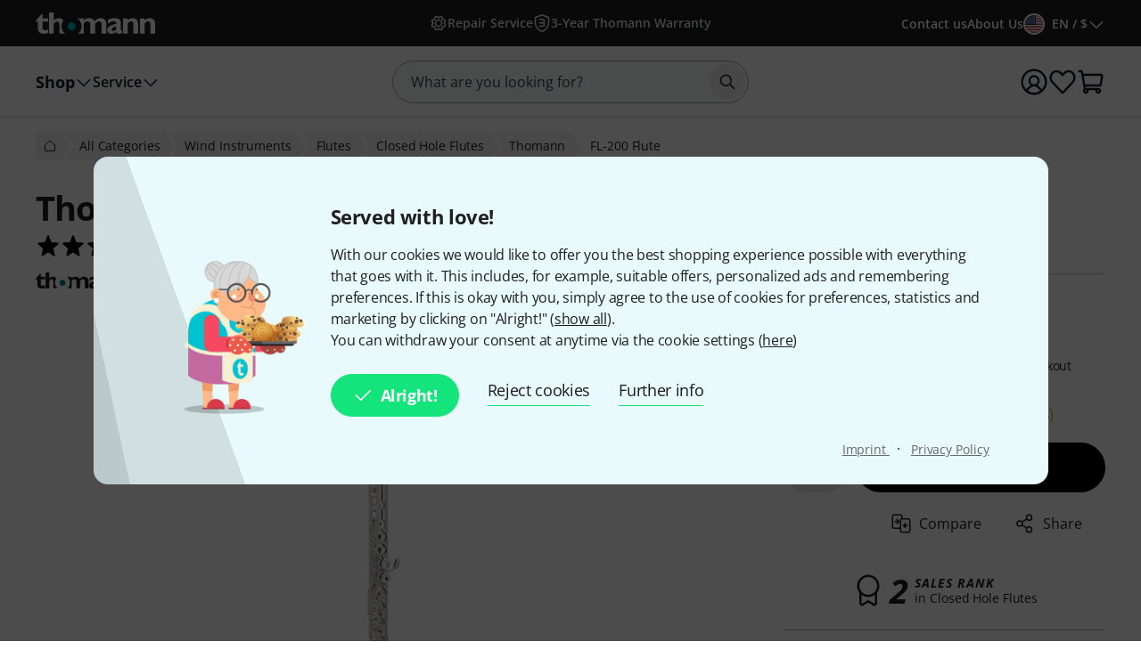

--- FILE ---
content_type: text/html; charset=UTF-8
request_url: https://www.thomannmusic.com/thomann_fls_querfloete.htm?partner_id=62842
body_size: 64056
content:
<!DOCTYPE html>

<html lang="en" class="no-js">
<head>
    <meta charset="utf-8">
    <meta http-equiv="X-UA-Compatible" content="IE=edge">
    <title>Thomann FL-200 Flute – United States</title>

    <meta name="description" content="Flute  Silver-plated nickel headjoint, body and keys, E mechanism, Closed keys, Offset G, Partly mounted screws in plastic to prevent unintentional release, Case (included)">

    <meta name="Language" content="en-US">
    <meta name="Content-Language" content="en-US">
    <meta name="viewport" content="width=device-width, initial-scale=1">

    <script type="text/javascript">
        if (window.navigator.platform.match(/iPhone|iPod/) !== null) {
            document.querySelector('meta[name="viewport"]').setAttribute('content', 'width=device-width, initial-scale=1; maximum-scale=1');
        }
    </script>

    
    <link rel="stylesheet" href="/static/tr/css/fonts.hash-f6a8f4e2976994709810.css" type="text/css" media="all">
<link rel="stylesheet" href="/static/tr/css/vendor-fx.hash-2e196db2c29ed2aecb4a.css" type="text/css" media="all">
<link rel="stylesheet" href="/static/tr/css/style-fx.hash-623d6325f7a6068c6a17.css" type="text/css" media="all">
<link rel="stylesheet" href="/static/tr/css/thoapp.hash-445dd230df2df9e1668c.css" type="text/css" media="all">

    <script type="text/javascript">
        var globals = {"lanid":2,"season":null,"iso":"intl","isoInternal":"us","languageKey":"e","languageIso":"en","currency":{"id":7,"key":"USD","symbol":"$","nameLocal":"US dollar","nameInternational":"US dollar","exchangeRate":"1.1829","billable":true},"localization":{"position":"pre","separator":"","thousand":",","decimal":"."},"vkpId":257,"workServer":false,"e2etest":false,"picsOffset":"https://images.static-thomann.de/pics/","thumbOffset":"https:\/\/thumbs.static-thomann.de\/thumb\/","videoOffset":"https:\/\/video1.thomann.de\/","videoThumbOffset":"https:\/\/thumbs.static-thomann.de\/vthumb\/vthumb640x360\/vidiot\/","bdboOffset":"https:\/\/bdbo2.thomann.de\/thumb\/","staticOffset":"https:\/\/static.static-thomann.de","mobileDevice":false,"isThomannUser":false,"fileversions":{"fxicons":"\/static\/icons\/fxicons.hash-2303fa087d588733e6b9.svg"},"isSentryEnabled":true,"module":"prod","subModule":"","categoryKey":"blhqgk","abSwitchData":{"ipm":{"belongsTo":{"key":"other","probability":90,"filters":[]}},"ConsentVersion":{"belongsTo":{"key":"v12","probability":100,"filters":[]}},"SCA":{"belongsTo":{"key":"active","probability":100,"filters":[]}},"ebrs":{"belongsTo":{"key":"active","probability":100,"filters":[]}},"amzv":{"belongsTo":{"key":"other","probability":100,"filters":[]}},"c2ta":{"belongsTo":{"key":"other","probability":100,"filters":[]}},"ccuserpool":{"belongsTo":{"key":"active","probability":100,"filters":[]}},"strikePrice":{"belongsTo":{"key":"active","probability":100,"filters":[]}},"rmProxy":{"belongsTo":{"key":"other","probability":100,"filters":[]}},"nlFooterButtonVariant":{"belongsTo":{"key":"other","probability":100,"filters":[]}},"strikePriceHighlight":{"belongsTo":{"key":"active","probability":100,"filters":[]}},"c2":{"belongsTo":{"key":"active","probability":100,"filters":[]}},"formRegister":{"belongsTo":{"key":"other","probability":100,"filters":[]}},"a11yProductPage":{"belongsTo":{"key":"other","probability":100,"filters":[]}},"brandAndSecurityInfo":{"belongsTo":{"key":"active","probability":100,"filters":[]}},"autoSuggestUiUx":{"belongsTo":{"key":"other","probability":100,"filters":[]}},"retailMediaConversion":{"belongsTo":{"key":"other","probability":100,"filters":[]}},"retailMediaConversionLogs":{"belongsTo":null},"brandCategoryListingDist":{"belongsTo":{"key":"solr_b","probability":50,"filters":[]}},"rcCacheTarget":{"belongsTo":{"key":"other","probability":100,"filters":[]}},"a11yCaptcha":{"belongsTo":{"key":"other","probability":100,"filters":[]}},"c2CartesBancaires":{"belongsTo":{"key":"active","probability":100,"filters":[]}},"retailMediaService":{"belongsTo":null},"c2Blik":{"belongsTo":{"key":"active","probability":100,"filters":[]}},"explicitSearchDist":{"belongsTo":{"key":"solr_improved_sh","probability":100,"filters":[]}},"goldenTicket":{"belongsTo":{"key":"other","probability":100,"filters":[]}},"rcV2FolderStructure":{"belongsTo":{"key":"active","probability":100,"filters":[]}},"rcEnableWebhook":{"belongsTo":{"key":"active","probability":100,"filters":[]}},"cyberweekRichContent":{"belongsTo":{"key":"active","probability":100,"filters":[]}},"searchCollector":{"belongsTo":{"key":"active","probability":100,"filters":[]}},"c2TestCreditCardTemplate":{"belongsTo":{"key":"active","probability":100,"filters":[]}},"rcGridNewProductCard":{"belongsTo":{"key":"active","probability":100,"filters":[]}},"c2CustomCase":{"belongsTo":{"key":"active","probability":100,"filters":[]}},"campaignCarouselCacheFallback":{"belongsTo":{"key":"active","probability":100,"filters":[]}},"showReplayFeatureOnAppLandingPage":{"belongsTo":{"key":"other","probability":100,"filters":[]}},"campaignCatCriteria":{"belongsTo":{"key":"other","probability":100,"filters":[]}},"campaignCatFacets":{"belongsTo":{"key":"other","probability":100,"filters":[]}},"header":{"belongsTo":{"key":"active","probability":20,"filters":[{"type":"language","data":["de","en","da"]}]}},"aiReviewsSummary":{"belongsTo":{"key":"other","probability":100,"filters":[]}},"c2Amazon":{"belongsTo":{"key":"other","probability":100,"filters":[]}},"taraPdp":{"belongsTo":{"key":"other","probability":100,"filters":[]}},"affiliateArticleGrid":{"belongsTo":null}},"csrfToken":"0n3X1sa685etNNQx0ZpW2OJy7P0um6RuzxkoAg9m","deviceValueSettings":{"autoLogin":{"isAutoLoginEnabled":false},"shopSettings":{"country":null,"isoCdInternal":null,"mobileRedirectValue":null,"currencyId":null},"miscValues":{"isPaypalExpressDeliveryNoticeDisabled":false,"showSafetyTeaserCertifiedAds":false,"articleListViewMode":"list","articleListViewModeForMobile":"block","wishListViewMode":"normal","wishListSorting":"date_desc","snowfallIsEnabled":true,"isLegacyFrontEndDataImported":false,"isLegacyBackEndDataImported":false,"valueSettingsGotImported":false,"seenInfoBarMessages":[],"recentSearches":[]},"thomannRecommendation":{"thorId":null,"clickStreamId":null,"FPID":null},"affiliateClickFireValues":{"offId":null,"affId":null,"expires":null,"trackingInfo":null},"cookieTransition":{"isRollbacked":false,"rollbackDate":null,"dataImportDone":false,"dataImportDate":null}},"captcha":{"siteKey":"0x4AAAAAAAWpGMUvEoqHMwH9","implementation":"Turnstile","enabled":true},"customerIsLoggedIn":false,"artnr":"152566"};
    </script>

    <script type="text/javascript" src="/static/script/runtime.hash-107a611e5a4004e455d5.js"></script>
<script type="text/javascript" src="/static/script/tho-vendor.hash-4ab3cbb8b87645e6878e.js"></script>
<script type="text/javascript" src="/static/script/thoapp.hash-3fd3d658fe89efc73125.js"></script>
<script type="text/javascript" src="https://fsi.thomann.de/fsicache/viewer/applications/viewer/js/fsiviewer.js"></script>

    <script type="text/javascript">tho.bootstrapModule('prod.conversionLoggingHelper', [], []);</script><script type="text/javascript">tho.addMssgResource({"nc_barrierfree.kundencenter.merkliste.entry.delete":"Take items off Wishlist","nc_barrierfree.prod.addtowishlist":"Put item on my Wishlist","nc_produktinfo.priceBox.addToWishlist.success":"The product {articleName} is now on your <a href=\"wishlist.html\">Wishlist<\/a>.","nc_barrierfree.browse.warenkorb":"Put into shopping basket","nc_barrierfree.search.result.0":"0 product found","nc_barrierfree.search.result.1":"1 product found","nc_barrierfree.search.result.any":"{total} products found","nc_barrierfree.article.compare":"Compare","nc_barrierfree.article.remove":"remove item","nc_barrierfree.browse.articleSearch":"Articlesearch","nc_general.close":"Close","nc_general.ja":"Yes","nc_general.abort":"cancel","nc_general.share":"Share","nc_general.edit":"Edit","nc_general.login.captcha":"Please confirm the CAPTCHA (\"I'm not a robot\").","nc_general.form.input.password.hide":"hide characters","nc_general.form.input.password.show":"show characters","nc_general.form.error.dateInFuture":"Please enter a future date.","nc_general.login.captcha.fallback.header":"An error occurred during verification","nc_general.login.captcha.fallback.success":"We have sent a new login link to the e-mail address you entered","nc_general.login.captcha.fallback.text":"We have sent a login link to your email address {email}, which you can still use to log in.","nc_general.login.captcha.fallback.trigger":"Request login link again","general.checkout.recognition.loginOption.linkEmail":"Send me an e-mail with a login link","general.checkout.recognition.loginOption.linkEmail.tryAgainLink":"Re-send login link","nc_general.monat.01":"January","nc_general.monat.02":"February","nc_general.monat.03":"March","nc_general.monat.04":"April","nc_general.monat.05":"May","nc_general.monat.06":"June","nc_general.monat.07":"July","nc_general.monat.08":"August","nc_general.monat.09":"September","nc_general.monat.10":"October","nc_general.monat.11":"November","nc_general.monat.12":"December","nc_general.weekday.short.1":"Mon","nc_general.weekday.short.2":"Tue","nc_general.weekday.short.3":"Wed","nc_general.weekday.short.4":"Thu","nc_general.weekday.short.5":"Fri","nc_general.weekday.short.6":"Sat","nc_general.weekday.short.7":"Sun"})</script>

    <link rel="canonical" href="https://www.thomannmusic.com/thomann_fls_querfloete.htm">
    <link rel="shortcut icon" href="https://images.static-thomann.de/pics/images/common/favicon.png">
    
    <meta name="robots" content="index,follow">
    <meta property="og:type" content="product">
    <meta property="og:title" content="Thomann FL-200 Flute">
    <meta property="og:site_name" content="Musikhaus Thomann">
    <meta property="og:url" content="https://www.thomannmusic.com/thomann_fls_querfloete.htm">
    <meta property="og:description" content="Flute  Silver-plated nickel headjoint, body and keys, E mechanism, Closed keys, Offset G, Partly mounted screws in plastic to prevent unintentional release, Case (included)">
    <meta property="og:image" content="https://www.thomann.de/thumb/opengraph/pics/prod/152566.jpg">
    <meta property="og:locale" content="en_GB">
    
    <link href="/apple-touch-icon-precomposed.png" rel="apple-touch-icon-precomposed">
    <link href="/apple-touch-icon-57x57-precomposed.png" rel="apple-touch-icon-precomposed" sizes="57x57">
    <link href="/apple-touch-icon-72x72-precomposed.png" rel="apple-touch-icon-precomposed" sizes="72x72">
    <link href="/apple-touch-icon-76x76-precomposed.png" rel="apple-touch-icon-precomposed" sizes="76x76">
    <link href="/apple-touch-icon-114x114-precomposed.png" rel="apple-touch-icon-precomposed" sizes="114x114">
    <link href="/apple-touch-icon-120x120-precomposed.png" rel="apple-touch-icon-precomposed" sizes="120x120">
    <link href="/apple-touch-icon-144x144-precomposed.png" rel="apple-touch-icon-precomposed" sizes="144x144">
    <link href="/apple-touch-icon-152x152-precomposed.png" rel="apple-touch-icon-precomposed" sizes="152x152">

    
</head>
<body itemscope itemtype="https://schema.org/WebPage"
      class="font-sans font-normal text-sm lg:text-base text-neutral-800 min-h-screen max-w-full min-w-auto flex flex-col ">
    <script type="text/javascript">dataLayer = [];</script>

<!-- Google Tag Manager -->
<noscript>
    <iframe src="//www.googletagmanager.com/ns.html?id=GTM-T3LLKX" height="0" width="0" style="display:none;visibility:hidden"></iframe>
</noscript>

<script type="text/javascript">
    (function (w, d, s, l, i) {
        w[l] = w[l] || [];
        w[l].push({'gtm.start': new Date().getTime(), event: 'gtm.js'});
        var f = d.getElementsByTagName(s)[0],
            j = d.createElement(s), dl = l != 'dataLayer' ? '&l=' + l : '';
        j.async = true;
        j.src = '//www.googletagmanager.com/gtm.js?id=' + i + dl;

        window.gtm_loaded = false;
        j.addEventListener('load', () => window.gtm_loaded = true);

        f.parentNode.insertBefore(j, f);
    })(window, document, 'script', 'dataLayer', 'GTM-T3LLKX');
</script>
<!-- End Google Tag Manager -->
    <script data-gtm="dataLayer" type="text/javascript">dataLayer.push({"event":"abTestCaseInfo","ipm":{"belongsTo":{"key":"other","probability":90,"filters":[]}},"ConsentVersion":{"belongsTo":{"key":"v12","probability":100,"filters":[]}},"SCA":{"belongsTo":{"key":"active","probability":100,"filters":[]}},"ebrs":{"belongsTo":{"key":"active","probability":100,"filters":[]}},"amzv":{"belongsTo":{"key":"other","probability":100,"filters":[]}},"c2ta":{"belongsTo":{"key":"other","probability":100,"filters":[]}},"ccuserpool":{"belongsTo":{"key":"active","probability":100,"filters":[]}},"strikePrice":{"belongsTo":{"key":"active","probability":100,"filters":[]}},"rmProxy":{"belongsTo":{"key":"other","probability":100,"filters":[]}},"nlFooterButtonVariant":{"belongsTo":{"key":"other","probability":100,"filters":[]}},"strikePriceHighlight":{"belongsTo":{"key":"active","probability":100,"filters":[]}},"c2":{"belongsTo":{"key":"active","probability":100,"filters":[]}},"formRegister":{"belongsTo":{"key":"other","probability":100,"filters":[]}},"a11yProductPage":{"belongsTo":{"key":"other","probability":100,"filters":[]}},"brandAndSecurityInfo":{"belongsTo":{"key":"active","probability":100,"filters":[]}},"autoSuggestUiUx":{"belongsTo":{"key":"other","probability":100,"filters":[]}},"retailMediaConversion":{"belongsTo":{"key":"other","probability":100,"filters":[]}},"retailMediaConversionLogs":{"belongsTo":null},"brandCategoryListingDist":{"belongsTo":{"key":"solr_b","probability":50,"filters":[]}},"rcCacheTarget":{"belongsTo":{"key":"other","probability":100,"filters":[]}},"a11yCaptcha":{"belongsTo":{"key":"other","probability":100,"filters":[]}},"c2CartesBancaires":{"belongsTo":{"key":"active","probability":100,"filters":[]}},"retailMediaService":{"belongsTo":null},"c2Blik":{"belongsTo":{"key":"active","probability":100,"filters":[]}},"explicitSearchDist":{"belongsTo":{"key":"solr_improved_sh","probability":100,"filters":[]}},"goldenTicket":{"belongsTo":{"key":"other","probability":100,"filters":[]}},"rcV2FolderStructure":{"belongsTo":{"key":"active","probability":100,"filters":[]}},"rcEnableWebhook":{"belongsTo":{"key":"active","probability":100,"filters":[]}},"cyberweekRichContent":{"belongsTo":{"key":"active","probability":100,"filters":[]}},"searchCollector":{"belongsTo":{"key":"active","probability":100,"filters":[]}},"c2TestCreditCardTemplate":{"belongsTo":{"key":"active","probability":100,"filters":[]}},"rcGridNewProductCard":{"belongsTo":{"key":"active","probability":100,"filters":[]}},"c2CustomCase":{"belongsTo":{"key":"active","probability":100,"filters":[]}},"campaignCarouselCacheFallback":{"belongsTo":{"key":"active","probability":100,"filters":[]}},"showReplayFeatureOnAppLandingPage":{"belongsTo":{"key":"other","probability":100,"filters":[]}},"campaignCatCriteria":{"belongsTo":{"key":"other","probability":100,"filters":[]}},"campaignCatFacets":{"belongsTo":{"key":"other","probability":100,"filters":[]}},"header":{"belongsTo":{"key":"active","probability":20,"filters":[{"type":"language","data":["de","en","da"]}]}},"aiReviewsSummary":{"belongsTo":{"key":"other","probability":100,"filters":[]}},"c2Amazon":{"belongsTo":{"key":"other","probability":100,"filters":[]}},"taraPdp":{"belongsTo":{"key":"other","probability":100,"filters":[]}},"affiliateArticleGrid":{"belongsTo":null}})</script>
<script data-gtm="dataLayer" type="text/javascript">dataLayer.push({"event":"gtmCookie","cookies":{"feature33":0,"feature55":0,"feature44":0,"feature66":0,"feature11":0,"feature22":0,"feature77":0,"feature88":0,"feature99":0,"feature101":0,"feature122":0,"feature133":0,"feature144":0},"l":"0","language":"en","country":"us","price_list_id":257,"price_list_table":"ncvkp_eunoniw","device":"desktop","pageMod":"prod","pageSubMod":"","category_key":"BLHQGK","traffic_type":"","strike_price_variant":"percentage","catalog_suggestion_variant":"thomann_internal","brand_category_listing_variant":"thomann","bloomreach_variant":"thomann","query_suggestions_provider":"solr_improved_sh","newsletter_status":0})</script>
<script data-gtm="dataLayer" type="text/javascript">dataLayer.push({"event":"tnl","status":0,"is_logged_in":0,"is_email_matched":0,"nl_locale":0})</script>
    <!--rndr:Cookie/Elements/CookieConsentTwfProminent--><div class="theme-fx spicy-consent-wrapper js-spicy-ask">
    <div class="cookie-consent-spice">
        <div class="spicy-consent-bar">
            <img class="spicy-consent-bar__image" src="https://images.static-thomann.de/pics/images/cookie/oma_with_thomann_cookies.png" alt="oma-with-cookies"/>
            <div class="spicy-consent-bar__content" data-open-link-in-dialog>
                <h4 class="fx-headline fx-headline--4 spicy-consent-bar__headline">
                    Served with love!
                </h4>
                <div class="fx-text">
                    With our cookies we would like to offer you the best shopping experience possible with everything that goes with it. This includes, for example, suitable offers, personalized ads and remembering preferences. If this is okay with you, simply agree to the use of cookies for preferences, statistics and marketing by clicking on "Alright!" (<span class="spicy-link" data-open-in-dialog id="cookie-consent-bar-all-options-popup-trigger" href="cookie_options.html" title="" data-dialog-hide-dialog-closer>show all</span>).<br>You can withdraw your consent at anytime via the cookie settings (<span class="spicy-link" data-open-in-dialog id="cookie-consent-bar-revocation-popup-trigger" href="" title="" data-dialog-hide-dialog-closer>here</span>) 
                </div>
                <div class="spicy-consent-bar__actions">
                    <button
        type="button"
        class="fx-button fx-button--icon-left consent-button consent-button--primary js-accept-all-cookies spicy-consent-bar__action spicy-consent-bar__action-accept"
        data-dialog-close-trigger
>
    <svg class="fx-icon fx-icon-check fx-size--medium"
     >
            <title>small</title>
        <use xlink:href="/static/icons/fxicons.hash-2303fa087d588733e6b9.svg#check"></use>
</svg>
    <span class="fx-space-left--xs">
        Alright! 
    </span>
</button>
                    <button
                            class="fx-button fx-button--text-button spicy-consent-bar__action spicy-consent-bar__action--as-text consent-button consent-button--text-button js-decline-all-cookies"
                            data-dialog-close-trigger type="button"
                    >
                        Reject cookies
                    </button>
                    <button id="cookie-consent-bar-configure-options-popup-trigger"
                       class="fx-button fx-button--text-button spicy-consent-bar__action--as-text spicy-consent-bar__action consent-button consent-button--text-button js-more-info"
                       data-open-in-dialog
                       data-dialog-hide-dialog-closer
                       data-dialog-close-trigger
                    >
                        Further info
                    </button>
                </div>
                <div class="spicy-consent-bar__links static-links">
                    <a class="static-links__link fx-button-link fx-typography-meta" href="compinfo_imprint.html" target="_blank">
                        Imprint
                    </a>
                    <span class="static-links__divider">&middot;</span>
                    <a class="static-links__link fx-button-link fx-link fx-typography-meta" href="compinfo_privacy.html" target="_blank">
                        Privacy Policy
                    </a>
                </div>
            </div>
        </div>
    </div>
</div>

<div id="cookie-consent-bar-all-options-popup" class="rs-common-popup rs-popup cookie-consent-spicy-popup state-closed"
     data-lazy-href="cookie_options.html?scope=full">
</div>

<div id="cookie-consent-bar-configure-options-popup" class="rs-common-popup rs-popup cookie-consent-spicy-popup state-closed"
     data-lazy-href="cookie_configuration.html?scope=full">
</div>
<script type="text/javascript">tho.bootstrapModule('common.cookieConsentBar', ["cookie_storage.html","cookie_storage.html","full"], []);</script>

    <a href="#main" class="fx-button fx-button--skip">To the page content</a>

    <div id="fx-breakpoints"></div>

    <!--rndr:Common/Elements/RichContent--><div class="header-banner-rich-content">
    <section class="rich-content  rich-content-campaign-HeaderBanner">
        <!--rndr:Common/Elements/RichContent/Components/HeaderBannerSlot-->
        <div id="c957338af-9624-4425-96bc-247a43358977" class="component component--headerbannerslot background-">
                </div>


    </section>
</div>

            <!--rndr:Header/Elements/Header--><div id="header">
    <header class="w-full print:hidden">
        <div class="flex h-11 w-full justify-center bg-neutral-800 lg:h-[52px]">
            <div class="grid w-full max-w-page grid-cols-[1fr_auto_1fr] px-page-sm md:px-page-md lg:px-page-lg le:grid-cols-[1fr_2fr_1fr]">
                <div class="flex items-center gap-2 lg:hidden">
                    <a href="" class="rounded-full has-focus-visible hover:bg-neutral-white/10 text-neutral-white hover:text-neutral-white" aria-label="To home page">
    <div class="relative h-8 w-8 p-1.5 lg:p-0">
        
<svg
    aria-hidden="true"
    focusable="false"
    viewBox="0 0 20 20"
    class="shrink-0"
        
>
    <path
    fill="currentcolor"
    fill-rule="evenodd"
    d="M1.75 5a.75.75 0 0 1 .75-.75h15a.75.75 0 0 1 0 1.5h-15A.75.75 0 0 1 1.75 5Zm0 5a.75.75 0 0 1 .75-.75h15a.75.75 0 0 1 0 1.5h-15a.75.75 0 0 1-.75-.75Zm0 5a.75.75 0 0 1 .75-.75h15a.75.75 0 0 1 0 1.5h-15a.75.75 0 0 1-.75-.75Z"
    clip-rule="evenodd"
/>

</svg>


            </div>
</a>


                    <a href="mythomann.html" class="rounded-full has-focus-visible hover:bg-neutral-white/10 text-neutral-white hover:text-neutral-white" aria-label="To the customer centre">
    <div class="relative h-8 w-8 p-1.5 lg:p-0">
        
<svg
    aria-hidden="true"
    focusable="false"
    viewBox="0 0 20 20"
    class="shrink-0"
        
>
    <path
    fill="currentcolor"
    fill-rule="evenodd"
    d="M.917 10a9.083 9.083 0 1 1 18.166 0A9.083 9.083 0 0 1 .917 10ZM10 2.417A7.583 7.583 0 0 0 4.597 15.32a9.601 9.601 0 0 1 1.917-2.253 7.13 7.13 0 0 1 1.08-.761 3.955 3.955 0 1 1 4.824-.01c.392.22.76.483 1.1.77a9.596 9.596 0 0 1 1.905 2.234A7.583 7.583 0 0 0 10 2.417Zm4.26 13.858a8.166 8.166 0 0 0-1.711-2.063c-.811-.687-1.685-1.09-2.533-1.09-.848 0-1.722.403-2.533 1.09a8.17 8.17 0 0 0-1.72 2.079A7.548 7.548 0 0 0 10 17.583a7.548 7.548 0 0 0 4.26-1.308ZM10 6.712a2.455 2.455 0 1 0 0 4.91 2.455 2.455 0 0 0 0-4.91Z"
    clip-rule="evenodd"
/>

</svg>


            </div>
</a>

                </div>

                <div class="flex items-center justify-start">
                    <a class="group md:shrink-0 " href="index.html" aria-label="To home page">
    <img class="h-4 w-[90px] transition-transform group-hover:scale-105 md:h-6 md:w-[134px]"
         src="https://images.static-thomann.de/pics/images/logos/thomann-cyan-white.svg"
         height="16"
         width="90"
         alt=""
    />
</a>

                </div>

                <div class="flex items-center justify-end gap-2 lg:hidden">
                    <a href="wishlist.html" class="rounded-full has-focus-visible hover:bg-neutral-white/10 text-neutral-white hover:text-neutral-white" aria-label="Wishlist">
    <div class="relative h-8 w-8 p-1.5 lg:p-0">
        
<svg
    aria-hidden="true"
    focusable="false"
    viewBox="0 0 20 20"
    class="shrink-0"
        
>
    <path
    fill="currentcolor"
    d="M10.02 18.25c-.377 0-.743-.161-1.003-.441l-6.68-7.154C1.396 9.647.877 8.255.912 6.839c.036-1.42.625-2.78 1.616-3.733.9-.87 2.08-1.32 3.349-1.296 1.352.035 2.677.644 3.635 1.67l.509.545.676-.724c.954-1.022 2.253-1.596 3.638-1.548 1.355.039 2.649.678 3.55 1.752 1.727 2.053 1.573 5.273-.348 7.33l-6.513 6.975c-.261.28-.627.44-1.004.44ZM5.752 3.307c-.821 0-1.594.31-2.183.878-.71.682-1.131 1.663-1.157 2.69-.026 1.028.346 2.032 1.02 2.755l6.588 7.055 6.42-6.875c1.389-1.487 1.522-3.883.297-5.342-.627-.747-1.518-1.19-2.445-1.217a3.326 3.326 0 0 0-2.5 1.072l-1.224 1.31a.75.75 0 0 1-1.096 0L8.415 4.503c-.685-.734-1.625-1.17-2.578-1.194h-.085v-.001Z"
/>

</svg>


            </div>
</a>

                    <a href="basket.html" class="rounded-full has-focus-visible hover:bg-neutral-white/10 text-neutral-white hover:text-neutral-white" aria-label="Shopping Basket">
    <div class="h-8 w-8 p-1.5 lg:p-0 relative">
            
<svg
    aria-hidden="true"
    focusable="false"
    viewBox="0 0 20 20"
    class="shrink-0"
        
>
    <path
    fill="currentcolor"
    fill-rule="evenodd"
    d="M.917 2.5a.75.75 0 0 1 .75-.75h1.349c.677 0 1.217.502 1.327 1.135L4.58 4.25h12.553c.445 0 .823.234 1.055.563.228.324.31.727.252 1.105l-.942 6.136c-.09.595-.57 1.196-1.307 1.196H6.145l.174 1h9.098c.225 0 .428.1.565.257a2 2 0 1 1-2.919 1.243H8.187a2 2 0 1 1-3.289-.974 1.387 1.387 0 0 1-.038-.16L2.884 3.25H1.667a.75.75 0 0 1-.75-.75ZM6.25 15.75a.5.5 0 1 0 0 1 .5.5 0 0 0 0-1Zm8.75 0a.5.5 0 1 0 0 1 .5.5 0 0 0 0-1Zm-9.116-4h10.143l.921-6H4.841l1.043 6Zm10.13.082Z"
    clip-rule="evenodd"
/>

</svg>




    </div>
</a>

                </div>

                <ul class="hidden overflow-hidden lg:flex items-center justify-center gap-4 lg:gap-5">
                    
    <li class="truncate min-w-0 inline-flex">
            
<a
    class="inline-flex flex-nowrap items-center hover:underline active:underline text-neutral-white visited:text-grey-200 hover:text-neutral-white active:text-grey-100 truncate min-w-0 no-underline gap-1"
    href=""
        
>
            <div class="h-4 w-4 lg:h-5 lg:w-5">
            
                    
<svg
    aria-hidden="true"
    focusable="false"
    viewBox="0 0 20 20"
    class="shrink-0"
        
>
        <path
        fill="currentcolor"
        d="M9.991 14.351c-2.41 0-4.36-1.96-4.36-4.36 0-2.4 1.96-4.36 4.36-4.36 2.4 0 4.36 1.96 4.36 4.36 0 2.4-1.96 4.36-4.36 4.36Zm0-7.23a2.86 2.86 0 1 0 2.86 2.86c0-1.57-1.29-2.86-2.86-2.86Z"
    />
    <path
        fill="currentcolor"
        d="M7.821 18.241c-.13 0-.27-.02-.4-.06-.48-.15-.95-.34-1.4-.58-.38-.2-.65-.58-.71-1.01l-.21-1.49s-.07-.07-.11-.1a.524.524 0 0 1-.1-.11l-1.49-.21c-.43-.06-.81-.33-1.01-.71a8.98 8.98 0 0 1-.58-1.4c-.13-.42-.05-.87.21-1.21l.91-1.21v-.3l-.91-1.21c-.26-.34-.34-.8-.21-1.21.15-.48.35-.95.58-1.4.2-.38.58-.65 1.01-.71l1.49-.21s.07-.07.1-.11c.04-.04.07-.07.11-.1l.21-1.49c.06-.43.33-.8.71-1.01.45-.23.92-.43 1.4-.58.42-.13.87-.05 1.22.21l1.21.9h.3l1.21-.91c.35-.26.8-.34 1.21-.21.48.15.95.35 1.4.58.39.2.65.58.71 1.01l.21 1.49s.07.07.11.1c.04.04.07.07.1.11l1.49.21c.43.06.81.33 1.01.71.23.45.43.92.58 1.4.13.42.05.87-.21 1.22l-.9 1.21v.3l.91 1.21c.26.35.34.8.21 1.21-.15.48-.34.95-.58 1.4-.2.39-.58.65-1.01.71l-1.49.21s-.07.07-.1.11c-.03.04-.07.07-.11.1l-.21 1.49c-.06.43-.33.81-.71 1.01-.45.23-.92.43-1.4.58-.41.13-.87.05-1.21-.21l-1.21-.91h-.3l-1.21.91c-.24.18-.52.27-.81.27h-.02Zm-1.04-1.94c.33.17.67.31 1.01.42l1.36-1.02c.14-.11.31-.16.5-.15.23.01.45.01.68 0 .19-.01.35.04.5.15l1.36 1.02c.35-.11.69-.25 1.01-.42l.24-1.68c.02-.18.11-.34.24-.45.08-.08.17-.15.25-.23.08-.08.16-.16.23-.25.12-.13.28-.22.45-.24l1.68-.24c.17-.33.31-.67.42-1.01l-1.02-1.36a.742.742 0 0 1-.15-.5c0-.11.01-.23.01-.34 0-.11 0-.23-.01-.34-.01-.18.04-.35.15-.5l1.02-1.36c-.11-.35-.25-.69-.42-1.01l-1.68-.24a.738.738 0 0 1-.45-.24c-.08-.08-.15-.17-.23-.25-.08-.08-.17-.16-.25-.24a.742.742 0 0 1-.24-.45l-.24-1.68c-.32-.16-.66-.31-1.01-.42l-1.36 1.02c-.14.11-.31.16-.5.15a7.71 7.71 0 0 0-.68 0 .758.758 0 0 1-.5-.15l-1.36-1.02c-.35.11-.69.25-1.01.42l-.24 1.68c-.03.18-.11.34-.24.46-.08.08-.17.15-.25.23-.08.08-.16.16-.23.25-.12.13-.28.22-.45.24l-1.68.24c-.17.32-.31.66-.42 1.01l1.02 1.36c.11.14.16.32.15.5 0 .11 0 .23-.01.34 0 .11 0 .22.01.34.01.18-.04.35-.15.5l-1.02 1.36c.11.35.25.69.42 1.01l1.68.24c.18.02.34.11.46.24.08.08.15.17.24.25.08.08.16.16.25.23.13.12.22.28.24.45l.24 1.68h-.02Z"
    />

</svg>


        
        </div>
        <span
        class="font-semibold text-xs md:text-sm lg:text-sm"
    >
        Repair Service
    </span>
    </a>

    </li>
    <li class="truncate min-w-0 inline-flex hidden le:inline-flex">
            
<a
    class="inline-flex flex-nowrap items-center hover:underline active:underline text-neutral-white visited:text-grey-200 hover:text-neutral-white active:text-grey-100 truncate min-w-0 no-underline gap-1"
    href=""
        
>
            <div class="h-4 w-4 lg:h-5 lg:w-5">
            
                    
<svg
    aria-hidden="true"
    focusable="false"
    viewBox="0 0 20 20"
    class="shrink-0"
        
>
    <path fill="currentcolor" d="M6.75 5.833a.75.75 0 0 1 .75-.75h3.225a2.654 2.654 0 0 1 2.65 2.65 2.64 2.64 0 0 1-.81 1.904c.5.484.81 1.16.81 1.905a2.655 2.655 0 0 1-2.65 2.65H7.5a.75.75 0 0 1 0-1.5h3.225c.63 0 1.15-.517 1.15-1.15 0-.63-.516-1.15-1.15-1.15H7.5a.75.75 0 0 1-.75-.75V9.633a.75.75 0 0 1 .75-.75h3.225c.63 0 1.15-.516 1.15-1.15 0-.63-.516-1.15-1.15-1.15H7.5a.75.75 0 0 1-.75-.75Z"/>
<path fill="currentcolor"
        fill-rule="evenodd"
        d="M9.742.13a.75.75 0 0 1 .516 0l7.5 2.75a.75.75 0 0 1 .492.703v5.592c0 2.483-.756 4.757-2.268 6.783-1.512 2.027-3.447 3.351-5.801 3.937a.75.75 0 0 1-.36 0c-2.355-.576-4.292-1.901-5.804-3.939-1.51-2.033-2.267-4.297-2.267-6.781V3.583a.75.75 0 0 1 .492-.704l7.5-2.75ZM3.25 4.106v5.068c0 2.155.65 4.107 1.97 5.887 1.28 1.723 2.865 2.821 4.779 3.33 1.915-.517 3.502-1.617 4.781-3.331 1.32-1.77 1.97-3.73 1.97-5.886V4.107L10 1.632 3.25 4.107Z"
        clip-rule="evenodd"/>

</svg>


        
        </div>
        <span
        class="font-semibold text-xs md:text-sm lg:text-sm"
    >
        3-Year Thomann Warranty
    </span>
    </a>

    </li>

                </ul>
                <ul class="hidden content-center items-center justify-end gap-5 lg:flex">
                    <li>
                            
    <a
    class="inline-flex flex-nowrap items-center hover:underline active:underline text-neutral-white visited:text-grey-200 hover:text-neutral-white active:text-grey-100 no-underline text-nowrap gap-1"
    href="compinfo_contact.html"
        
>
        <span
        class="font-semibold text-xs md:text-sm lg:text-sm"
    >
        Contact us
    </span>
    </a>

                    </li>
                    <li>
                            
    <a
    class="inline-flex flex-nowrap items-center hover:underline active:underline text-neutral-white visited:text-grey-200 hover:text-neutral-white active:text-grey-100 no-underline text-nowrap gap-1"
    href="compinfo.html"
        
>
        <span
        class="font-semibold text-xs md:text-sm lg:text-sm"
    >
        About Us
    </span>
    </a>

                    </li>
                    <li>
                        
                            
    <a
    class="inline-flex flex-nowrap items-center hover:underline active:underline text-neutral-white visited:text-grey-200 hover:text-neutral-white active:text-grey-100 relative pl-8 no-underline no-underline gap-1"
    href="#"
        
>
        <span
        class="font-semibold text-xs md:text-sm lg:text-sm"
    >
                                <span class="inline-flex items-center">
                            <span class="flex size-6 shrink-0 items-center justify-center overflow-hidden rounded-full border-2 border-neutral-white absolute left-0 z-10">
                                <img width="20" class="size-full object-cover" src="https://images.static-thomann.de/pics/images/common/flags/us.svg" alt="">
                            </span>
                            <span class="uppercase text-nowrap">en / $</span>
                        </span>
                        
    </span>
            <div class="h-4 w-4 lg:h-5 lg:w-5">
            
<svg
    aria-hidden="true"
    focusable="false"
    viewBox="0 0 20 20"
    class="shrink-0"
        
>
    <path
    fill="currentcolor"
    fill-rule="evenodd"
    d="M17.197 7.137a.75.75 0 0 1 0 1.06l-6.667 6.667a.75.75 0 0 1-1.06 0L2.803 8.197a.75.75 0 0 1 1.06-1.06L10 13.273l6.136-6.136a.75.75 0 0 1 1.061 0Z"
    clip-rule="evenodd"
/>

</svg>


        </div>
    </a>

                    </li>
                </ul>
            </div>
        </div>
        <div class="flex h-16 w-full justify-center border-b border-b-grey-300 bg-neutral-white md:h-20">
            <div class="grid w-full max-w-page grid-cols-1 px-page-sm md:px-page-md lg:grid-cols-[1fr_1fr_1fr] lg:px-page-lg">
                <div class="hidden lg:flex justify-start items-center gap-10">
                    <a href="cat.html" class="no-underline  relative inline-flex flex-nowrap items-center gap-1 py-2 text-grey-900 hover:text-primary-400 active:text-primary-500 font-bold text-sm md:text-base lg:text-lg"             rel="nofollow"
    >
    Shop
    
<svg
    aria-hidden="true"
    focusable="false"
    viewBox="0 0 20 20"
    class="shrink-0 w-5 h-5 shrink-0"
        
>
    <path
    fill="currentcolor"
    fill-rule="evenodd"
    d="M17.197 7.137a.75.75 0 0 1 0 1.06l-6.667 6.667a.75.75 0 0 1-1.06 0L2.803 8.197a.75.75 0 0 1 1.06-1.06L10 13.273l6.136-6.136a.75.75 0 0 1 1.061 0Z"
    clip-rule="evenodd"
/>

</svg>



</a>

                    <a href="helpdesk_service.html" class="no-underline  relative inline-flex flex-nowrap items-center gap-1 py-2 text-grey-900 hover:text-primary-400 active:text-primary-500 font-semibold"     >
    Service
    
<svg
    aria-hidden="true"
    focusable="false"
    viewBox="0 0 20 20"
    class="shrink-0 w-5 h-5 shrink-0"
        
>
    <path
    fill="currentcolor"
    fill-rule="evenodd"
    d="M17.197 7.137a.75.75 0 0 1 0 1.06l-6.667 6.667a.75.75 0 0 1-1.06 0L2.803 8.197a.75.75 0 0 1 1.06-1.06L10 13.273l6.136-6.136a.75.75 0 0 1 1.061 0Z"
    clip-rule="evenodd"
/>

</svg>



</a>

                </div>
                <div class="flex items-center">
                    <form class="relative flex h-12 w-full items-center" method="GET" action="search.html" name="searchform">
                        <input class="has-focus-visible h-full w-full rounded-full border border-grey-400 bg-grey-50 pl-5 pr-14 placeholder-grey-700 !-outline-offset-1" placeholder="What are you looking for?" aria-label="Search" type="search" name="sw" autocomplete="off" value=""/>
                        <span class="absolute right-1">
                            

<button             type="submit"
      aria-label="Start search with search term {searchTerm}"  class="has-focus-visible relative inline-flex p-0 items-center justify-center rounded-full size-10 font-semibold hover:bg-grey-100 hover:text-primary-500 focus-visible:outline-offset-4 active:text-primary-600" >
            <span class="size-5">
            
<svg
    aria-hidden="true"
    focusable="false"
    viewBox="0 0 20 20"
    class="shrink-0"
        
>
    <path
        fill="currentcolor"
        fill-rule="evenodd"
        d="M1.75 8.333c0-3.798 2.785-6.583 6.583-6.583s6.584 2.785 6.584 6.583c0 1.621-.508 3.058-1.385 4.172l4.496 4.463a.75.75 0 1 1-1.056 1.064l-4.505-4.47c-1.109.859-2.531 1.355-4.134 1.355-3.798 0-6.583-2.786-6.583-6.584Zm10.222 3.672c.91-.9 1.445-2.178 1.445-3.672 0-2.97-2.114-5.083-5.084-5.083-2.97 0-5.083 2.114-5.083 5.083 0 2.97 2.114 5.084 5.083 5.084 1.476 0 2.74-.522 3.639-1.412Z"
        clip-rule="evenodd"
/>

</svg>


        </span>
    </button>


                        </span>
                    </form>
                </div>
                <ul class="hidden items-center justify-end gap-10 lg:flex">
                    <li>
                        <a href="mythomann.html" class="rounded-full has-focus-visible text-grey-900" aria-label="To the customer centre">
    <div class="relative h-8 w-8 p-1.5 lg:p-0">
        
<svg
    aria-hidden="true"
    focusable="false"
    viewBox="0 0 20 20"
    class="shrink-0"
        
>
    <path
    fill="currentcolor"
    fill-rule="evenodd"
    d="M.917 10a9.083 9.083 0 1 1 18.166 0A9.083 9.083 0 0 1 .917 10ZM10 2.417A7.583 7.583 0 0 0 4.597 15.32a9.601 9.601 0 0 1 1.917-2.253 7.13 7.13 0 0 1 1.08-.761 3.955 3.955 0 1 1 4.824-.01c.392.22.76.483 1.1.77a9.596 9.596 0 0 1 1.905 2.234A7.583 7.583 0 0 0 10 2.417Zm4.26 13.858a8.166 8.166 0 0 0-1.711-2.063c-.811-.687-1.685-1.09-2.533-1.09-.848 0-1.722.403-2.533 1.09a8.17 8.17 0 0 0-1.72 2.079A7.548 7.548 0 0 0 10 17.583a7.548 7.548 0 0 0 4.26-1.308ZM10 6.712a2.455 2.455 0 1 0 0 4.91 2.455 2.455 0 0 0 0-4.91Z"
    clip-rule="evenodd"
/>

</svg>


            </div>
</a>

                    </li>
                    <li>
                        <a href="wishlist.html" class="rounded-full has-focus-visible text-grey-900" aria-label="Wishlist">
    <div class="relative h-8 w-8 p-1.5 lg:p-0">
        
<svg
    aria-hidden="true"
    focusable="false"
    viewBox="0 0 20 20"
    class="shrink-0"
        
>
    <path
    fill="currentcolor"
    d="M10.02 18.25c-.377 0-.743-.161-1.003-.441l-6.68-7.154C1.396 9.647.877 8.255.912 6.839c.036-1.42.625-2.78 1.616-3.733.9-.87 2.08-1.32 3.349-1.296 1.352.035 2.677.644 3.635 1.67l.509.545.676-.724c.954-1.022 2.253-1.596 3.638-1.548 1.355.039 2.649.678 3.55 1.752 1.727 2.053 1.573 5.273-.348 7.33l-6.513 6.975c-.261.28-.627.44-1.004.44ZM5.752 3.307c-.821 0-1.594.31-2.183.878-.71.682-1.131 1.663-1.157 2.69-.026 1.028.346 2.032 1.02 2.755l6.588 7.055 6.42-6.875c1.389-1.487 1.522-3.883.297-5.342-.627-.747-1.518-1.19-2.445-1.217a3.326 3.326 0 0 0-2.5 1.072l-1.224 1.31a.75.75 0 0 1-1.096 0L8.415 4.503c-.685-.734-1.625-1.17-2.578-1.194h-.085v-.001Z"
/>

</svg>


            </div>
</a>

                    </li>
                    <li>
                        <a href="basket.html" class="rounded-full has-focus-visible text-grey-900" aria-label="Shopping Basket">
    <div class="h-8 w-8 p-1.5 lg:p-0 relative">
            
<svg
    aria-hidden="true"
    focusable="false"
    viewBox="0 0 20 20"
    class="shrink-0"
        
>
    <path
    fill="currentcolor"
    fill-rule="evenodd"
    d="M.917 2.5a.75.75 0 0 1 .75-.75h1.349c.677 0 1.217.502 1.327 1.135L4.58 4.25h12.553c.445 0 .823.234 1.055.563.228.324.31.727.252 1.105l-.942 6.136c-.09.595-.57 1.196-1.307 1.196H6.145l.174 1h9.098c.225 0 .428.1.565.257a2 2 0 1 1-2.919 1.243H8.187a2 2 0 1 1-3.289-.974 1.387 1.387 0 0 1-.038-.16L2.884 3.25H1.667a.75.75 0 0 1-.75-.75ZM6.25 15.75a.5.5 0 1 0 0 1 .5.5 0 0 0 0-1Zm8.75 0a.5.5 0 1 0 0 1 .5.5 0 0 0 0-1Zm-9.116-4h10.143l.921-6H4.841l1.043 6Zm10.13.082Z"
    clip-rule="evenodd"
/>

</svg>




    </div>
</a>

                    </li>
                </ul>
            </div>
        </div>
    </header>
</div>

<nav aria-hidden="true" class="hidden">
            <a class="hidden" aria-hidden="true" href="guitars_and_basses.html">
            Guitars and Basses
        </a>
            <a class="hidden" aria-hidden="true" href="drums_and_percussion.html">
            Drums and Percussion
        </a>
            <a class="hidden" aria-hidden="true" href="keys.html">
            Keys
        </a>
            <a class="hidden" aria-hidden="true" href="studio_equipment.html">
            Studio and Recording Equipment
        </a>
            <a class="hidden" aria-hidden="true" href="software.html">
            Software
        </a>
            <a class="hidden" aria-hidden="true" href="equipment_for_pa.html">
            PA Equipment
        </a>
            <a class="hidden" aria-hidden="true" href="lighting_and_stage.html">
            Lighting and Stage
        </a>
            <a class="hidden" aria-hidden="true" href="dj_equipment.html">
            DJ Equipment
        </a>
            <a class="hidden" aria-hidden="true" href="broadcast_video.html">
            Broadcast &amp; Video
        </a>
            <a class="hidden" aria-hidden="true" href="microphones.html">
            Microphones
        </a>
            <a class="hidden" aria-hidden="true" href="effects_and_signal_processors.html">
            Effect and Signal Processors
        </a>
            <a class="hidden" aria-hidden="true" href="wind_instruments.html">
            Wind Instruments
        </a>
            <a class="hidden" aria-hidden="true" href="traditional_instruments.html">
            Traditional Instruments
        </a>
            <a class="hidden" aria-hidden="true" href="sheetmusic_books_dvds.html">
            Sheet Music
        </a>
            <a class="hidden" aria-hidden="true" href="cases_racks_bags.html">
            Cases, Racks and Bags
        </a>
            <a class="hidden" aria-hidden="true" href="cables_and_plugs.html">
            Cables and Connectors
        </a>
            <a class="hidden" aria-hidden="true" href="accessories.html">
            Accessories
        </a>
            <a class="hidden" aria-hidden="true" href="gift_voucher.html">
            Gift Vouchers
        </a>
                <a class="hidden" aria-hidden="true" href="hotdeals.html">
            Hot Deals
        </a>
            <a class="hidden" aria-hidden="true" href="prodnews.html">
            New Products
        </a>
            <a class="hidden" aria-hidden="true" href="topseller.html">
            Top Sellers
        </a>
            <a class="hidden" aria-hidden="true" href="blowouts.html">
            Bargains
        </a>
            <a class="hidden" aria-hidden="true" href="special_downloaddeals.html">
            Download Deals
        </a>
            <a class="hidden" aria-hidden="true" href="topseller_top50.html">
            Trends
        </a>
            <a class="hidden" aria-hidden="true" href="helpdesk_paymentsecurity.html">
            Highest Payment Security
        </a>
            <a class="hidden" aria-hidden="true" href="helpdesk_warehouse.html">
            Europe&#039;s biggest mail dispatch warehouse
        </a>
            <a class="hidden" aria-hidden="true" href="helpdesk.html">
            Frequently asked questions
        </a>
            <a class="hidden" aria-hidden="true" href="helpdesk_repair.html">
            Maintenance and repair
        </a>
            <a class="hidden" aria-hidden="true" href="helpdesk_plek.html">
            Fret alignment – with PLEK
        </a>
            <a class="hidden" aria-hidden="true" href="mythomann_retoure.html">
            Return Product
        </a>
            <a class="hidden" aria-hidden="true" href="browse_wallpapers.html">
            Wallpapers
        </a>
            <a class="hidden" aria-hidden="true" href="onlineexpert.html">
            Guides
        </a>
            <a class="hidden" aria-hidden="true" href="classified.html">
            Classified Ads
        </a>
            <a class="hidden" aria-hidden="true" href="newsletter.html">
            Newsletter
        </a>
            <a class="hidden" aria-hidden="true" href="compinfo_thomannapp.html">
            The Thomann App
        </a>
    </nav>
<!--rndr:Fx/Common/Components/FlyIn--><div id="fx-flyin-main" class="theme-fx theme-fx--full-width fx-flyin" role="dialog" aria-modal="true" aria-hidden="true">
    <div class="backdrop fx-overlay"></div>
    <div class="content-holder">
        <div class="content fx-flyin-content">
            <div class="content__header fx-flyin-content__header"><!--rndr:Common/Elements/FlyInSidebar/FlyInHeaderBar--><div class="fx-flyin__header-bar">
    <div class="header">
        <span class="header__title fx-headline fx-headline--3"></span>
            </div>
    <a class="close-button">
        <svg class="fx-icon fx-icon-remove fx-size--md-md-lg button-icon"
     >
        <use xlink:href="/static/icons/fxicons.hash-2303fa087d588733e6b9.svg#remove"></use>
</svg>
    </a>
</div>
<script type="text/javascript">tho.bootstrapModule('common.flyInHeaderBar', ["main"], []);</script></div>            <div class="content__body fx-flyin-content__body"><!--rndr:Navi/Elements/FlyInMain/FlyInMainTabs--><div
        id="flyin-main-tabs"
        data-is-navigator=""
        data-log-stream-identifier=""
        class="fx-tabs fx-flyin__main-tabs js-active-reload"
>
    <div class="fx-tabs__tabs">
                <ul class="js-fx-tabs-list fx-tabs__list">
                                            <li class="fx-tabs__tab js-fx-tab-navigation"
                    data-target="self"
                    data-identifier="tabProdCat"
                                                                        
                >
                    <a class="fx-tabs__tab-button fx-button fx-button--text-button"
                       data-tracking="products">
                        Products
                    </a>
                </li>
                                            <li class="fx-tabs__tab js-fx-tab-navigation active"
                    data-target="self"
                    data-identifier="tabService"
                                                                        
                >
                    <a class="fx-tabs__tab-button fx-button fx-button--text-button  fx-tabs__tab-button--active fx-button--active"
                       data-tracking="services">
                        Service
                    </a>
                </li>
                                            <li class="fx-tabs__tab js-fx-tab-navigation"
                    data-target="self"
                    data-identifier="tabAboutUs"
                                                                        
                >
                    <a class="fx-tabs__tab-button fx-button fx-button--text-button"
                       data-tracking="about us">
                        About Us
                    </a>
                </li>
                    </ul>
            </div>
    <div class="fx-tabs__contents">
                    <div class="js-fx-tab-content fx-tab-content fx-tab-content--hidden"
                 data-identifier="tabProdCat">
                                    <nav id="drilldown-menu-productCategories" class="fx-flyin-nav drilldown-menu">
             
    <ul class="fx-flyin-nav__menu fx-flyin-nav__menu--active"
        data-menu-id="7e429ea3-0911-41b3-b6b4-8a77bd9c745f"
        data-parent-id=""
    >
                                            <li class="fx-flyin-nav__item-wrapper">
        <a class="fx-link fx-link--with-icon fx-flyin-nav__item"
           href="guitars_and_basses.html"
           data-menu-id=""
           data-parent-id=""
                            data-tracking="GI"
                    >
            Guitars and Basses
                    </a>
            </li>
                                    <li class="fx-flyin-nav__item-wrapper">
        <a class="fx-link fx-link--with-icon fx-flyin-nav__item"
           href="drums_and_percussion.html"
           data-menu-id=""
           data-parent-id=""
                            data-tracking="DR"
                    >
            Drums and Percussion
                    </a>
            </li>
                                    <li class="fx-flyin-nav__item-wrapper">
        <a class="fx-link fx-link--with-icon fx-flyin-nav__item"
           href="keys.html"
           data-menu-id=""
           data-parent-id=""
                            data-tracking="TA"
                    >
            Keys
                    </a>
            </li>
                                    <li class="fx-flyin-nav__item-wrapper">
        <a class="fx-link fx-link--with-icon fx-flyin-nav__item"
           href="studio_equipment.html"
           data-menu-id=""
           data-parent-id=""
                            data-tracking="ST"
                    >
            Studio and Recording Equipment
                    </a>
            </li>
                                    <li class="fx-flyin-nav__item-wrapper">
        <a class="fx-link fx-link--with-icon fx-flyin-nav__item"
           href="software.html"
           data-menu-id=""
           data-parent-id=""
                            data-tracking="SW"
                    >
            Software
                    </a>
            </li>
                                    <li class="fx-flyin-nav__item-wrapper">
        <a class="fx-link fx-link--with-icon fx-flyin-nav__item"
           href="equipment_for_pa.html"
           data-menu-id=""
           data-parent-id=""
                            data-tracking="PA"
                    >
            PA Equipment
                    </a>
            </li>
                                    <li class="fx-flyin-nav__item-wrapper">
        <a class="fx-link fx-link--with-icon fx-flyin-nav__item"
           href="lighting_and_stage.html"
           data-menu-id=""
           data-parent-id=""
                            data-tracking="LI"
                    >
            Lighting and Stage
                    </a>
            </li>
                                    <li class="fx-flyin-nav__item-wrapper">
        <a class="fx-link fx-link--with-icon fx-flyin-nav__item"
           href="dj_equipment.html"
           data-menu-id=""
           data-parent-id=""
                            data-tracking="DJ"
                    >
            DJ Equipment
                    </a>
            </li>
                                    <li class="fx-flyin-nav__item-wrapper">
        <a class="fx-link fx-link--with-icon fx-flyin-nav__item"
           href="broadcast_video.html"
           data-menu-id=""
           data-parent-id=""
                            data-tracking="VI"
                    >
            Broadcast & Video
                    </a>
            </li>
                                    <li class="fx-flyin-nav__item-wrapper">
        <a class="fx-link fx-link--with-icon fx-flyin-nav__item"
           href="microphones.html"
           data-menu-id=""
           data-parent-id=""
                            data-tracking="MI"
                    >
            Microphones
                    </a>
            </li>
                                    <li class="fx-flyin-nav__item-wrapper">
        <a class="fx-link fx-link--with-icon fx-flyin-nav__item"
           href="effects_and_signal_processors.html"
           data-menu-id=""
           data-parent-id=""
                            data-tracking="SP"
                    >
            Effect and Signal Processors
                    </a>
            </li>
                                    <li class="fx-flyin-nav__item-wrapper">
        <a class="fx-link fx-link--with-icon fx-flyin-nav__item"
           href="wind_instruments.html"
           data-menu-id=""
           data-parent-id=""
                            data-tracking="BL"
                    >
            Wind Instruments
                    </a>
            </li>
                                    <li class="fx-flyin-nav__item-wrapper">
        <a class="fx-link fx-link--with-icon fx-flyin-nav__item"
           href="traditional_instruments.html"
           data-menu-id=""
           data-parent-id=""
                            data-tracking="TR"
                    >
            Traditional Instruments
                    </a>
            </li>
                                    <li class="fx-flyin-nav__item-wrapper">
        <a class="fx-link fx-link--with-icon fx-flyin-nav__item"
           href="sheetmusic_books_dvds.html"
           data-menu-id=""
           data-parent-id=""
                            data-tracking="NO"
                    >
            Sheet Music
                    </a>
            </li>
                                    <li class="fx-flyin-nav__item-wrapper">
        <a class="fx-link fx-link--with-icon fx-flyin-nav__item"
           href="cases_racks_bags.html"
           data-menu-id=""
           data-parent-id=""
                            data-tracking="CA"
                    >
            Cases, Racks and Bags
                    </a>
            </li>
                                    <li class="fx-flyin-nav__item-wrapper">
        <a class="fx-link fx-link--with-icon fx-flyin-nav__item"
           href="cables_and_plugs.html"
           data-menu-id=""
           data-parent-id=""
                            data-tracking="KA"
                    >
            Cables and Connectors
                    </a>
            </li>
                                    <li class="fx-flyin-nav__item-wrapper">
        <a class="fx-link fx-link--with-icon fx-flyin-nav__item"
           href="accessories.html"
           data-menu-id=""
           data-parent-id=""
                            data-tracking="ZU"
                    >
            Accessories
                    </a>
            </li>
                                    <div class="fx-flyin-nav__divider"></div>
                                    <li class="fx-flyin-nav__item-wrapper">
        <a class="fx-link fx-link--with-icon fx-flyin-nav__item"
           href="hotdeals.html"
           data-menu-id=""
           data-parent-id=""
                            data-tracking="hot deals"
                    >
            Hot Deals
                    </a>
            </li>
                                    <li class="fx-flyin-nav__item-wrapper">
        <a class="fx-link fx-link--with-icon fx-flyin-nav__item"
           href="prodnews.html"
           data-menu-id=""
           data-parent-id=""
                            data-tracking="new products"
                    >
            New Products
                    </a>
            </li>
                                    <li class="fx-flyin-nav__item-wrapper">
        <a class="fx-link fx-link--with-icon fx-flyin-nav__item"
           href="topseller.html"
           data-menu-id=""
           data-parent-id=""
                            data-tracking="top sellers"
                    >
            Top Sellers
                    </a>
            </li>
                                    <li class="fx-flyin-nav__item-wrapper">
        <a class="fx-link fx-link--with-icon fx-flyin-nav__item"
           href="blowouts.html"
           data-menu-id=""
           data-parent-id=""
                            data-tracking="blowouts"
                    >
            Bargains
                    </a>
            </li>
                                    <li class="fx-flyin-nav__item-wrapper">
        <a class="fx-link fx-link--with-icon fx-flyin-nav__item"
           href="special_downloaddeals.html"
           data-menu-id=""
           data-parent-id=""
                            data-tracking="download deals"
                    >
            Download Deals
                    </a>
            </li>
                                    <div class="fx-flyin-nav__divider"></div>
                                    <li class="fx-flyin-nav__item-wrapper">
        <a class="fx-link fx-link--with-icon fx-flyin-nav__item"
           href="gift_voucher.html"
           data-menu-id=""
           data-parent-id=""
                            data-tracking="gift voucher"
                    >
            Gift voucher
                    </a>
            </li>
            </ul>

    
</nav>

                            </div>
                    <div class="js-fx-tab-content fx-tab-content"
                 data-identifier="tabService">
                                    <nav id="drilldown-menu-service" class="fx-flyin-nav drilldown-menu">
             
    <ul class="fx-flyin-nav__menu fx-flyin-nav__menu--active"
        data-menu-id="b083340c-1f0a-4be5-9b45-5609ed76a2ab"
        data-parent-id=""
    >
                                            <li class="fx-flyin-nav__item-wrapper">
        <a class="fx-link fx-link--with-icon fx-flyin-nav__item"
           href="helpdesk_service.html"
           data-menu-id=""
           data-parent-id=""
                            data-tracking="overview"
                    >
            Overview
                    </a>
            </li>
                                    <li class="fx-flyin-nav__item-wrapper">
        <a class="fx-link fx-link--with-icon fx-flyin-nav__item"
           href="compinfo_contact.html"
           data-menu-id=""
           data-parent-id=""
                            data-tracking="contact us"
                    >
            Contact us
                    </a>
            </li>
                                    <li class="fx-flyin-nav__item-wrapper">
        <a class="fx-link fx-link--with-icon fx-flyin-nav__item"
           href="helpdesk.html"
           data-menu-id=""
           data-parent-id=""
                            data-tracking="faq"
                    >
            Frequently asked questions
                    </a>
            </li>
                                    <li class="fx-flyin-nav__item-wrapper">
        <a class="fx-link fx-link--with-icon fx-flyin-nav__item"
           href="newsletter.html"
           data-menu-id=""
           data-parent-id=""
                            data-tracking="newsletter"
                    >
            Newsletter
                    </a>
            </li>
                                    <li class="fx-flyin-nav__item-wrapper">
        <a class="fx-link fx-link--with-icon fx-flyin-nav__item"
           href="helpdesk_shipping.html"
           data-menu-id=""
           data-parent-id=""
                            data-tracking="shipping"
                    >
            Shipping Costs and Delivery Times
                    </a>
            </li>
                                    <li class="fx-flyin-nav__item-wrapper">
        <a class="fx-link fx-link--with-icon fx-flyin-nav__item"
           href="helpdesk_repair.html"
           data-menu-id=""
           data-parent-id=""
                            data-tracking="repair"
                    >
            Maintenance and repair
                    </a>
            </li>
                                    <li class="fx-flyin-nav__item-wrapper">
        <a class="fx-link fx-link--with-icon fx-flyin-nav__item"
           href="helpdesk_plek.html"
           data-menu-id=""
           data-parent-id=""
                            data-tracking="plek"
                    >
            Fret alignment – with PLEK
                    </a>
            </li>
                                    <li class="fx-flyin-nav__item-wrapper">
        <a class="fx-link fx-link--with-icon fx-flyin-nav__item"
           href="mythomann_retoure.html"
           data-menu-id=""
           data-parent-id=""
                            data-tracking="return"
                    >
            Return Product
                    </a>
            </li>
                                                                                <li class="fx-flyin-nav__item-wrapper">
        <a class="fx-link fx-link--with-icon fx-flyin-nav__item fx-user-select--none"
           href="#"
           data-menu-id="f766f57a-8cb4-4238-bd2a-b9b3a30b6f86"
           data-parent-id="b083340c-1f0a-4be5-9b45-5609ed76a2ab"
                            data-tracking="added values"
                    >
            Our added values
                                                <svg class="fx-icon fx-icon-arrow fx-flyin-nav__item-icon fx-flyin-nav__item-arrow"
     >
        <use xlink:href="/static/icons/fxicons.hash-2303fa087d588733e6b9.svg#arrow"></use>
</svg>
                                    </a>
            </li>
                                    <li class="fx-flyin-nav__item-wrapper">
        <a class="fx-link fx-link--with-icon fx-flyin-nav__item"
           href="compinfo_thomannapp.html"
           data-menu-id=""
           data-parent-id=""
                            data-tracking="mobile_app"
                    >
            The Thomann App
                    </a>
            </li>
                                    <li class="fx-flyin-nav__item-wrapper">
        <a class="fx-link fx-link--with-icon fx-flyin-nav__item"
           href="browse_wallpapers.html"
           data-menu-id=""
           data-parent-id=""
                            data-tracking="wallpaper"
                    >
            Wallpapers
                    </a>
            </li>
                                    <div class="fx-flyin-nav__divider"></div>
                                    <li class="fx-flyin-nav__item-wrapper">
        <a class="fx-link fx-link--with-icon fx-flyin-nav__item"
           href="onlineexpert.html"
           data-menu-id=""
           data-parent-id=""
                            data-tracking="guides"
                    >
            Guides
                    </a>
            </li>
                                    <li class="fx-flyin-nav__item-wrapper">
        <a class="fx-link fx-link--with-icon fx-flyin-nav__item"
           href="classified.html"
           data-menu-id=""
           data-parent-id=""
                            data-tracking="ads"
                    >
            Classified Ads
                    </a>
            </li>
            </ul>

                
    <ul class="fx-flyin-nav__menu"
        data-menu-id="f766f57a-8cb4-4238-bd2a-b9b3a30b6f86"
        data-parent-id="b083340c-1f0a-4be5-9b45-5609ed76a2ab"
    >
         <div class="fx-flyin-nav__back-header" data-parent-id="b083340c-1f0a-4be5-9b45-5609ed76a2ab">
    <a class="back-header__back fx-link fx-link--with-icon fx-user-select--none no-underline">
        <svg class="fx-icon fx-icon-arrow fx-flyin-nav__item-icon fx-flyin-nav__item-arrow fx-icon--rotate-180"
     >
        <use xlink:href="/static/icons/fxicons.hash-2303fa087d588733e6b9.svg#arrow"></use>
</svg>
        <div class="fx-flyin-nav__item fx-link">
            Our added values
        </div>
    </a>
</div>
                                     <li class="fx-flyin-nav__item-wrapper">
        <a class="fx-link fx-link--with-icon fx-flyin-nav__item fx-flyin-nav__item-sub"
           href="helpdesk_moneyback.html"
           data-menu-id=""
           data-parent-id=""
                            data-tracking="30 days cashback"
                    >
            30-Day Money-Back Guarantee
                    </a>
            </li>
                                    <li class="fx-flyin-nav__item-wrapper">
        <a class="fx-link fx-link--with-icon fx-flyin-nav__item fx-flyin-nav__item-sub"
           href="helpdesk_warranty.html"
           data-menu-id=""
           data-parent-id=""
                            data-tracking="3 years warranty"
                    >
            3-Year Warranty
                    </a>
            </li>
                                    <li class="fx-flyin-nav__item-wrapper">
        <a class="fx-link fx-link--with-icon fx-flyin-nav__item fx-flyin-nav__item-sub"
           href="helpdesk_satisfaction.html"
           data-menu-id=""
           data-parent-id=""
                            data-tracking="satisfaction"
                    >
            Satisfaction guarantee
                    </a>
            </li>
                                    <li class="fx-flyin-nav__item-wrapper">
        <a class="fx-link fx-link--with-icon fx-flyin-nav__item fx-flyin-nav__item-sub"
           href="helpdesk_paymentsecurity.html"
           data-menu-id=""
           data-parent-id=""
                            data-tracking="payment security"
                    >
            Highest Payment Security
                    </a>
            </li>
                                    <li class="fx-flyin-nav__item-wrapper">
        <a class="fx-link fx-link--with-icon fx-flyin-nav__item fx-flyin-nav__item-sub"
           href="helpdesk_warehouse.html"
           data-menu-id=""
           data-parent-id=""
                            data-tracking="warehouse"
                    >
            Europe's biggest mail dispatch warehouse
                    </a>
            </li>
            </ul>

    
    
</nav>

                            </div>
                    <div class="js-fx-tab-content fx-tab-content fx-tab-content--hidden"
                 data-identifier="tabAboutUs">
                                    <nav id="drilldown-menu-aboutUs" class="fx-flyin-nav drilldown-menu">
             
    <ul class="fx-flyin-nav__menu fx-flyin-nav__menu--active"
        data-menu-id="d0acc8a1-144c-4883-b250-b111e13d73c8"
        data-parent-id=""
    >
                                                                                        <li class="fx-flyin-nav__item-wrapper">
        <a class="fx-link fx-link--with-icon fx-flyin-nav__item fx-user-select--none"
           href="#"
           data-menu-id="62223080-cbe7-4307-8df9-424df4e4bbe7"
           data-parent-id="d0acc8a1-144c-4883-b250-b111e13d73c8"
                            data-tracking="about thomann"
                    >
            Information about Thomann
                                                <svg class="fx-icon fx-icon-arrow fx-flyin-nav__item-icon fx-flyin-nav__item-arrow"
     >
        <use xlink:href="/static/icons/fxicons.hash-2303fa087d588733e6b9.svg#arrow"></use>
</svg>
                                    </a>
            </li>
                                                                                <li class="fx-flyin-nav__item-wrapper">
        <a class="fx-link fx-link--with-icon fx-flyin-nav__item fx-user-select--none"
           href="#"
           data-menu-id="8a5b84ec-6434-4ac0-9bf6-137a2575881d"
           data-parent-id="d0acc8a1-144c-4883-b250-b111e13d73c8"
                            data-tracking="specialist department"
                    >
            Our Specialist Departments
                                                <svg class="fx-icon fx-icon-arrow fx-flyin-nav__item-icon fx-flyin-nav__item-arrow"
     >
        <use xlink:href="/static/icons/fxicons.hash-2303fa087d588733e6b9.svg#arrow"></use>
</svg>
                                    </a>
            </li>
                                    <li class="fx-flyin-nav__item-wrapper">
        <a class="fx-link fx-link--with-icon fx-flyin-nav__item"
           href="compinfo_thomannuniverse.html"
           data-menu-id=""
           data-parent-id=""
                            data-tracking="thomann universe"
                    >
            Thomann Universe
                    </a>
            </li>
                                                                                <li class="fx-flyin-nav__item-wrapper">
        <a class="fx-link fx-link--with-icon fx-flyin-nav__item fx-user-select--none"
           href="#"
           data-menu-id="643ea0d3-10b9-4f3d-8d9b-b4af7d785432"
           data-parent-id="d0acc8a1-144c-4883-b250-b111e13d73c8"
                            data-tracking="fine print"
                    >
            Fine Print
                                                <svg class="fx-icon fx-icon-arrow fx-flyin-nav__item-icon fx-flyin-nav__item-arrow"
     >
        <use xlink:href="/static/icons/fxicons.hash-2303fa087d588733e6b9.svg#arrow"></use>
</svg>
                                    </a>
            </li>
            </ul>

                
    <ul class="fx-flyin-nav__menu"
        data-menu-id="62223080-cbe7-4307-8df9-424df4e4bbe7"
        data-parent-id="d0acc8a1-144c-4883-b250-b111e13d73c8"
    >
         <div class="fx-flyin-nav__back-header" data-parent-id="d0acc8a1-144c-4883-b250-b111e13d73c8">
    <a class="back-header__back fx-link fx-link--with-icon fx-user-select--none no-underline">
        <svg class="fx-icon fx-icon-arrow fx-flyin-nav__item-icon fx-flyin-nav__item-arrow fx-icon--rotate-180"
     >
        <use xlink:href="/static/icons/fxicons.hash-2303fa087d588733e6b9.svg#arrow"></use>
</svg>
        <div class="fx-flyin-nav__item fx-link">
            Information about Thomann
        </div>
    </a>
</div>
                                     <li class="fx-flyin-nav__item-wrapper">
        <a class="fx-link fx-link--with-icon fx-flyin-nav__item fx-flyin-nav__item-sub"
           href="compinfo.html"
           data-menu-id=""
           data-parent-id=""
                            data-tracking="thomann"
                    >
            Thomann, Hans Thomann
                    </a>
            </li>
                                    <li class="fx-flyin-nav__item-wrapper">
        <a class="fx-link fx-link--with-icon fx-flyin-nav__item fx-flyin-nav__item-sub"
           href="compinfo_history.html"
           data-menu-id=""
           data-parent-id=""
                            data-tracking="company story"
                    >
            Our Company Story
                    </a>
            </li>
                                    <li class="fx-flyin-nav__item-wrapper">
        <a class="fx-link fx-link--with-icon fx-flyin-nav__item fx-flyin-nav__item-sub"
           href="compinfo_route.html"
           data-menu-id=""
           data-parent-id=""
                            data-tracking="directions to thomann"
                    >
            Directions to Thomann
                    </a>
            </li>
                                    <li class="fx-flyin-nav__item-wrapper">
        <a class="fx-link fx-link--with-icon fx-flyin-nav__item fx-flyin-nav__item-sub"
           href="thomannexclusive.html"
           data-menu-id=""
           data-parent-id=""
                            data-tracking="exclusive products"
                    >
            Thomann Exclusive Products
                    </a>
            </li>
                                    <li class="fx-flyin-nav__item-wrapper">
        <a class="fx-link fx-link--with-icon fx-flyin-nav__item fx-flyin-nav__item-sub"
           href="compinfo_youatthomann.html"
           data-menu-id=""
           data-parent-id=""
                            data-tracking="job offers"
                    >
            Careers
                    </a>
            </li>
                                    <li class="fx-flyin-nav__item-wrapper">
        <a class="fx-link fx-link--with-icon fx-flyin-nav__item fx-flyin-nav__item-sub"
           href="compinfo_awards.html"
           data-menu-id=""
           data-parent-id=""
                            data-tracking="awards"
                    >
            Awards and Prizes
                    </a>
            </li>
                                    <li class="fx-flyin-nav__item-wrapper">
        <a class="fx-link fx-link--with-icon fx-flyin-nav__item fx-flyin-nav__item-sub"
           href="compinfo_environment.html"
           data-menu-id=""
           data-parent-id=""
                            data-tracking="environment"
                    >
            Thomann and the environment
                    </a>
            </li>
                                    <li class="fx-flyin-nav__item-wrapper">
        <a class="fx-link fx-link--with-icon fx-flyin-nav__item fx-flyin-nav__item-sub"
           href="compinfo_cites.html"
           data-menu-id=""
           data-parent-id=""
                            data-tracking="CITES treaty"
                    >
            Information on CITES
                    </a>
            </li>
                                    <li class="fx-flyin-nav__item-wrapper">
        <a class="fx-link fx-link--with-icon fx-flyin-nav__item fx-flyin-nav__item-sub"
           href="compinfo_reviews.html"
           data-menu-id=""
           data-parent-id=""
                            data-tracking="reviews"
                    >
            Stars for Thomann
                    </a>
            </li>
            </ul>

    
                
    <ul class="fx-flyin-nav__menu"
        data-menu-id="8a5b84ec-6434-4ac0-9bf6-137a2575881d"
        data-parent-id="d0acc8a1-144c-4883-b250-b111e13d73c8"
    >
         <div class="fx-flyin-nav__back-header" data-parent-id="d0acc8a1-144c-4883-b250-b111e13d73c8">
    <a class="back-header__back fx-link fx-link--with-icon fx-user-select--none no-underline">
        <svg class="fx-icon fx-icon-arrow fx-flyin-nav__item-icon fx-flyin-nav__item-arrow fx-icon--rotate-180"
     >
        <use xlink:href="/static/icons/fxicons.hash-2303fa087d588733e6b9.svg#arrow"></use>
</svg>
        <div class="fx-flyin-nav__item fx-link">
            Our Specialist Departments
        </div>
    </a>
</div>
                                     <li class="fx-flyin-nav__item-wrapper">
        <a class="fx-link fx-link--with-icon fx-flyin-nav__item fx-flyin-nav__item-sub"
           href="compinfo_tour_20.html"
           data-menu-id=""
           data-parent-id=""
                            data-tracking="PA department"
                    >
            PA Department
                    </a>
            </li>
                                    <li class="fx-flyin-nav__item-wrapper">
        <a class="fx-link fx-link--with-icon fx-flyin-nav__item fx-flyin-nav__item-sub"
           href="compinfo_tour_2.html"
           data-menu-id=""
           data-parent-id=""
                            data-tracking="Brass department"
                    >
            Brass Department
                    </a>
            </li>
                                    <li class="fx-flyin-nav__item-wrapper">
        <a class="fx-link fx-link--with-icon fx-flyin-nav__item fx-flyin-nav__item-sub"
           href="compinfo_tour_60.html"
           data-menu-id=""
           data-parent-id=""
                            data-tracking="DJ department"
                    >
            DJ Equipment
                    </a>
            </li>
                                    <li class="fx-flyin-nav__item-wrapper">
        <a class="fx-link fx-link--with-icon fx-flyin-nav__item fx-flyin-nav__item-sub"
           href="compinfo_tour_11.html"
           data-menu-id=""
           data-parent-id=""
                            data-tracking="Guitars department"
                    >
            Guitar Department
                    </a>
            </li>
                                    <li class="fx-flyin-nav__item-wrapper">
        <a class="fx-link fx-link--with-icon fx-flyin-nav__item fx-flyin-nav__item-sub"
           href="compinfo_tour_12.html"
           data-menu-id=""
           data-parent-id=""
                            data-tracking="Keys department"
                    >
            Keyboards
                    </a>
            </li>
                                    <li class="fx-flyin-nav__item-wrapper">
        <a class="fx-link fx-link--with-icon fx-flyin-nav__item fx-flyin-nav__item-sub"
           href="compinfo_tour_14.html"
           data-menu-id=""
           data-parent-id=""
                            data-tracking="Piano gallery department"
                    >
            Piano Department
                    </a>
            </li>
                                    <li class="fx-flyin-nav__item-wrapper">
        <a class="fx-link fx-link--with-icon fx-flyin-nav__item fx-flyin-nav__item-sub"
           href="compinfo_tour_74.html"
           data-menu-id=""
           data-parent-id=""
                            data-tracking="Headphones department"
                    >
            Headphones
                    </a>
            </li>
                                    <li class="fx-flyin-nav__item-wrapper">
        <a class="fx-link fx-link--with-icon fx-flyin-nav__item fx-flyin-nav__item-sub"
           href="compinfo_tour_16.html"
           data-menu-id=""
           data-parent-id=""
                            data-tracking="Light department"
                    >
            Lighting Department
                    </a>
            </li>
                                    <li class="fx-flyin-nav__item-wrapper">
        <a class="fx-link fx-link--with-icon fx-flyin-nav__item fx-flyin-nav__item-sub"
           href="compinfo_tour_19.html"
           data-menu-id=""
           data-parent-id=""
                            data-tracking="Sheet music department"
                    >
            Sheet Music
                    </a>
            </li>
                                    <li class="fx-flyin-nav__item-wrapper">
        <a class="fx-link fx-link--with-icon fx-flyin-nav__item fx-flyin-nav__item-sub"
           href="compinfo_tour_36.html"
           data-menu-id=""
           data-parent-id=""
                            data-tracking="Classic drums department"
                    >
            Classic Drums
                    </a>
            </li>
                                    <li class="fx-flyin-nav__item-wrapper">
        <a class="fx-link fx-link--with-icon fx-flyin-nav__item fx-flyin-nav__item-sub"
           href="compinfo_tour_6.html"
           data-menu-id=""
           data-parent-id=""
                            data-tracking="Drums department"
                    >
            Drum Department
                    </a>
            </li>
                                    <li class="fx-flyin-nav__item-wrapper">
        <a class="fx-link fx-link--with-icon fx-flyin-nav__item fx-flyin-nav__item-sub"
           href="compinfo_tour_27.html"
           data-menu-id=""
           data-parent-id=""
                            data-tracking="Strings department"
                    >
            Strings Department
                    </a>
            </li>
                                    <li class="fx-flyin-nav__item-wrapper">
        <a class="fx-link fx-link--with-icon fx-flyin-nav__item fx-flyin-nav__item-sub"
           href="compinfo_tour_22.html"
           data-menu-id=""
           data-parent-id=""
                            data-tracking="Studio computer department"
                    >
            Studio/Synth/Computer Department
                    </a>
            </li>
            </ul>

    
                
    <ul class="fx-flyin-nav__menu"
        data-menu-id="643ea0d3-10b9-4f3d-8d9b-b4af7d785432"
        data-parent-id="d0acc8a1-144c-4883-b250-b111e13d73c8"
    >
         <div class="fx-flyin-nav__back-header" data-parent-id="d0acc8a1-144c-4883-b250-b111e13d73c8">
    <a class="back-header__back fx-link fx-link--with-icon fx-user-select--none no-underline">
        <svg class="fx-icon fx-icon-arrow fx-flyin-nav__item-icon fx-flyin-nav__item-arrow fx-icon--rotate-180"
     >
        <use xlink:href="/static/icons/fxicons.hash-2303fa087d588733e6b9.svg#arrow"></use>
</svg>
        <div class="fx-flyin-nav__item fx-link">
            Fine Print
        </div>
    </a>
</div>
                                     <li class="fx-flyin-nav__item-wrapper">
        <a class="fx-link fx-link--with-icon fx-flyin-nav__item fx-flyin-nav__item-sub"
           href="compinfo_terms.html"
           data-menu-id=""
           data-parent-id=""
                            data-tracking="terms and conditions"
                    >
            Terms and conditions
                    </a>
            </li>
                                    <li class="fx-flyin-nav__item-wrapper">
        <a class="fx-link fx-link--with-icon fx-flyin-nav__item fx-flyin-nav__item-sub"
           href="compinfo_imprint.html"
           data-menu-id=""
           data-parent-id=""
                            data-tracking="imprint"
                    >
            Imprint
                    </a>
            </li>
                                    <li class="fx-flyin-nav__item-wrapper">
        <a class="fx-link fx-link--with-icon fx-flyin-nav__item fx-flyin-nav__item-sub"
           href="compinfo_privacy.html"
           data-menu-id=""
           data-parent-id=""
                            data-tracking="data privacy"
                    >
            Data privacy policy
                    </a>
            </li>
                                    <li class="fx-flyin-nav__item-wrapper">
        <a class="fx-link fx-link--with-icon fx-flyin-nav__item fx-flyin-nav__item-sub"
           href="compinfo_cancellation.html"
           data-menu-id=""
           data-parent-id=""
                            data-tracking="right of withdrawal"
                    >
            Right of withdrawal
                    </a>
            </li>
                                    <li class="fx-flyin-nav__item-wrapper">
        <a class="fx-link fx-link--with-icon fx-flyin-nav__item fx-flyin-nav__item-sub"
           href="compinfo_orders.html"
           data-menu-id=""
           data-parent-id=""
                            data-tracking="order process"
                    >
            Ordering / legal info
                    </a>
            </li>
                                    <li class="fx-flyin-nav__item-wrapper">
        <a class="fx-link fx-link--with-icon fx-flyin-nav__item fx-flyin-nav__item-sub"
           href="compinfo_liability.html"
           data-menu-id=""
           data-parent-id=""
                            data-tracking="warranty"
                    >
            Warranty for defects
                    </a>
            </li>
                                    <li class="fx-flyin-nav__item-wrapper">
        <a class="fx-link fx-link--with-icon fx-flyin-nav__item fx-flyin-nav__item-sub"
           href="compinfo_compliance.html"
           data-menu-id=""
           data-parent-id=""
                            data-tracking="whistleblower system"
                    >
            Whistleblower system
                    </a>
            </li>
                                    <li class="fx-flyin-nav__item-wrapper">
        <a class="fx-link fx-link--with-icon fx-flyin-nav__item fx-flyin-nav__item-sub"
           href="https://www.thomannmusic.com/compinfo_accessibilityStatement.html"
           data-menu-id=""
           data-parent-id=""
                            data-tracking="accessibility statement"
                    >
            Accessibility Statement
                    </a>
            </li>
            </ul>

    
    
</nav>

                            </div>
            </div>
</div>
<script type="text/javascript">tho.bootstrapModule('navi.flyInMainTabs', [], []);</script><script type="text/javascript">tho.bootstrapModule('common.tabsVanilla', ["flyin-main-tabs"], []);</script><script type="text/javascript">tho.bootstrapModule('common.flyInNavMenu', ["drilldown-menu-productCategories","drilldown"], []);</script><script type="text/javascript">tho.bootstrapModule('common.flyInNavMenu', ["drilldown-menu-service","drilldown"], []);</script><script type="text/javascript">tho.bootstrapModule('common.flyInNavMenu', ["drilldown-menu-aboutUs","drilldown"], []);</script></div>        </div>
    </div>
</div>
<script type="text/javascript">tho.bootstrapModule('common.flyIn', ["main"], []);</script><!--rndr:Fx/Common/Components/FlyIn--><div id="fx-flyin-customer" class="theme-fx theme-fx--full-width fx-flyin  fx-flyin--is-right" role="dialog" aria-modal="true" aria-hidden="true">
    <div class="backdrop fx-overlay"></div>
    <div class="content-holder">
        <div class="content fx-flyin-content">
            <div class="content__header fx-flyin-content__header"><!--rndr:Common/Elements/FlyInSidebar/FlyInHeaderBar--><div class="fx-flyin__header-bar">
    <div class="header">
        <span class="header__title fx-headline fx-headline--3">Customer Centre login</span>
            </div>
    <a class="close-button">
        <svg class="fx-icon fx-icon-remove fx-size--md-md-lg button-icon"
     >
        <use xlink:href="/static/icons/fxicons.hash-2303fa087d588733e6b9.svg#remove"></use>
</svg>
    </a>
</div>
<script type="text/javascript">tho.bootstrapModule('common.flyInHeaderBar', ["customer"], []);</script></div>            <div class="content__body fx-flyin-content__body"><!--rndr:Navi/Elements/UserNavigation/Login--><div ></div>
<script type="text/javascript">tho.bootstrapModule('navi.login', [{"data":{"logintry":1,"rateid":"","errors":"","uname":"","formaction":"mythomann_login.html","lostpwUrl":"mythomann_pwlost.html","registerUrl":"mythomann_register.html","checkoutUniq":"","origin":"https:\/\/www.thomannmusic.com\/thomann_fls_querfloete.htm?partner_id=62842","loginIdModifier":"","loginEndpoint":"mythomann_ajaxLogin.html"},"persistent":false}], {"nc_kundencenter.sidebarlogin.email":"Email Address","nc_kundencenter.sidebarlogin.password":"Password","nc_general.chocolatebar.mythomann.form.permanent":"Remain logged in","general.login.signin":"Log In","general.mythomann.login.newhere":"Are you new here?","nc_kundencenter.sidebarlogin.passwortvergessen":"Forgotten Your Password?","nc_general.chocolatebar.mythomann.register":"Register","nc_kundencenter.sidebarlogin.zugangverweigert.emailpw":"Login failed - email or password incorrect.","general.kundencenter.login.wrongemail":"Please enter a valid e-mail address.","general.validation.required":"This field is required.","general.login.passwordResetRequired":"In order to improve the security of your customer account, we have updated our password guidelines. We would kindly ask you to set a new password.","general.mythomann.passwordLost.reset":"Set a new password","general.form.input.password.hide":"hide characters","general.form.input.password.show":"show characters","general.error.generic.text":"Unfortunately there is a technical problem. :-( Please try again later.","general.form.password":"Password","general.login.permanent":"Remember Me","general.checkout.recognition.loginError":"Login failed - email or password incorrect.","general.password.lost.label":"Forgot your password?","general.mythomann.register":"Register now","general.form.email":"Email address","general.kundencenter.login":"Customer Centre login","general.close":"Close","general.kundencenter":"Customer Centre","general.fehler":"Error","nc_general.login.captcha.fallback.header":"An error occurred during verification"});</script></div>        </div>
    </div>
</div>
<script type="text/javascript">tho.bootstrapModule('common.flyIn', ["customer"], []);</script><!--rndr:Fx/Common/Components/FlyIn--><div id="fx-flyin-shop" class="theme-fx theme-fx--full-width fx-flyin  fx-flyin--is-right" role="dialog" aria-modal="true" aria-hidden="true">
    <div class="backdrop fx-overlay"></div>
    <div class="content-holder">
        <div class="content fx-flyin-content">
            <div class="content__header fx-flyin-content__header"><!--rndr:Common/Elements/FlyInSidebar/FlyInHeaderBar--><div class="fx-flyin__header-bar">
    <div class="header">
        <span class="header__title fx-headline fx-headline--3">Country and Language</span>
            </div>
    <a class="close-button">
        <svg class="fx-icon fx-icon-remove fx-size--md-md-lg button-icon"
     >
        <use xlink:href="/static/icons/fxicons.hash-2303fa087d588733e6b9.svg#remove"></use>
</svg>
    </a>
</div>
<script type="text/javascript">tho.bootstrapModule('common.flyInHeaderBar', ["shop"], []);</script></div>            <div class="content__body fx-flyin-content__body"><!--rndr:Navi/Elements/ShopFlyIn/ShopFlyInContent--><div id="js-shop-selection"></div>
<script type="text/javascript">tho.bootstrapModule('navi.fx.shopSelection', [[{"iso":"us","name":"United States","knbez":"United States","currencyId":7,"languageId":2,"continent":"northamerica","iso1":"USA","isShop":0,"localName":null},{"iso":"de","name":"Germany","knbez":"Deutschland","currencyId":2,"languageId":1,"continent":"europe","iso1":"D","isShop":1,"localName":"Deutschland"},{"iso":"gb","name":"United Kingdom","knbez":"United Kingdom","currencyId":4,"languageId":2,"continent":"europe","iso1":"GB","isShop":1,"localName":"United Kingdom"},{"iso":"fi","name":"Finland","knbez":"Finnland","currencyId":2,"languageId":3,"continent":"europe","iso1":"FIN","isShop":1,"localName":"Suomi"},{"iso":"at","name":"Austria","knbez":"\u00d6sterreich","currencyId":2,"languageId":1,"continent":"europe","iso1":"A","isShop":1,"localName":"\u00d6sterreich"},{"iso":"se","name":"Sweden","knbez":"Schweden","currencyId":9,"languageId":5,"continent":"europe","iso1":"SWE","isShop":1,"localName":"Sverige"},{"iso":"ie","name":"Ireland","knbez":"Irland","currencyId":2,"languageId":2,"continent":"europe","iso1":"IRL","isShop":1,"localName":"Ireland"},{"iso":"nl","name":"Netherlands","knbez":"Niederlande","currencyId":2,"languageId":7,"continent":"europe","iso1":"NL","isShop":1,"localName":"Nederland"},{"iso":"it","name":"Italy","knbez":"Italien","currencyId":2,"languageId":11,"continent":"europe","iso1":"I","isShop":1,"localName":"Italia"},{"iso":"fr","name":"France","knbez":"Frankreich","currencyId":2,"languageId":4,"continent":"europe","iso1":"F","isShop":1,"localName":"France"},{"iso":"pt","name":"Portugal","knbez":"Portugal","currencyId":2,"languageId":6,"continent":"europe","iso1":"PT","isShop":1,"localName":"Portugal"},{"iso":"es","name":"Spain","knbez":"Spanien","currencyId":2,"languageId":8,"continent":"europe","iso1":"E","isShop":1,"localName":"Espa\u00f1a"},{"iso":"dk","name":"Denmark","knbez":"D\u00e4nemark","currencyId":6,"languageId":9,"continent":"europe","iso1":"DK","isShop":1,"localName":"Danmark"},{"iso":"gr","name":"Greece","knbez":"Griechenland","currencyId":2,"languageId":2,"continent":"europe","iso1":"GR","isShop":1,"localName":"Ell\u00e1da"},{"iso":"be","name":"Belgium","knbez":"Belgien","currencyId":2,"languageId":2,"continent":"europe","iso1":"B","isShop":1,"localName":"Belgium"},{"iso":"lu","name":"Luxembourg","knbez":"Luxemburg","currencyId":2,"languageId":4,"continent":"europe","iso1":"L","isShop":1,"localName":"Luxembourg"},{"iso":"pl","name":"Poland","knbez":"Polen","currencyId":10,"languageId":12,"continent":"europe","iso1":"PL","isShop":1,"localName":"Polska"},{"iso":"cz","name":"Czech Republic","knbez":"Tschechische Republik","currencyId":11,"languageId":13,"continent":"europe","iso1":"CZ","isShop":1,"localName":"\u010cesko"},{"iso":"ro","name":"Romania","knbez":"Rum\u00e4nien","currencyId":12,"languageId":14,"continent":"europe","iso1":"ROM","isShop":1,"localName":"Rom\u00e2nia"},{"iso":"hu","name":"Hungary","knbez":"Ungarn","currencyId":65,"languageId":20,"continent":"europe","iso1":"HUN","isShop":1,"localName":"Magyarorszag"}],[{"iso":"al","name":"Albania","knbez":"Albanien","currencyId":15,"languageId":2,"continent":"europe","iso1":"AL","isShop":0,"localName":null},{"iso":"ad","name":"Andorra","knbez":"Andorra","currencyId":2,"languageId":8,"continent":"europe","iso1":"AD","isShop":0,"localName":null},{"iso":"ai","name":"Anguilla","knbez":"Anguilla","currencyId":7,"languageId":2,"continent":"northamerica","iso1":"AI","isShop":0,"localName":null},{"iso":"ag","name":"Antigua & Barbuda","knbez":"Antigua und Barbuda","currencyId":7,"languageId":2,"continent":"northamerica","iso1":"AB","isShop":0,"localName":null},{"iso":"ar","name":"Argentina","knbez":"Argentinien","currencyId":19,"languageId":8,"continent":"southamerica","iso1":"AR","isShop":0,"localName":null},{"iso":"am","name":"Armenia","knbez":"Armenien","currencyId":7,"languageId":2,"continent":"asia","iso1":"AM","isShop":0,"localName":null},{"iso":"aw","name":"Aruba","knbez":"Aruba","currencyId":7,"languageId":2,"continent":"southamerica","iso1":"AW","isShop":0,"localName":null},{"iso":"au","name":"Australia","knbez":"Australien","currencyId":20,"languageId":2,"continent":"australia","iso1":"AU","isShop":0,"localName":null},{"iso":"at","name":"Austria","knbez":"\u00d6sterreich","currencyId":2,"languageId":1,"continent":"europe","iso1":"A","isShop":1,"localName":"\u00d6sterreich"},{"iso":"az","name":"Azerbaijan","knbez":"Aserbaidschan","currencyId":7,"languageId":2,"continent":"asia","iso1":"AZ","isShop":0,"localName":null},{"iso":"bs","name":"Bahamas","knbez":"Bahamas","currencyId":7,"languageId":2,"continent":"northamerica","iso1":"BS","isShop":0,"localName":null},{"iso":"bh","name":"Bahrain","knbez":"Bahrain","currencyId":7,"languageId":2,"continent":"asia","iso1":"BH","isShop":0,"localName":null},{"iso":"bd","name":"Bangladesh","knbez":"Bangladesch","currencyId":7,"languageId":2,"continent":"asia","iso1":"BD","isShop":0,"localName":null},{"iso":"bb","name":"Barbados","knbez":"Barbados","currencyId":7,"languageId":2,"continent":"southamerica","iso1":"BB","isShop":0,"localName":null},{"iso":"be","name":"Belgium","knbez":"Belgien","currencyId":2,"languageId":2,"continent":"europe","iso1":"B","isShop":1,"localName":"Belgium"},{"iso":"bz","name":"Belize","knbez":"Belize","currencyId":7,"languageId":2,"continent":"northamerica","iso1":"BZ","isShop":0,"localName":null},{"iso":"bj","name":"Benin","knbez":"Benin","currencyId":7,"languageId":4,"continent":"africa","iso1":"BJ","isShop":0,"localName":null},{"iso":"bm","name":"Bermuda","knbez":"Bermuda","currencyId":7,"languageId":2,"continent":"northamerica","iso1":"BM","isShop":0,"localName":null},{"iso":"bo","name":"Bolivia","knbez":"Bolivien","currencyId":31,"languageId":8,"continent":"southamerica","iso1":"BO","isShop":0,"localName":null},{"iso":"bq","name":"Bonaire, Saba & Sint Eustatius","knbez":"Bonaire, Saba & Sint Eustatius","currencyId":7,"languageId":7,"continent":"southamerica","iso1":"BQ","isShop":0,"localName":null},{"iso":"ba","name":"Bosnia and Herzegovina","knbez":"Bosnien und Herzegowina","currencyId":7,"languageId":2,"continent":"europe","iso1":"BA","isShop":0,"localName":null},{"iso":"bw","name":"Botswana","knbez":"Botswana","currencyId":7,"languageId":2,"continent":"africa","iso1":"BW","isShop":0,"localName":null},{"iso":"br","name":"Brazil","knbez":"Brasilien","currencyId":32,"languageId":6,"continent":"southamerica","iso1":"BR","isShop":0,"localName":null},{"iso":"vg","name":"British Virgin Islands","knbez":"Britische Jungferninseln","currencyId":7,"languageId":2,"continent":"northamerica","iso1":"CLB","isShop":0,"localName":null},{"iso":"bn","name":"Brunei Darussalam","knbez":"Brunei Darussalam","currencyId":7,"languageId":2,"continent":"asia","iso1":"BN","isShop":0,"localName":null},{"iso":"bg","name":"Bulgaria","knbez":"Bulgarien","currencyId":2,"languageId":2,"continent":"europe","iso1":"BG","isShop":0,"localName":null},{"iso":"kh","name":"Cambodia","knbez":"Kambodscha","currencyId":7,"languageId":2,"continent":"asia","iso1":"KB","isShop":0,"localName":null},{"iso":"ca","name":"Canada","knbez":"Kanada","currencyId":38,"languageId":2,"continent":"northamerica","iso1":"CAN","isShop":0,"localName":null},{"iso":"cv","name":"Cape Verde","knbez":"Kap Verde","currencyId":46,"languageId":6,"continent":"africa","iso1":"CV","isShop":0,"localName":null},{"iso":"cl","name":"Chile","knbez":"Chile","currencyId":41,"languageId":8,"continent":"southamerica","iso1":"CL","isShop":0,"localName":null},{"iso":"cn","name":"China","knbez":"China","currencyId":42,"languageId":2,"continent":"asia","iso1":"CN","isShop":0,"localName":null},{"iso":"cx","name":"Christmas Island","knbez":"Weihnachtsinsel","currencyId":7,"languageId":2,"continent":"australia","iso1":"WEI","isShop":0,"localName":null},{"iso":"co","name":"Colombia","knbez":"Kolumbien","currencyId":7,"languageId":8,"continent":"southamerica","iso1":"COL","isShop":0,"localName":null},{"iso":"cr","name":"Costa Rica","knbez":"Costa Rica","currencyId":7,"languageId":8,"continent":"northamerica","iso1":"CR","isShop":0,"localName":null},{"iso":"hr","name":"Croatia","knbez":"Kroatien","currencyId":2,"languageId":2,"continent":"europe","iso1":"CRO","isShop":0,"localName":null},{"iso":"cw","name":"Cura\u00e7ao","knbez":"Cura\u00e7ao","currencyId":7,"languageId":7,"continent":"southamerica","iso1":"CW","isShop":0,"localName":null},{"iso":"cy","name":"Cyprus","knbez":"Zypern","currencyId":2,"languageId":2,"continent":"europe","iso1":"CYP","isShop":0,"localName":null},{"iso":"cz","name":"Czech Republic","knbez":"Tschechische Republik","currencyId":11,"languageId":13,"continent":"europe","iso1":"CZ","isShop":1,"localName":"\u010cesko"},{"iso":"ci","name":"C\u00f4te d'Ivoire","knbez":"Elfenbeink\u00fcste","currencyId":7,"languageId":4,"continent":"africa","iso1":"CO","isShop":0,"localName":null},{"iso":"dk","name":"Denmark","knbez":"D\u00e4nemark","currencyId":6,"languageId":9,"continent":"europe","iso1":"DK","isShop":1,"localName":"Danmark"},{"iso":"dm","name":"Dominica","knbez":"Dominica","currencyId":7,"languageId":2,"continent":"southamerica","iso1":"DM","isShop":0,"localName":null},{"iso":"do","name":"Dominican Republic","knbez":"Dominikanische Republik","currencyId":7,"languageId":8,"continent":"northamerica","iso1":"DO","isShop":0,"localName":null},{"iso":"ec","name":"Ecuador","knbez":"Ecuador","currencyId":7,"languageId":8,"continent":"southamerica","iso1":"EC","isShop":0,"localName":null},{"iso":"eg","name":"Egypt","knbez":"\u00c4gypten","currencyId":7,"languageId":2,"continent":"africa","iso1":"EG","isShop":0,"localName":null},{"iso":"sv","name":"El Salvador","knbez":"El Salvador","currencyId":7,"languageId":8,"continent":"northamerica","iso1":"SV","isShop":0,"localName":null},{"iso":"ee","name":"Estonia","knbez":"Estland","currencyId":2,"languageId":2,"continent":"europe","iso1":"EST","isShop":0,"localName":null},{"iso":"fo","name":"Faroe Islands","knbez":"F\u00e4r\u00f6er","currencyId":6,"languageId":9,"continent":"europe","iso1":"FO","isShop":0,"localName":null},{"iso":"fj","name":"Fiji","knbez":"Fidschi","currencyId":7,"languageId":2,"continent":"australia","iso1":"FJ","isShop":0,"localName":null},{"iso":"fi","name":"Finland","knbez":"Finnland","currencyId":2,"languageId":3,"continent":"europe","iso1":"FIN","isShop":1,"localName":"Suomi"},{"iso":"fr","name":"France","knbez":"Frankreich","currencyId":2,"languageId":4,"continent":"europe","iso1":"F","isShop":1,"localName":"France"},{"iso":"gf","name":"French Guiana","knbez":"Franz\u00f6sisch-Guayana","currencyId":2,"languageId":4,"continent":"southamerica","iso1":"GF","isShop":0,"localName":null},{"iso":"pf","name":"French Polynesia","knbez":"Franz\u00f6sisch-Polynesien","currencyId":2,"languageId":4,"continent":"australia","iso1":"PF","isShop":0,"localName":null},{"iso":"ge","name":"Georgia","knbez":"Georgien","currencyId":7,"languageId":2,"continent":"asia","iso1":"GE","isShop":0,"localName":null},{"iso":"de","name":"Germany","knbez":"Deutschland","currencyId":2,"languageId":1,"continent":"europe","iso1":"D","isShop":1,"localName":"Deutschland"},{"iso":"gh","name":"Ghana","knbez":"Ghana","currencyId":7,"languageId":2,"continent":"africa","iso1":"GH","isShop":0,"localName":null},{"iso":"gi","name":"Gibraltar","knbez":"Gibraltar","currencyId":56,"languageId":2,"continent":"europe","iso1":"GI","isShop":0,"localName":null},{"iso":"gr","name":"Greece","knbez":"Griechenland","currencyId":2,"languageId":2,"continent":"europe","iso1":"GR","isShop":1,"localName":"Ell\u00e1da"},{"iso":"gl","name":"Greenland","knbez":"Gr\u00f6nland","currencyId":6,"languageId":9,"continent":"europe","iso1":"GL","isShop":0,"localName":null},{"iso":"gd","name":"Grenada","knbez":"Grenada","currencyId":7,"languageId":2,"continent":"southamerica","iso1":"GD","isShop":0,"localName":null},{"iso":"gp","name":"Guadeloupe","knbez":"Guadeloupe","currencyId":2,"languageId":4,"continent":"northamerica","iso1":"GP","isShop":0,"localName":null},{"iso":"gu","name":"Guam","knbez":"Guam","currencyId":7,"languageId":2,"continent":"australia","iso1":"GU","isShop":0,"localName":null},{"iso":"gt","name":"Guatemala","knbez":"Guatemala","currencyId":7,"languageId":8,"continent":"northamerica","iso1":"GT","isShop":0,"localName":null},{"iso":"gy","name":"Guyana","knbez":"Guyana","currencyId":7,"languageId":2,"continent":"southamerica","iso1":"GY","isShop":0,"localName":null},{"iso":"ht","name":"Haiti","knbez":"Haiti","currencyId":7,"languageId":4,"continent":"northamerica","iso1":"HT","isShop":0,"localName":null},{"iso":"hn","name":"Honduras","knbez":"Honduras","currencyId":7,"languageId":8,"continent":"northamerica","iso1":"HON","isShop":0,"localName":null},{"iso":"hk","name":"Hong Kong","knbez":"Hongkong","currencyId":61,"languageId":2,"continent":"asia","iso1":"HK","isShop":0,"localName":null},{"iso":"hu","name":"Hungary","knbez":"Ungarn","currencyId":65,"languageId":20,"continent":"europe","iso1":"HUN","isShop":1,"localName":"Magyarorszag"},{"iso":"is","name":"Iceland","knbez":"Island","currencyId":71,"languageId":2,"continent":"europe","iso1":"IS","isShop":0,"localName":null},{"iso":"in","name":"India","knbez":"Indien","currencyId":68,"languageId":2,"continent":"asia","iso1":"IN","isShop":0,"localName":null},{"iso":"id","name":"Indonesia","knbez":"Indonesien","currencyId":66,"languageId":2,"continent":"asia","iso1":"ID","isShop":0,"localName":null},{"iso":"ie","name":"Ireland","knbez":"Irland","currencyId":2,"languageId":2,"continent":"europe","iso1":"IRL","isShop":1,"localName":"Ireland"},{"iso":"il","name":"Israel","knbez":"Israel","currencyId":67,"languageId":2,"continent":"asia","iso1":"ISR","isShop":0,"localName":null},{"iso":"it","name":"Italy","knbez":"Italien","currencyId":2,"languageId":11,"continent":"europe","iso1":"I","isShop":1,"localName":"Italia"},{"iso":"jm","name":"Jamaica","knbez":"Jamaika","currencyId":7,"languageId":2,"continent":"northamerica","iso1":"JM","isShop":0,"localName":null},{"iso":"jp","name":"Japan","knbez":"Japan","currencyId":74,"languageId":2,"continent":"asia","iso1":"JAP","isShop":0,"localName":null},{"iso":"jo","name":"Jordan","knbez":"Jordanien","currencyId":7,"languageId":2,"continent":"asia","iso1":"JO","isShop":0,"localName":null},{"iso":"kz","name":"Kazakhstan","knbez":"Kasachstan","currencyId":7,"languageId":2,"continent":"asia","iso1":"KZ","isShop":0,"localName":null},{"iso":"ke","name":"Kenya","knbez":"Kenia","currencyId":7,"languageId":2,"continent":"africa","iso1":"KEN","isShop":0,"localName":null},{"iso":"ki","name":"Kiribati","knbez":"Kiribati","currencyId":7,"languageId":2,"continent":"australia","iso1":"KIR","isShop":0,"localName":null},{"iso":"kw","name":"Kuwait","knbez":"Kuwait","currencyId":7,"languageId":2,"continent":"asia","iso1":"KW","isShop":0,"localName":null},{"iso":"kg","name":"Kyrgyzstan","knbez":"Kirgisistan","currencyId":7,"languageId":2,"continent":"asia","iso1":"KG","isShop":0,"localName":null},{"iso":"la","name":"Laos","knbez":"Laos","currencyId":7,"languageId":2,"continent":"asia","iso1":"LA","isShop":0,"localName":null},{"iso":"lv","name":"Latvia","knbez":"Lettland","currencyId":2,"languageId":2,"continent":"europe","iso1":"LV","isShop":0,"localName":null},{"iso":"ls","name":"Lesotho","knbez":"Lesotho","currencyId":153,"languageId":2,"continent":"africa","iso1":"LS","isShop":0,"localName":null},{"iso":"li","name":"Liechtenstein","knbez":"Liechtenstein","currencyId":40,"languageId":1,"continent":"europe","iso1":"FL","isShop":0,"localName":null},{"iso":"lt","name":"Lithuania","knbez":"Litauen","currencyId":2,"languageId":2,"continent":"europe","iso1":"LIT","isShop":0,"localName":null},{"iso":"lu","name":"Luxembourg","knbez":"Luxemburg","currencyId":2,"languageId":4,"continent":"europe","iso1":"L","isShop":1,"localName":"Luxembourg"},{"iso":"mo","name":"Macau","knbez":"Macau","currencyId":7,"languageId":2,"continent":"asia","iso1":"MO","isShop":0,"localName":null},{"iso":"mg","name":"Madagascar","knbez":"Madagaskar","currencyId":7,"languageId":2,"continent":"africa","iso1":"MG","isShop":0,"localName":null},{"iso":"my","name":"Malaysia","knbez":"Malaysia","currencyId":7,"languageId":2,"continent":"asia","iso1":"MY","isShop":0,"localName":null},{"iso":"mv","name":"Maldives","knbez":"Malediven","currencyId":7,"languageId":2,"continent":"asia","iso1":"MV","isShop":0,"localName":null},{"iso":"mt","name":"Malta","knbez":"Malta","currencyId":2,"languageId":2,"continent":"europe","iso1":"MAL","isShop":0,"localName":null},{"iso":"mh","name":"Marshall Islands","knbez":"Marshallinseln","currencyId":7,"languageId":2,"continent":"australia","iso1":"MH","isShop":0,"localName":null},{"iso":"mq","name":"Martinique","knbez":"Martinique","currencyId":2,"languageId":4,"continent":"northamerica","iso1":"MQ","isShop":0,"localName":null},{"iso":"mu","name":"Mauritius","knbez":"Mauritius","currencyId":7,"languageId":2,"continent":"africa","iso1":"MU","isShop":0,"localName":null},{"iso":"mx","name":"Mexico","knbez":"Mexiko","currencyId":102,"languageId":8,"continent":"northamerica","iso1":"MX","isShop":0,"localName":null},{"iso":"fm","name":"Micronesia","knbez":"Mikronesien","currencyId":7,"languageId":2,"continent":"australia","iso1":"FM","isShop":0,"localName":null},{"iso":"md","name":"Moldavia","knbez":"Moldawien","currencyId":92,"languageId":2,"continent":"europe","iso1":"MD","isShop":0,"localName":null},{"iso":"mc","name":"Monaco","knbez":"Monaco","currencyId":2,"languageId":4,"continent":"europe","iso1":"MC","isShop":0,"localName":null},{"iso":"mn","name":"Mongolia","knbez":"Mongolei","currencyId":96,"languageId":2,"continent":"asia","iso1":"MN","isShop":0,"localName":null},{"iso":"me","name":"Montenegro","knbez":"Montenegro","currencyId":2,"languageId":2,"continent":"europe","iso1":"ME","isShop":0,"localName":null},{"iso":"ms","name":"Montserrat","knbez":"Montserrat","currencyId":7,"languageId":2,"continent":"northamerica","iso1":"MS","isShop":0,"localName":null},{"iso":"mz","name":"Mozambique","knbez":"Mosambik","currencyId":7,"languageId":2,"continent":"africa","iso1":"MZ","isShop":0,"localName":null},{"iso":"mm","name":"Myanmar","knbez":"Myanmar","currencyId":7,"languageId":2,"continent":"asia","iso1":"MM","isShop":0,"localName":null},{"iso":"na","name":"Namibia","knbez":"Namibia","currencyId":7,"languageId":2,"continent":"africa","iso1":"NA","isShop":0,"localName":null},{"iso":"nr","name":"Nauru","knbez":"Nauru","currencyId":20,"languageId":2,"continent":"australia","iso1":"NR","isShop":0,"localName":null},{"iso":"np","name":"Nepal","knbez":"Nepal","currencyId":7,"languageId":2,"continent":"asia","iso1":"NP","isShop":0,"localName":null},{"iso":"nl","name":"Netherlands","knbez":"Niederlande","currencyId":2,"languageId":7,"continent":"europe","iso1":"NL","isShop":1,"localName":"Nederland"},{"iso":"nc","name":"New Caledonia","knbez":"Neukaledonien","currencyId":7,"languageId":4,"continent":"australia","iso1":"NC","isShop":0,"localName":null},{"iso":"nz","name":"New Zealand","knbez":"Neuseeland","currencyId":110,"languageId":2,"continent":"australia","iso1":"NZ","isShop":0,"localName":null},{"iso":"ni","name":"Nicaragua","knbez":"Nicaragua","currencyId":7,"languageId":8,"continent":"northamerica","iso1":"NI","isShop":0,"localName":null},{"iso":"ng","name":"Nigeria","knbez":"Nigeria","currencyId":7,"languageId":2,"continent":"africa","iso1":"NG","isShop":0,"localName":null},{"iso":"nu","name":"Niue","knbez":"Niue","currencyId":110,"languageId":2,"continent":"australia","iso1":"NU","isShop":0,"localName":null},{"iso":"nf","name":"Norfolk Island","knbez":"Norfolkinsel","currencyId":20,"languageId":2,"continent":"australia","iso1":"NF","isShop":0,"localName":null},{"iso":"mk","name":"North Macedonia","knbez":"Nordmazedonien","currencyId":94,"languageId":2,"continent":"europe","iso1":"MAZ","isShop":0,"localName":null},{"iso":"mp","name":"Northern Mariana Islands","knbez":"N\u00f6rdliche Marianen","currencyId":7,"languageId":2,"continent":"australia","iso1":"MP","isShop":0,"localName":null},{"iso":"no","name":"Norway","knbez":"Norwegen","currencyId":108,"languageId":2,"continent":"europe","iso1":"NOR","isShop":0,"localName":null},{"iso":"om","name":"Oman","knbez":"Oman","currencyId":7,"languageId":2,"continent":"asia","iso1":"OM","isShop":0,"localName":null},{"iso":"pk","name":"Pakistan","knbez":"Pakistan","currencyId":7,"languageId":2,"continent":"asia","iso1":"PK","isShop":0,"localName":null},{"iso":"pw","name":"Palau","knbez":"Palau","currencyId":7,"languageId":2,"continent":"australia","iso1":"PAW","isShop":0,"localName":null},{"iso":"pa","name":"Panama","knbez":"Panama","currencyId":7,"languageId":8,"continent":"northamerica","iso1":"PA","isShop":0,"localName":null},{"iso":"pg","name":"Papua New Guinea","knbez":"Papua-Neuguinea","currencyId":7,"languageId":2,"continent":"australia","iso1":"PG","isShop":0,"localName":null},{"iso":"py","name":"Paraguay","knbez":"Paraguay","currencyId":117,"languageId":8,"continent":"southamerica","iso1":"PY","isShop":0,"localName":null},{"iso":"pe","name":"Peru","knbez":"Peru","currencyId":113,"languageId":8,"continent":"southamerica","iso1":"PE","isShop":0,"localName":null},{"iso":"ph","name":"Philippines","knbez":"Philippinen","currencyId":7,"languageId":2,"continent":"asia","iso1":"PH","isShop":0,"localName":null},{"iso":"pn","name":"Pitcairn","knbez":"Pitcairninseln","currencyId":110,"languageId":2,"continent":"australia","iso1":"PN","isShop":0,"localName":null},{"iso":"pl","name":"Poland","knbez":"Polen","currencyId":10,"languageId":12,"continent":"europe","iso1":"PL","isShop":1,"localName":"Polska"},{"iso":"pt","name":"Portugal","knbez":"Portugal","currencyId":2,"languageId":6,"continent":"europe","iso1":"PT","isShop":1,"localName":"Portugal"},{"iso":"pr","name":"Puerto Rico","knbez":"Puerto Rico","currencyId":7,"languageId":8,"continent":"northamerica","iso1":"PUR","isShop":0,"localName":null},{"iso":"qa","name":"Qatar","knbez":"Katar","currencyId":7,"languageId":2,"continent":"asia","iso1":"QA","isShop":0,"localName":null},{"iso":"kr","name":"Republic of Korea","knbez":"Korea S\u00fcd (Republic of Korea)","currencyId":80,"languageId":2,"continent":"asia","iso1":"KOR","isShop":0,"localName":null},{"iso":"ro","name":"Romania","knbez":"Rum\u00e4nien","currencyId":12,"languageId":14,"continent":"europe","iso1":"ROM","isShop":1,"localName":"Rom\u00e2nia"},{"iso":"re","name":"R\u00e9union","knbez":"R\u00e9union","currencyId":2,"languageId":4,"continent":"africa","iso1":"RE","isShop":0,"localName":null},{"iso":"kn","name":"Saint Kitts and Nevis","knbez":"St. Kitts und Nevis","currencyId":7,"languageId":2,"continent":"northamerica","iso1":"KN","isShop":0,"localName":null},{"iso":"lc","name":"Saint Lucia","knbez":"St. Lucia","currencyId":7,"languageId":2,"continent":"southamerica","iso1":"LC","isShop":0,"localName":null},{"iso":"pm","name":"Saint Pierre and Miquelon","knbez":"Saint-Pierre und Miquelon","currencyId":2,"languageId":4,"continent":"northamerica","iso1":"PM","isShop":0,"localName":null},{"iso":"vc","name":"Saint Vincent and the Grenadines","knbez":"St. Vincent und die Grenadinen","currencyId":7,"languageId":2,"continent":"northamerica","iso1":"VC","isShop":0,"localName":null},{"iso":"bl","name":"Saint-Barth\u00e9lemy","knbez":"Saint-Barth\u00e9lemy","currencyId":2,"languageId":4,"continent":"northamerica","iso1":"BLM","isShop":0,"localName":null},{"iso":"mf","name":"Saint-Martin","knbez":"Saint-Martin","currencyId":2,"languageId":4,"continent":"northamerica","iso1":"MF","isShop":0,"localName":null},{"iso":"ws","name":"Samoa","knbez":"Samoa","currencyId":7,"languageId":2,"continent":"australia","iso1":"WS","isShop":0,"localName":null},{"iso":"sm","name":"San Marino","knbez":"San Marino","currencyId":2,"languageId":11,"continent":"europe","iso1":"SM","isShop":0,"localName":null},{"iso":"st","name":"Sao Tome and Principe","knbez":"S\u00e3o Tom\u00e9 und Pr\u00edncipe","currencyId":7,"languageId":6,"continent":"africa","iso1":"ST","isShop":0,"localName":null},{"iso":"sa","name":"Saudi Arabia","knbez":"Saudi-Arabien","currencyId":7,"languageId":2,"continent":"asia","iso1":"SA","isShop":0,"localName":null},{"iso":"sn","name":"Senegal","knbez":"Senegal","currencyId":7,"languageId":2,"continent":"africa","iso1":"SN","isShop":0,"localName":null},{"iso":"rs","name":"Serbia","knbez":"Serbien","currencyId":119,"languageId":2,"continent":"europe","iso1":"RS","isShop":0,"localName":null},{"iso":"sc","name":"Seychelles","knbez":"Seychellen","currencyId":7,"languageId":4,"continent":"africa","iso1":"SC","isShop":0,"localName":null},{"iso":"sg","name":"Singapore","knbez":"Singapur","currencyId":126,"languageId":2,"continent":"asia","iso1":"SG","isShop":0,"localName":null},{"iso":"sx","name":"Sint Maarten","knbez":"Sint Maarten","currencyId":7,"languageId":7,"continent":"northamerica","iso1":"SX","isShop":0,"localName":null},{"iso":"sk","name":"Slovakia","knbez":"Slowakei","currencyId":2,"languageId":13,"continent":"europe","iso1":"SK","isShop":0,"localName":null},{"iso":"si","name":"Slovenia","knbez":"Slowenien","currencyId":2,"languageId":2,"continent":"europe","iso1":"SLO","isShop":0,"localName":null},{"iso":"sb","name":"Solomon Islands","knbez":"Salomonen","currencyId":7,"languageId":2,"continent":"australia","iso1":"SB","isShop":0,"localName":null},{"iso":"za","name":"South Africa","knbez":"S\u00fcdafrika","currencyId":153,"languageId":2,"continent":"africa","iso1":"ZA","isShop":0,"localName":null},{"iso":"es","name":"Spain","knbez":"Spanien","currencyId":2,"languageId":8,"continent":"europe","iso1":"E","isShop":1,"localName":"Espa\u00f1a"},{"iso":"lk","name":"Sri Lanka","knbez":"Sri Lanka","currencyId":7,"languageId":2,"continent":"asia","iso1":"LK","isShop":0,"localName":null},{"iso":"sh","name":"St. Helena","knbez":"St. Helena","currencyId":7,"languageId":2,"continent":"africa","iso1":"SH","isShop":0,"localName":null},{"iso":"sr","name":"Suriname","knbez":"Suriname","currencyId":7,"languageId":7,"continent":"southamerica","iso1":"SR","isShop":0,"localName":null},{"iso":"sj","name":"Svalbard, Jan Mayen  ","knbez":"Spitzbergen und Jan Mayen","currencyId":108,"languageId":2,"continent":"europe","iso1":"SJ","isShop":0,"localName":null},{"iso":"se","name":"Sweden","knbez":"Schweden","currencyId":9,"languageId":5,"continent":"europe","iso1":"SWE","isShop":1,"localName":"Sverige"},{"iso":"ch","name":"Switzerland","knbez":"Schweiz","currencyId":40,"languageId":1,"continent":"europe","iso1":"CH","isShop":0,"localName":null},{"iso":"tw","name":"Taiwan","knbez":"Taiwan","currencyId":141,"languageId":2,"continent":"asia","iso1":"TW","isShop":0,"localName":null},{"iso":"tj","name":"Tajikistan","knbez":"Tadschikistan","currencyId":7,"languageId":2,"continent":"asia","iso1":"TJ","isShop":0,"localName":null},{"iso":"tz","name":"Tanzania","knbez":"Tansania","currencyId":7,"languageId":2,"continent":"africa","iso1":"TZ","isShop":0,"localName":null},{"iso":"th","name":"Thailand","knbez":"Thailand","currencyId":7,"languageId":2,"continent":"asia","iso1":"TH","isShop":0,"localName":null},{"iso":"tk","name":"Tokelau","knbez":"Tokelau","currencyId":7,"languageId":2,"continent":"australia","iso1":"TK","isShop":0,"localName":null},{"iso":"to","name":"Tonga","knbez":"Tonga","currencyId":7,"languageId":2,"continent":"australia","iso1":"TO","isShop":0,"localName":null},{"iso":"tt","name":"Trinidad and Tobago","knbez":"Trinidad und Tobago","currencyId":7,"languageId":2,"continent":"northamerica","iso1":"TT","isShop":0,"localName":null},{"iso":"tr","name":"Turkey","knbez":"T\u00fcrkei","currencyId":139,"languageId":2,"continent":"asia","iso1":"TR","isShop":0,"localName":null},{"iso":"tm","name":"Turkmenistan","knbez":"Turkmenistan","currencyId":7,"languageId":2,"continent":"asia","iso1":"TM","isShop":0,"localName":null},{"iso":"tc","name":"Turks and Caicos Islands","knbez":"Turks- und Caicosinseln","currencyId":7,"languageId":2,"continent":"asia","iso1":"TC","isShop":0,"localName":null},{"iso":"tv","name":"Tuvalu","knbez":"Tuvalu","currencyId":20,"languageId":2,"continent":"australia","iso1":"TV","isShop":0,"localName":null},{"iso":"vi","name":"US Virgin Islands","knbez":"Amerikanische Jungferninseln","currencyId":7,"languageId":2,"continent":"northamerica","iso1":"JU","isShop":0,"localName":null},{"iso":"ug","name":"Uganda","knbez":"Uganda","currencyId":7,"languageId":2,"continent":"africa","iso1":"UG","isShop":0,"localName":null},{"iso":"ua","name":"Ukraine","knbez":"Ukraine","currencyId":7,"languageId":2,"continent":"europe","iso1":"UA","isShop":0,"localName":null},{"iso":"ae","name":"United Arab Emirates","knbez":"Vereinigte Arabische Emirate","currencyId":13,"languageId":2,"continent":"asia","iso1":"AE","isShop":0,"localName":null},{"iso":"gb","name":"United Kingdom","knbez":"United Kingdom","currencyId":4,"languageId":2,"continent":"europe","iso1":"GB","isShop":1,"localName":"United Kingdom"},{"iso":"us","name":"United States","knbez":"United States","currencyId":7,"languageId":2,"continent":"northamerica","iso1":"USA","isShop":0,"localName":null},{"iso":"uy","name":"Uruguay","knbez":"Uruguay","currencyId":145,"languageId":8,"continent":"southamerica","iso1":"URY","isShop":0,"localName":null},{"iso":"uz","name":"Uzbekistan","knbez":"Usbekistan","currencyId":7,"languageId":2,"continent":"asia","iso1":"UZ","isShop":0,"localName":null},{"iso":"vu","name":"Vanuatu","knbez":"Vanuatu","currencyId":7,"languageId":2,"continent":"australia","iso1":"VU","isShop":0,"localName":null},{"iso":"va","name":"Vatican City State","knbez":"Vatikanstadt","currencyId":2,"languageId":11,"continent":"europe","iso1":"VA","isShop":0,"localName":null},{"iso":"vn","name":"Vietnam","knbez":"Vietnam","currencyId":7,"languageId":2,"continent":"asia","iso1":"VN","isShop":0,"localName":null},{"iso":"wf","name":"Wallis and Futuna","knbez":"Wallis und Futuna","currencyId":7,"languageId":4,"continent":"australia","iso1":"WF","isShop":0,"localName":null},{"iso":"ax","name":"\u00c5land","knbez":"\u00c5land","currencyId":2,"languageId":5,"continent":"europe","iso1":"AX","isShop":0,"localName":null}],[{"id":1,"iso":"de","languageIso":"de","name":"Deutsch","nativeName":"Deutsch"},{"id":2,"iso":"gb","languageIso":"en","name":"English","nativeName":"English"},{"id":4,"iso":"fr","languageIso":"fr","name":"Fran\u00e7ais","nativeName":"Fran\u00e7ais"},{"id":8,"iso":"es","languageIso":"es","name":"Espa\u00f1ol","nativeName":"Espa\u00f1ol"},{"id":11,"iso":"it","languageIso":"it","name":"Italiano","nativeName":"Italiano"},{"id":9,"iso":"dk","languageIso":"da","name":"Dansk","nativeName":"Dansk"},{"id":5,"iso":"se","languageIso":"sv","name":"Svenska","nativeName":"Svenska"},{"id":3,"iso":"fi","languageIso":"fi","name":"Suomi","nativeName":"Suomi"},{"id":7,"iso":"nl","languageIso":"nl","name":"Nederlands","nativeName":"Nederlands"},{"id":6,"iso":"pt","languageIso":"pt","name":"Portugu\u00eas","nativeName":"Portugu\u00eas"},{"id":12,"iso":"pl","languageIso":"pl","name":"Polski","nativeName":"Polski"},{"id":13,"iso":"cz","languageIso":"cs","name":"\u010cesky","nativeName":"\u010cesky"},{"id":14,"iso":"ro","languageIso":"ro","name":"Rom\u00e2n\u0103","nativeName":"Rom\u00e2n\u0103"},{"id":20,"iso":"hu","languageIso":"hu","name":"Magyar","nativeName":"Magyar"}],[{"label":"Please choose","isPlaceholder":true,"isDisabled":true,"value":0},{"id":2,"key":"EUR","name":"Euro","value":2,"symbol":"\u20ac","label":"EUR \u00b7 \u20ac \u00b7 Euro"},{"id":4,"key":"GBP","name":"British pound","value":4,"symbol":"\u00a3","label":"GBP \u00b7 \u00a3 \u00b7 British pound"},{"id":6,"key":"DKK","name":"Danish krone","value":6,"symbol":"kr","label":"DKK \u00b7 kr \u00b7 Danish krone"},{"id":7,"key":"USD","name":"US dollar","value":7,"symbol":"$","label":"USD \u00b7 $ \u00b7 US dollar"},{"id":9,"key":"SEK","name":"Swedish krona","value":9,"symbol":"kr","label":"SEK \u00b7 kr \u00b7 Swedish krona"},{"id":10,"key":"PLN","name":"Polish z&#322;oty","value":10,"symbol":"z\u0142","label":"PLN \u00b7 z\u0142 \u00b7 Polish z\u0142oty"},{"id":11,"key":"CZK","name":"Czech koruna","value":11,"symbol":"K\u010d","label":"CZK \u00b7 K\u010d \u00b7 Czech koruna"},{"id":12,"key":"RON","name":"Romanian leu","value":12,"symbol":"lei","label":"RON \u00b7 lei \u00b7 Romanian leu"},{"id":13,"key":"AED","name":"United Arab Emirates, Dirhams","value":13,"symbol":"AED","label":"AED \u00b7 United Arab Emirates, Dirhams"},{"id":15,"key":"ALL","name":"Albania, Leke","value":15,"symbol":"ALL","label":"ALL \u00b7 Albania, Leke"},{"id":19,"key":"ARS","name":"Argentina, Pesos","value":19,"symbol":"ARS","label":"ARS \u00b7 Argentina, Pesos"},{"id":20,"key":"AUD","name":"Australia, Dollars","value":20,"symbol":"$","label":"AUD \u00b7 $ \u00b7 Australia, Dollars"},{"id":26,"key":"BGN","name":"Bulgaria, Leva","value":26,"symbol":"\u043b\u0432","label":"BGN \u00b7 \u043b\u0432 \u00b7 Bulgaria, Leva"},{"id":31,"key":"BOB","name":"Bolivia, Bolivianos","value":31,"symbol":"BOB","label":"BOB \u00b7 Bolivia, Bolivianos"},{"id":32,"key":"BRL","name":"Brazil, Brazil Real","value":32,"symbol":"R$","label":"BRL \u00b7 R$ \u00b7 Brazil, Brazil Real"},{"id":38,"key":"CAD","name":"Canada, Dollars","value":38,"symbol":"$","label":"CAD \u00b7 $ \u00b7 Canada, Dollars"},{"id":40,"key":"CHF","name":"Switzerland, Francs","value":40,"symbol":"CHF","label":"CHF \u00b7 Switzerland, Francs"},{"id":41,"key":"CLP","name":"Chile, Pesos","value":41,"symbol":"$","label":"CLP \u00b7 $ \u00b7 Chile, Pesos"},{"id":42,"key":"CNY","name":"China, Yuan Renminbi","value":42,"symbol":"\u00a5","label":"CNY \u00b7 \u00a5 \u00b7 China, Yuan Renminbi"},{"id":46,"key":"CVE","name":"Cape Verde, Escudos","value":46,"symbol":"CVE","label":"CVE \u00b7 Cape Verde, Escudos"},{"id":56,"key":"GIP","name":"Gibraltar, Pounds","value":56,"symbol":"GIP","label":"GIP \u00b7 Gibraltar, Pounds"},{"id":61,"key":"HKD","name":"Hong Kong, Dollars","value":61,"symbol":"HK$","label":"HKD \u00b7 HK$ \u00b7 Hong Kong, Dollars"},{"id":63,"key":"HRK","name":"Croatia, Kuna","value":63,"symbol":"kn","label":"HRK \u00b7 kn \u00b7 Croatia, Kuna"},{"id":65,"key":"HUF","name":"Hungary, Forint","value":65,"symbol":"ft","label":"HUF \u00b7 ft \u00b7 Hungary, Forint"},{"id":66,"key":"IDR","name":"Indonesia, Rupiahs","value":66,"symbol":"Rp","label":"IDR \u00b7 Rp \u00b7 Indonesia, Rupiahs"},{"id":67,"key":"ILS","name":"Israel, New Shekels","value":67,"symbol":"\u20aa","label":"ILS \u00b7 \u20aa \u00b7 Israel, New Shekels"},{"id":68,"key":"INR","name":"India, Rupees","value":68,"symbol":"\u20b9","label":"INR \u00b7 \u20b9 \u00b7 India, Rupees"},{"id":69,"key":"IQD","name":"Iraq, Dinars","value":69,"symbol":"IQD","label":"IQD \u00b7 Iraq, Dinars"},{"id":71,"key":"ISK","name":"Iceland, Kronur","value":71,"symbol":"ISK","label":"ISK \u00b7 Iceland, Kronur"},{"id":74,"key":"JPY","name":"Japan, Yen","value":74,"symbol":"\u00a5","label":"JPY \u00b7 \u00a5 \u00b7 Japan, Yen"},{"id":80,"key":"KRW","name":"Korea (South), Won","value":80,"symbol":"\u20a9","label":"KRW \u00b7 \u20a9 \u00b7 Korea (South), Won"},{"id":92,"key":"MDL","name":"Moldova, Lei","value":92,"symbol":"MDL","label":"MDL \u00b7 Moldova, Lei"},{"id":94,"key":"MKD","name":"Macedonia, Denars","value":94,"symbol":"MKD","label":"MKD \u00b7 Macedonia, Denars"},{"id":96,"key":"MNT","name":"Mongolia, Tugriks","value":96,"symbol":"MNT","label":"MNT \u00b7 Mongolia, Tugriks"},{"id":102,"key":"MXN","name":"Mexico, Pesos","value":102,"symbol":"$","label":"MXN \u00b7 $ \u00b7 Mexico, Pesos"},{"id":108,"key":"NOK","name":"Norway, Krone","value":108,"symbol":"kr","label":"NOK \u00b7 kr \u00b7 Norway, Krone"},{"id":110,"key":"NZD","name":"New Zealand, Dollars","value":110,"symbol":"$","label":"NZD \u00b7 $ \u00b7 New Zealand, Dollars"},{"id":113,"key":"PEN","name":"Peru, Nuevos Soles","value":113,"symbol":"S\/.","label":"PEN \u00b7 S\/. \u00b7 Peru, Nuevos Soles"},{"id":117,"key":"PYG","name":"Paraguay, Guarani","value":117,"symbol":"PYG","label":"PYG \u00b7 Paraguay, Guarani"},{"id":119,"key":"RSD","name":"Serbia, Dinars","value":119,"symbol":"RSD","label":"RSD \u00b7 Serbia, Dinars"},{"id":120,"key":"RUB","name":"Russia, Rubles","value":120,"symbol":"\u20bd","label":"RUB \u00b7 \u20bd \u00b7 Russia, Rubles"},{"id":126,"key":"SGD","name":"Singapore, Dollars","value":126,"symbol":"$","label":"SGD \u00b7 $ \u00b7 Singapore, Dollars"},{"id":139,"key":"TRY","name":"Turkey, New Lira","value":139,"symbol":"\u20ba","label":"TRY \u00b7 \u20ba \u00b7 Turkey, New Lira"},{"id":141,"key":"TWD","name":"Taiwan, New Dollars","value":141,"symbol":"TWD","label":"TWD \u00b7 Taiwan, New Dollars"},{"id":145,"key":"UYU","name":"Uruguay, Pesos","value":145,"symbol":"UYU","label":"UYU \u00b7 Uruguay, Pesos"},{"id":147,"key":"VEF","name":"Venezuela, Bolivares Fuertes","value":147,"symbol":"VEF","label":"VEF \u00b7 Venezuela, Bolivares Fuertes"},{"id":153,"key":"ZAR","name":"South Africa, Rand","value":153,"symbol":"R","label":"ZAR \u00b7 R \u00b7 South Africa, Rand"}],[{"label":"All continents","isPlaceholder":false,"value":"all"},{"label":"Africa","isPlaceholder":false,"value":"africa"},{"label":"Asia","isPlaceholder":false,"value":"asia"},{"label":"Australia and Oceania","isPlaceholder":false,"value":"australia"},{"label":"Europe","isPlaceholder":false,"value":"europe"},{"label":"North America","isPlaceholder":false,"value":"northamerica"},{"label":"South America","isPlaceholder":false,"value":"southamerica"}]], {"general.country":"Country","general.sprache":"Language","nc_navigation.currency":"Currency","general.all":"All","nc_general.save":"Save","general.close":"Close"});</script></div>        </div>
    </div>
</div>
<script type="text/javascript">tho.bootstrapModule('common.flyIn', ["shop"], []);</script><!--rndr:Fx/Common/Components/FlyIn--><div id="fx-flyin-energylabel" class="theme-fx theme-fx--full-width fx-flyin  fx-flyin--is-right" role="dialog" aria-modal="true" aria-hidden="true">
    <div class="backdrop fx-overlay"></div>
    <div class="content-holder">
        <div class="content fx-flyin-content">
            <div class="content__header fx-flyin-content__header"><!--rndr:Common/Elements/FlyInSidebar/FlyInHeaderBar--><div class="fx-flyin__header-bar">
    <div class="header">
        <span class="header__title fx-headline fx-headline--3">Energy Efficiency Class</span>
            </div>
    <a class="close-button">
        <svg class="fx-icon fx-icon-remove fx-size--md-md-lg button-icon"
     >
        <use xlink:href="/static/icons/fxicons.hash-2303fa087d588733e6b9.svg#remove"></use>
</svg>
    </a>
</div>
<script type="text/javascript">tho.bootstrapModule('common.flyInHeaderBar', ["energylabel"], []);</script></div>            <div class="content__body fx-flyin-content__body"><!--rndr:Common/Elements/EnergyEfficiencyFlyIn/EnergyEfficiencyFlyInContent--><div id="js-energy-efficiency-fly-in-content"></div>
<script type="text/javascript">tho.bootstrapModule('common.energyEfficiencyFlyInContent', [], {"general.energyLabel.productDataSheet":"Product Data Sheet (PDF)","general.energyLabel.errorLoadingDataSheet":"The information on the energy efficiency class could not be loaded."});</script><script type="text/javascript">tho.bootstrapModule('common.energyEfficiency', [], []);</script></div>        </div>
    </div>
</div>
<script type="text/javascript">tho.bootstrapModule('common.flyIn', ["energylabel"], []);</script>
<!--rndr:Compare/Elements/CompareBox--><div id="fx-compare-box-react-mount">
    <!-- react mount -->
</div>

<div
        id="fx-compare-box-data"
        style="display: none;"
        data-comparebox='{"articles":[],"boxHeight":"closed"}'
>
</div>
<script type="text/javascript">tho.bootstrapModule('compare.compareBox', [{"baseCompareLink":"compare.html"}], {"nc_general.deleteall":"Delete all","nc_onlineratgeber.compare":"Compare","general.basket.action.unexpectedError.label":"There was an error. :( Please try again."});</script>
<script type="text/javascript">tho.bootstrapModule('header.header', [{"logoUrl":"https:\/\/images.static-thomann.de\/pics\/images\/logos\/thomann-cyan-white.svg","headlines":{"products":{"id":"products","label":"Products"},"highlights":{"id":"highlights","label":"Highlights"},"customerService":{"id":"customerService","label":"Customer Service"},"benefits":{"id":"benefits","label":"Our added values"},"news":{"id":"news","label":"Never miss anything again"}},"categoryLinks":[{"id":"GI","label":"Guitars and Basses","url":"guitars_and_basses.html","isActive":false,"parameters":{"elementName":"GI","elementGroup":"products"}},{"id":"DR","label":"Drums and Percussion","url":"drums_and_percussion.html","isActive":false,"parameters":{"elementName":"DR","elementGroup":"products"}},{"id":"TA","label":"Keys","url":"keys.html","isActive":false,"parameters":{"elementName":"TA","elementGroup":"products"}},{"id":"ST","label":"Studio and Recording Equipment","url":"studio_equipment.html","isActive":false,"parameters":{"elementName":"ST","elementGroup":"products"}},{"id":"SW","label":"Software","url":"software.html","isActive":false,"parameters":{"elementName":"SW","elementGroup":"products"}},{"id":"PA","label":"PA Equipment","url":"equipment_for_pa.html","isActive":false,"parameters":{"elementName":"PA","elementGroup":"products"}},{"id":"LI","label":"Lighting and Stage","url":"lighting_and_stage.html","isActive":false,"parameters":{"elementName":"LI","elementGroup":"products"}},{"id":"DJ","label":"DJ Equipment","url":"dj_equipment.html","isActive":false,"parameters":{"elementName":"DJ","elementGroup":"products"}},{"id":"VI","label":"Broadcast & Video","url":"broadcast_video.html","isActive":false,"parameters":{"elementName":"VI","elementGroup":"products"}},{"id":"MI","label":"Microphones","url":"microphones.html","isActive":false,"parameters":{"elementName":"MI","elementGroup":"products"}},{"id":"SP","label":"Effect and Signal Processors","url":"effects_and_signal_processors.html","isActive":false,"parameters":{"elementName":"SP","elementGroup":"products"}},{"id":"BL","label":"Wind Instruments","url":"wind_instruments.html","isActive":true,"parameters":{"elementName":"BL","elementGroup":"products"}},{"id":"TR","label":"Traditional Instruments","url":"traditional_instruments.html","isActive":false,"parameters":{"elementName":"TR","elementGroup":"products"}},{"id":"NO","label":"Sheet Music","url":"sheetmusic_books_dvds.html","isActive":false,"parameters":{"elementName":"NO","elementGroup":"products"}},{"id":"CA","label":"Cases, Racks and Bags","url":"cases_racks_bags.html","isActive":false,"parameters":{"elementName":"CA","elementGroup":"products"}},{"id":"KA","label":"Cables and Connectors","url":"cables_and_plugs.html","isActive":false,"parameters":{"elementName":"KA","elementGroup":"products"}},{"id":"ZU","label":"Accessories","url":"accessories.html","isActive":false,"parameters":{"elementName":"ZU","elementGroup":"products"}},{"id":"voucher","label":"Gift Vouchers","url":"gift_voucher.html","isActive":false,"parameters":{"elementName":"gift voucher"}}],"links":{"aboutus":{"id":"aboutus","label":"About Us","url":"compinfo.html","isActive":false,"ariaLabel":"Go to the page with information about Thomann as a company","parameters":{"elementName":"about us"}},"contact":{"id":"contact","label":"Contact us","url":"compinfo_contact.html","isActive":false,"ariaLabel":"To the general contact page","parameters":{"elementName":"contact us"}},"home":{"id":"home","label":"Home","url":"index.html","isActive":false,"ariaLabel":"To home page"},"hotdeals":{"id":"hotdeals","label":"Hot Deals","url":"hotdeals.html","isActive":false,"parameters":{"elementName":"hot deals"}},"prodnews":{"id":"prodnews","label":"New Products","url":"prodnews.html","isActive":false,"parameters":{"elementName":"new products"}},"topseller":{"id":"topseller","label":"Top Sellers","url":"topseller.html","isActive":false,"parameters":{"elementName":"top sellers"}},"blowouts":{"id":"blowouts","label":"Bargains","url":"blowouts.html","isActive":false,"parameters":{"elementName":"blowouts"}},"downloaddeals":{"id":"downloaddeals","label":"Download Deals","url":"special_downloaddeals.html","isActive":false,"parameters":{"elementName":"download deals"}},"trends":{"id":"trends","label":"Trends","url":"topseller_top50.html","isActive":false,"parameters":{"elementName":"top50"}},"moneyback":{"id":"moneyback","label":"30-Day Money-Back Guarantee","url":"helpdesk_moneyback.html","isActive":false,"parameters":{"elementName":"30 days cashback"}},"warranty":{"id":"warranty","label":"3-Year Warranty","url":"helpdesk_warranty.html","isActive":false,"parameters":{"elementName":"3 years warranty"}},"satisfaction":{"id":"satisfaction","label":"Satisfaction guarantee","url":"helpdesk_satisfaction.html","isActive":false,"parameters":{"elementName":"satisfaction"}},"security":{"id":"security","label":"Highest Payment Security","url":"helpdesk_paymentsecurity.html","isActive":false,"parameters":{"elementName":"payment security"}},"warehouse":{"id":"warehouse","label":"Europe's biggest mail dispatch warehouse","url":"helpdesk_warehouse.html","isActive":false,"parameters":{"elementName":"warehouse"}},"serviceoverview":{"id":"serviceoverview","label":"Overview","url":"helpdesk_service.html","isActive":false,"parameters":{"elementName":"overview"}},"helpdesk":{"id":"helpdesk","label":"Frequently asked questions","url":"helpdesk.html","isActive":false,"parameters":{"elementName":"faq"}},"shipping":{"id":"shipping","label":"Shipping Costs and Delivery Times","url":"helpdesk_shipping.html","isActive":false,"parameters":{"elementName":"shipping"}},"shippingWorldwide":{"id":"shippingWorldwide","label":"Worldwide Delivery","url":"helpdesk_shipping.html","isActive":false},"repair":{"id":"repair","label":"Maintenance and repair","url":"helpdesk_repair.html","isActive":false,"parameters":{"elementName":"repair"}},"plek":{"id":"plek","label":"Fret alignment \u2013 with PLEK","url":"helpdesk_plek.html","isActive":false,"parameters":{"elementName":"plek"}},"retoure":{"id":"retoure","label":"Return Product","url":"mythomann_retoure.html","isActive":false,"parameters":{"elementName":"return"}},"wallpaper":{"id":"wallpaper","label":"Wallpapers","url":"browse_wallpapers.html","isActive":false,"parameters":{"elementName":"wallpaper"}},"onlineguide":{"id":"onlineguide","label":"Guides","url":"onlineexpert.html","isActive":false,"parameters":{"elementName":"guides"}},"classified":{"id":"classified","label":"Classified Ads","url":"classified.html","isActive":false,"parameters":{"elementName":"ads"}},"newsletter":{"id":"newsletter","label":"Newsletter","url":"newsletter.html","isActive":false,"parameters":{"elementName":"newsletter"}},"app":{"id":"app","label":"The Thomann App","url":"compinfo_thomannapp.html","isActive":false,"parameters":{"elementName":"mobile_app"}},"wishlist":{"id":"wishlist","label":"Wishlist","url":"wishlist.html","isActive":false,"ariaLabel":"Wishlist","parameters":{"elementName":"wishlist"}},"basket":{"id":"basket","label":"Shopping Basket","url":"basket.html","isActive":false,"ariaLabel":"Shopping Basket","parameters":{"elementName":"basket"}},"customerCenter":{"id":"customerCenter","label":"Customer Centre","url":"mythomann.html","isActive":false,"ariaLabel":"To the customer centre","parameters":{"elementName":"customer center"}}},"isLoggedIn":false,"hasActiveWishlist":false,"basketArticlesAmount":0,"thomannApps":[{"url":"https:\/\/apps.apple.com\/us\/app\/id1035256782","imageUrl":"https:\/\/thumbs.static-thomann.de\/thumb\/convert\/pics\/images\/comp\/thomannapp\/download-app-store.svg","ariaLabel":"Our app in the App Store."},{"url":"https:\/\/play.google.com\/store\/apps\/details?id=de.thomann","imageUrl":"https:\/\/thumbs.static-thomann.de\/thumb\/convert\/pics\/images\/comp\/thomannapp\/download-google-play.svg","ariaLabel":"Our app on Google Play."}],"countryLanguageCurrencyContent":{"countries":[{"title":"Europe","options":[{"value":"al","label":"Albania","currencyId":"15","languageId":"2","image":"https:\/\/images.static-thomann.de\/pics\/images\/common\/flags\/al.svg","isShop":false,"continent":"europe"},{"value":"ad","label":"Andorra","currencyId":"2","languageId":"8","image":"https:\/\/images.static-thomann.de\/pics\/images\/common\/flags\/ad.svg","isShop":false,"continent":"europe"},{"value":"be","label":"Belgium","currencyId":"2","languageId":"2","image":"https:\/\/images.static-thomann.de\/pics\/images\/common\/flags\/be.svg","isShop":true,"continent":"europe"},{"value":"ba","label":"Bosnia and Herzegovina","currencyId":"7","languageId":"2","image":"https:\/\/images.static-thomann.de\/pics\/images\/common\/flags\/ba.svg","isShop":false,"continent":"europe"},{"value":"bg","label":"Bulgaria","currencyId":"2","languageId":"2","image":"https:\/\/images.static-thomann.de\/pics\/images\/common\/flags\/bg.svg","isShop":false,"continent":"europe"},{"value":"hr","label":"Croatia","currencyId":"2","languageId":"2","image":"https:\/\/images.static-thomann.de\/pics\/images\/common\/flags\/hr.svg","isShop":false,"continent":"europe"},{"value":"cy","label":"Cyprus","currencyId":"2","languageId":"2","image":"https:\/\/images.static-thomann.de\/pics\/images\/common\/flags\/cy.svg","isShop":false,"continent":"europe"},{"value":"dk","label":"Danmark","currencyId":"6","languageId":"9","image":"https:\/\/images.static-thomann.de\/pics\/images\/common\/flags\/dk.svg","isShop":true,"continent":"europe"},{"value":"de","label":"Deutschland","currencyId":"2","languageId":"1","image":"https:\/\/images.static-thomann.de\/pics\/images\/common\/flags\/de.svg","isShop":true,"continent":"europe"},{"value":"gr","label":"Ell\u00e1da","currencyId":"2","languageId":"2","image":"https:\/\/images.static-thomann.de\/pics\/images\/common\/flags\/gr.svg","isShop":true,"continent":"europe"},{"value":"es","label":"Espa\u00f1a","currencyId":"2","languageId":"8","image":"https:\/\/images.static-thomann.de\/pics\/images\/common\/flags\/es.svg","isShop":true,"continent":"europe"},{"value":"ee","label":"Estonia","currencyId":"2","languageId":"2","image":"https:\/\/images.static-thomann.de\/pics\/images\/common\/flags\/ee.svg","isShop":false,"continent":"europe"},{"value":"fo","label":"Faroe Islands","currencyId":"6","languageId":"9","image":"https:\/\/images.static-thomann.de\/pics\/images\/common\/flags\/fo.svg","isShop":false,"continent":"europe"},{"value":"fr","label":"France","currencyId":"2","languageId":"4","image":"https:\/\/images.static-thomann.de\/pics\/images\/common\/flags\/fr.svg","isShop":true,"continent":"europe"},{"value":"gi","label":"Gibraltar","currencyId":"56","languageId":"2","image":"https:\/\/images.static-thomann.de\/pics\/images\/common\/flags\/gi.svg","isShop":false,"continent":"europe"},{"value":"gl","label":"Greenland","currencyId":"6","languageId":"9","image":"https:\/\/images.static-thomann.de\/pics\/images\/common\/flags\/gl.svg","isShop":false,"continent":"europe"},{"value":"is","label":"Iceland","currencyId":"71","languageId":"2","image":"https:\/\/images.static-thomann.de\/pics\/images\/common\/flags\/is.svg","isShop":false,"continent":"europe"},{"value":"ie","label":"Ireland","currencyId":"2","languageId":"2","image":"https:\/\/images.static-thomann.de\/pics\/images\/common\/flags\/ie.svg","isShop":true,"continent":"europe"},{"value":"it","label":"Italia","currencyId":"2","languageId":"11","image":"https:\/\/images.static-thomann.de\/pics\/images\/common\/flags\/it.svg","isShop":true,"continent":"europe"},{"value":"lv","label":"Latvia","currencyId":"2","languageId":"2","image":"https:\/\/images.static-thomann.de\/pics\/images\/common\/flags\/lv.svg","isShop":false,"continent":"europe"},{"value":"li","label":"Liechtenstein","currencyId":"40","languageId":"1","image":"https:\/\/images.static-thomann.de\/pics\/images\/common\/flags\/li.svg","isShop":false,"continent":"europe"},{"value":"lt","label":"Lithuania","currencyId":"2","languageId":"2","image":"https:\/\/images.static-thomann.de\/pics\/images\/common\/flags\/lt.svg","isShop":false,"continent":"europe"},{"value":"lu","label":"Luxembourg","currencyId":"2","languageId":"4","image":"https:\/\/images.static-thomann.de\/pics\/images\/common\/flags\/lu.svg","isShop":true,"continent":"europe"},{"value":"hu","label":"Magyarorszag","currencyId":"65","languageId":"20","image":"https:\/\/images.static-thomann.de\/pics\/images\/common\/flags\/hu.svg","isShop":true,"continent":"europe"},{"value":"mt","label":"Malta","currencyId":"2","languageId":"2","image":"https:\/\/images.static-thomann.de\/pics\/images\/common\/flags\/mt.svg","isShop":false,"continent":"europe"},{"value":"md","label":"Moldavia","currencyId":"92","languageId":"2","image":"https:\/\/images.static-thomann.de\/pics\/images\/common\/flags\/md.svg","isShop":false,"continent":"europe"},{"value":"mc","label":"Monaco","currencyId":"2","languageId":"4","image":"https:\/\/images.static-thomann.de\/pics\/images\/common\/flags\/mc.svg","isShop":false,"continent":"europe"},{"value":"me","label":"Montenegro","currencyId":"2","languageId":"2","image":"https:\/\/images.static-thomann.de\/pics\/images\/common\/flags\/me.svg","isShop":false,"continent":"europe"},{"value":"nl","label":"Nederland","currencyId":"2","languageId":"7","image":"https:\/\/images.static-thomann.de\/pics\/images\/common\/flags\/nl.svg","isShop":true,"continent":"europe"},{"value":"mk","label":"North Macedonia","currencyId":"94","languageId":"2","image":"https:\/\/images.static-thomann.de\/pics\/images\/common\/flags\/mk.svg","isShop":false,"continent":"europe"},{"value":"no","label":"Norway","currencyId":"108","languageId":"2","image":"https:\/\/images.static-thomann.de\/pics\/images\/common\/flags\/no.svg","isShop":false,"continent":"europe"},{"value":"pl","label":"Polska","currencyId":"10","languageId":"12","image":"https:\/\/images.static-thomann.de\/pics\/images\/common\/flags\/pl.svg","isShop":true,"continent":"europe"},{"value":"pt","label":"Portugal","currencyId":"2","languageId":"6","image":"https:\/\/images.static-thomann.de\/pics\/images\/common\/flags\/pt.svg","isShop":true,"continent":"europe"},{"value":"ro","label":"Rom\u00e2nia","currencyId":"12","languageId":"14","image":"https:\/\/images.static-thomann.de\/pics\/images\/common\/flags\/ro.svg","isShop":true,"continent":"europe"},{"value":"sm","label":"San Marino","currencyId":"2","languageId":"11","image":"https:\/\/images.static-thomann.de\/pics\/images\/common\/flags\/sm.svg","isShop":false,"continent":"europe"},{"value":"rs","label":"Serbia","currencyId":"119","languageId":"2","image":"https:\/\/images.static-thomann.de\/pics\/images\/common\/flags\/rs.svg","isShop":false,"continent":"europe"},{"value":"sk","label":"Slovakia","currencyId":"2","languageId":"13","image":"https:\/\/images.static-thomann.de\/pics\/images\/common\/flags\/sk.svg","isShop":false,"continent":"europe"},{"value":"si","label":"Slovenia","currencyId":"2","languageId":"2","image":"https:\/\/images.static-thomann.de\/pics\/images\/common\/flags\/si.svg","isShop":false,"continent":"europe"},{"value":"fi","label":"Suomi","currencyId":"2","languageId":"3","image":"https:\/\/images.static-thomann.de\/pics\/images\/common\/flags\/fi.svg","isShop":true,"continent":"europe"},{"value":"sj","label":"Svalbard, Jan Mayen  ","currencyId":"108","languageId":"2","image":"https:\/\/images.static-thomann.de\/pics\/images\/common\/flags\/sj.svg","isShop":false,"continent":"europe"},{"value":"se","label":"Sverige","currencyId":"9","languageId":"5","image":"https:\/\/images.static-thomann.de\/pics\/images\/common\/flags\/se.svg","isShop":true,"continent":"europe"},{"value":"ch","label":"Switzerland","currencyId":"40","languageId":"1","image":"https:\/\/images.static-thomann.de\/pics\/images\/common\/flags\/ch.svg","isShop":false,"continent":"europe"},{"value":"ua","label":"Ukraine","currencyId":"7","languageId":"2","image":"https:\/\/images.static-thomann.de\/pics\/images\/common\/flags\/ua.svg","isShop":false,"continent":"europe"},{"value":"gb","label":"United Kingdom","currencyId":"4","languageId":"2","image":"https:\/\/images.static-thomann.de\/pics\/images\/common\/flags\/gb.svg","isShop":true,"continent":"europe"},{"value":"va","label":"Vatican City State","currencyId":"2","languageId":"11","image":"https:\/\/images.static-thomann.de\/pics\/images\/common\/flags\/va.svg","isShop":false,"continent":"europe"},{"value":"ax","label":"\u00c5land","currencyId":"2","languageId":"5","image":"https:\/\/images.static-thomann.de\/pics\/images\/common\/flags\/ax.svg","isShop":false,"continent":"europe"},{"value":"at","label":"\u00d6sterreich","currencyId":"2","languageId":"1","image":"https:\/\/images.static-thomann.de\/pics\/images\/common\/flags\/at.svg","isShop":true,"continent":"europe"},{"value":"cz","label":"\u010cesko","currencyId":"11","languageId":"13","image":"https:\/\/images.static-thomann.de\/pics\/images\/common\/flags\/cz.svg","isShop":true,"continent":"europe"}]},{"title":"North America","options":[{"value":"ai","label":"Anguilla","currencyId":"7","languageId":"2","image":"https:\/\/images.static-thomann.de\/pics\/images\/common\/flags\/ai.svg","isShop":false,"continent":"northamerica"},{"value":"ag","label":"Antigua & Barbuda","currencyId":"7","languageId":"2","image":"https:\/\/images.static-thomann.de\/pics\/images\/common\/flags\/ag.svg","isShop":false,"continent":"northamerica"},{"value":"bs","label":"Bahamas","currencyId":"7","languageId":"2","image":"https:\/\/images.static-thomann.de\/pics\/images\/common\/flags\/bs.svg","isShop":false,"continent":"northamerica"},{"value":"bz","label":"Belize","currencyId":"7","languageId":"2","image":"https:\/\/images.static-thomann.de\/pics\/images\/common\/flags\/bz.svg","isShop":false,"continent":"northamerica"},{"value":"bm","label":"Bermuda","currencyId":"7","languageId":"2","image":"https:\/\/images.static-thomann.de\/pics\/images\/common\/flags\/bm.svg","isShop":false,"continent":"northamerica"},{"value":"vg","label":"British Virgin Islands","currencyId":"7","languageId":"2","image":"https:\/\/images.static-thomann.de\/pics\/images\/common\/flags\/vg.svg","isShop":false,"continent":"northamerica"},{"value":"ca","label":"Canada","currencyId":"38","languageId":"2","image":"https:\/\/images.static-thomann.de\/pics\/images\/common\/flags\/ca.svg","isShop":false,"continent":"northamerica"},{"value":"cr","label":"Costa Rica","currencyId":"7","languageId":"8","image":"https:\/\/images.static-thomann.de\/pics\/images\/common\/flags\/cr.svg","isShop":false,"continent":"northamerica"},{"value":"do","label":"Dominican Republic","currencyId":"7","languageId":"8","image":"https:\/\/images.static-thomann.de\/pics\/images\/common\/flags\/do.svg","isShop":false,"continent":"northamerica"},{"value":"sv","label":"El Salvador","currencyId":"7","languageId":"8","image":"https:\/\/images.static-thomann.de\/pics\/images\/common\/flags\/sv.svg","isShop":false,"continent":"northamerica"},{"value":"gp","label":"Guadeloupe","currencyId":"2","languageId":"4","image":"https:\/\/images.static-thomann.de\/pics\/images\/common\/flags\/gp.svg","isShop":false,"continent":"northamerica"},{"value":"gt","label":"Guatemala","currencyId":"7","languageId":"8","image":"https:\/\/images.static-thomann.de\/pics\/images\/common\/flags\/gt.svg","isShop":false,"continent":"northamerica"},{"value":"ht","label":"Haiti","currencyId":"7","languageId":"4","image":"https:\/\/images.static-thomann.de\/pics\/images\/common\/flags\/ht.svg","isShop":false,"continent":"northamerica"},{"value":"hn","label":"Honduras","currencyId":"7","languageId":"8","image":"https:\/\/images.static-thomann.de\/pics\/images\/common\/flags\/hn.svg","isShop":false,"continent":"northamerica"},{"value":"jm","label":"Jamaica","currencyId":"7","languageId":"2","image":"https:\/\/images.static-thomann.de\/pics\/images\/common\/flags\/jm.svg","isShop":false,"continent":"northamerica"},{"value":"mq","label":"Martinique","currencyId":"2","languageId":"4","image":"https:\/\/images.static-thomann.de\/pics\/images\/common\/flags\/mq.svg","isShop":false,"continent":"northamerica"},{"value":"mx","label":"Mexico","currencyId":"102","languageId":"8","image":"https:\/\/images.static-thomann.de\/pics\/images\/common\/flags\/mx.svg","isShop":false,"continent":"northamerica"},{"value":"ms","label":"Montserrat","currencyId":"7","languageId":"2","image":"https:\/\/images.static-thomann.de\/pics\/images\/common\/flags\/ms.svg","isShop":false,"continent":"northamerica"},{"value":"ni","label":"Nicaragua","currencyId":"7","languageId":"8","image":"https:\/\/images.static-thomann.de\/pics\/images\/common\/flags\/ni.svg","isShop":false,"continent":"northamerica"},{"value":"pa","label":"Panama","currencyId":"7","languageId":"8","image":"https:\/\/images.static-thomann.de\/pics\/images\/common\/flags\/pa.svg","isShop":false,"continent":"northamerica"},{"value":"pr","label":"Puerto Rico","currencyId":"7","languageId":"8","image":"https:\/\/images.static-thomann.de\/pics\/images\/common\/flags\/pr.svg","isShop":false,"continent":"northamerica"},{"value":"kn","label":"Saint Kitts and Nevis","currencyId":"7","languageId":"2","image":"https:\/\/images.static-thomann.de\/pics\/images\/common\/flags\/kn.svg","isShop":false,"continent":"northamerica"},{"value":"pm","label":"Saint Pierre and Miquelon","currencyId":"2","languageId":"4","image":"https:\/\/images.static-thomann.de\/pics\/images\/common\/flags\/pm.svg","isShop":false,"continent":"northamerica"},{"value":"vc","label":"Saint Vincent and the Grenadines","currencyId":"7","languageId":"2","image":"https:\/\/images.static-thomann.de\/pics\/images\/common\/flags\/vc.svg","isShop":false,"continent":"northamerica"},{"value":"bl","label":"Saint-Barth\u00e9lemy","currencyId":"2","languageId":"4","image":"https:\/\/images.static-thomann.de\/pics\/images\/common\/flags\/bl.svg","isShop":false,"continent":"northamerica"},{"value":"mf","label":"Saint-Martin","currencyId":"2","languageId":"4","image":"https:\/\/images.static-thomann.de\/pics\/images\/common\/flags\/mf.svg","isShop":false,"continent":"northamerica"},{"value":"sx","label":"Sint Maarten","currencyId":"7","languageId":"7","image":"https:\/\/images.static-thomann.de\/pics\/images\/common\/flags\/sx.svg","isShop":false,"continent":"northamerica"},{"value":"tt","label":"Trinidad and Tobago","currencyId":"7","languageId":"2","image":"https:\/\/images.static-thomann.de\/pics\/images\/common\/flags\/tt.svg","isShop":false,"continent":"northamerica"},{"value":"vi","label":"US Virgin Islands","currencyId":"7","languageId":"2","image":"https:\/\/images.static-thomann.de\/pics\/images\/common\/flags\/vi.svg","isShop":false,"continent":"northamerica"},{"value":"us","label":"United States","currencyId":"7","languageId":"2","image":"https:\/\/images.static-thomann.de\/pics\/images\/common\/flags\/us.svg","isShop":false,"continent":"northamerica"}]},{"title":"South America","options":[{"value":"ar","label":"Argentina","currencyId":"19","languageId":"8","image":"https:\/\/images.static-thomann.de\/pics\/images\/common\/flags\/ar.svg","isShop":false,"continent":"southamerica"},{"value":"aw","label":"Aruba","currencyId":"7","languageId":"2","image":"https:\/\/images.static-thomann.de\/pics\/images\/common\/flags\/aw.svg","isShop":false,"continent":"southamerica"},{"value":"bb","label":"Barbados","currencyId":"7","languageId":"2","image":"https:\/\/images.static-thomann.de\/pics\/images\/common\/flags\/bb.svg","isShop":false,"continent":"southamerica"},{"value":"bo","label":"Bolivia","currencyId":"31","languageId":"8","image":"https:\/\/images.static-thomann.de\/pics\/images\/common\/flags\/bo.svg","isShop":false,"continent":"southamerica"},{"value":"bq","label":"Bonaire, Saba & Sint Eustatius","currencyId":"7","languageId":"7","image":"https:\/\/images.static-thomann.de\/pics\/images\/common\/flags\/bq.svg","isShop":false,"continent":"southamerica"},{"value":"br","label":"Brazil","currencyId":"32","languageId":"6","image":"https:\/\/images.static-thomann.de\/pics\/images\/common\/flags\/br.svg","isShop":false,"continent":"southamerica"},{"value":"cl","label":"Chile","currencyId":"41","languageId":"8","image":"https:\/\/images.static-thomann.de\/pics\/images\/common\/flags\/cl.svg","isShop":false,"continent":"southamerica"},{"value":"co","label":"Colombia","currencyId":"7","languageId":"8","image":"https:\/\/images.static-thomann.de\/pics\/images\/common\/flags\/co.svg","isShop":false,"continent":"southamerica"},{"value":"cw","label":"Cura\u00e7ao","currencyId":"7","languageId":"7","image":"https:\/\/images.static-thomann.de\/pics\/images\/common\/flags\/cw.svg","isShop":false,"continent":"southamerica"},{"value":"dm","label":"Dominica","currencyId":"7","languageId":"2","image":"https:\/\/images.static-thomann.de\/pics\/images\/common\/flags\/dm.svg","isShop":false,"continent":"southamerica"},{"value":"ec","label":"Ecuador","currencyId":"7","languageId":"8","image":"https:\/\/images.static-thomann.de\/pics\/images\/common\/flags\/ec.svg","isShop":false,"continent":"southamerica"},{"value":"gf","label":"French Guiana","currencyId":"2","languageId":"4","image":"https:\/\/images.static-thomann.de\/pics\/images\/common\/flags\/gf.svg","isShop":false,"continent":"southamerica"},{"value":"gd","label":"Grenada","currencyId":"7","languageId":"2","image":"https:\/\/images.static-thomann.de\/pics\/images\/common\/flags\/gd.svg","isShop":false,"continent":"southamerica"},{"value":"gy","label":"Guyana","currencyId":"7","languageId":"2","image":"https:\/\/images.static-thomann.de\/pics\/images\/common\/flags\/gy.svg","isShop":false,"continent":"southamerica"},{"value":"py","label":"Paraguay","currencyId":"117","languageId":"8","image":"https:\/\/images.static-thomann.de\/pics\/images\/common\/flags\/py.svg","isShop":false,"continent":"southamerica"},{"value":"pe","label":"Peru","currencyId":"113","languageId":"8","image":"https:\/\/images.static-thomann.de\/pics\/images\/common\/flags\/pe.svg","isShop":false,"continent":"southamerica"},{"value":"lc","label":"Saint Lucia","currencyId":"7","languageId":"2","image":"https:\/\/images.static-thomann.de\/pics\/images\/common\/flags\/lc.svg","isShop":false,"continent":"southamerica"},{"value":"sr","label":"Suriname","currencyId":"7","languageId":"7","image":"https:\/\/images.static-thomann.de\/pics\/images\/common\/flags\/sr.svg","isShop":false,"continent":"southamerica"},{"value":"uy","label":"Uruguay","currencyId":"145","languageId":"8","image":"https:\/\/images.static-thomann.de\/pics\/images\/common\/flags\/uy.svg","isShop":false,"continent":"southamerica"}]},{"title":"Asia","options":[{"value":"am","label":"Armenia","currencyId":"7","languageId":"2","image":"https:\/\/images.static-thomann.de\/pics\/images\/common\/flags\/am.svg","isShop":false,"continent":"asia"},{"value":"az","label":"Azerbaijan","currencyId":"7","languageId":"2","image":"https:\/\/images.static-thomann.de\/pics\/images\/common\/flags\/az.svg","isShop":false,"continent":"asia"},{"value":"bh","label":"Bahrain","currencyId":"7","languageId":"2","image":"https:\/\/images.static-thomann.de\/pics\/images\/common\/flags\/bh.svg","isShop":false,"continent":"asia"},{"value":"bd","label":"Bangladesh","currencyId":"7","languageId":"2","image":"https:\/\/images.static-thomann.de\/pics\/images\/common\/flags\/bd.svg","isShop":false,"continent":"asia"},{"value":"bn","label":"Brunei Darussalam","currencyId":"7","languageId":"2","image":"https:\/\/images.static-thomann.de\/pics\/images\/common\/flags\/bn.svg","isShop":false,"continent":"asia"},{"value":"kh","label":"Cambodia","currencyId":"7","languageId":"2","image":"https:\/\/images.static-thomann.de\/pics\/images\/common\/flags\/kh.svg","isShop":false,"continent":"asia"},{"value":"cn","label":"China","currencyId":"42","languageId":"2","image":"https:\/\/images.static-thomann.de\/pics\/images\/common\/flags\/cn.svg","isShop":false,"continent":"asia"},{"value":"ge","label":"Georgia","currencyId":"7","languageId":"2","image":"https:\/\/images.static-thomann.de\/pics\/images\/common\/flags\/ge.svg","isShop":false,"continent":"asia"},{"value":"hk","label":"Hong Kong","currencyId":"61","languageId":"2","image":"https:\/\/images.static-thomann.de\/pics\/images\/common\/flags\/hk.svg","isShop":false,"continent":"asia"},{"value":"in","label":"India","currencyId":"68","languageId":"2","image":"https:\/\/images.static-thomann.de\/pics\/images\/common\/flags\/in.svg","isShop":false,"continent":"asia"},{"value":"id","label":"Indonesia","currencyId":"66","languageId":"2","image":"https:\/\/images.static-thomann.de\/pics\/images\/common\/flags\/id.svg","isShop":false,"continent":"asia"},{"value":"il","label":"Israel","currencyId":"67","languageId":"2","image":"https:\/\/images.static-thomann.de\/pics\/images\/common\/flags\/il.svg","isShop":false,"continent":"asia"},{"value":"jp","label":"Japan","currencyId":"74","languageId":"2","image":"https:\/\/images.static-thomann.de\/pics\/images\/common\/flags\/jp.svg","isShop":false,"continent":"asia"},{"value":"jo","label":"Jordan","currencyId":"7","languageId":"2","image":"https:\/\/images.static-thomann.de\/pics\/images\/common\/flags\/jo.svg","isShop":false,"continent":"asia"},{"value":"kz","label":"Kazakhstan","currencyId":"7","languageId":"2","image":"https:\/\/images.static-thomann.de\/pics\/images\/common\/flags\/kz.svg","isShop":false,"continent":"asia"},{"value":"kw","label":"Kuwait","currencyId":"7","languageId":"2","image":"https:\/\/images.static-thomann.de\/pics\/images\/common\/flags\/kw.svg","isShop":false,"continent":"asia"},{"value":"kg","label":"Kyrgyzstan","currencyId":"7","languageId":"2","image":"https:\/\/images.static-thomann.de\/pics\/images\/common\/flags\/kg.svg","isShop":false,"continent":"asia"},{"value":"la","label":"Laos","currencyId":"7","languageId":"2","image":"https:\/\/images.static-thomann.de\/pics\/images\/common\/flags\/la.svg","isShop":false,"continent":"asia"},{"value":"mo","label":"Macau","currencyId":"7","languageId":"2","image":"https:\/\/images.static-thomann.de\/pics\/images\/common\/flags\/mo.svg","isShop":false,"continent":"asia"},{"value":"my","label":"Malaysia","currencyId":"7","languageId":"2","image":"https:\/\/images.static-thomann.de\/pics\/images\/common\/flags\/my.svg","isShop":false,"continent":"asia"},{"value":"mv","label":"Maldives","currencyId":"7","languageId":"2","image":"https:\/\/images.static-thomann.de\/pics\/images\/common\/flags\/mv.svg","isShop":false,"continent":"asia"},{"value":"mn","label":"Mongolia","currencyId":"96","languageId":"2","image":"https:\/\/images.static-thomann.de\/pics\/images\/common\/flags\/mn.svg","isShop":false,"continent":"asia"},{"value":"mm","label":"Myanmar","currencyId":"7","languageId":"2","image":"https:\/\/images.static-thomann.de\/pics\/images\/common\/flags\/mm.svg","isShop":false,"continent":"asia"},{"value":"np","label":"Nepal","currencyId":"7","languageId":"2","image":"https:\/\/images.static-thomann.de\/pics\/images\/common\/flags\/np.svg","isShop":false,"continent":"asia"},{"value":"om","label":"Oman","currencyId":"7","languageId":"2","image":"https:\/\/images.static-thomann.de\/pics\/images\/common\/flags\/om.svg","isShop":false,"continent":"asia"},{"value":"pk","label":"Pakistan","currencyId":"7","languageId":"2","image":"https:\/\/images.static-thomann.de\/pics\/images\/common\/flags\/pk.svg","isShop":false,"continent":"asia"},{"value":"ph","label":"Philippines","currencyId":"7","languageId":"2","image":"https:\/\/images.static-thomann.de\/pics\/images\/common\/flags\/ph.svg","isShop":false,"continent":"asia"},{"value":"qa","label":"Qatar","currencyId":"7","languageId":"2","image":"https:\/\/images.static-thomann.de\/pics\/images\/common\/flags\/qa.svg","isShop":false,"continent":"asia"},{"value":"kr","label":"Republic of Korea","currencyId":"80","languageId":"2","image":"https:\/\/images.static-thomann.de\/pics\/images\/common\/flags\/kr.svg","isShop":false,"continent":"asia"},{"value":"sa","label":"Saudi Arabia","currencyId":"7","languageId":"2","image":"https:\/\/images.static-thomann.de\/pics\/images\/common\/flags\/sa.svg","isShop":false,"continent":"asia"},{"value":"sg","label":"Singapore","currencyId":"126","languageId":"2","image":"https:\/\/images.static-thomann.de\/pics\/images\/common\/flags\/sg.svg","isShop":false,"continent":"asia"},{"value":"lk","label":"Sri Lanka","currencyId":"7","languageId":"2","image":"https:\/\/images.static-thomann.de\/pics\/images\/common\/flags\/lk.svg","isShop":false,"continent":"asia"},{"value":"tw","label":"Taiwan","currencyId":"141","languageId":"2","image":"https:\/\/images.static-thomann.de\/pics\/images\/common\/flags\/tw.svg","isShop":false,"continent":"asia"},{"value":"tj","label":"Tajikistan","currencyId":"7","languageId":"2","image":"https:\/\/images.static-thomann.de\/pics\/images\/common\/flags\/tj.svg","isShop":false,"continent":"asia"},{"value":"th","label":"Thailand","currencyId":"7","languageId":"2","image":"https:\/\/images.static-thomann.de\/pics\/images\/common\/flags\/th.svg","isShop":false,"continent":"asia"},{"value":"tr","label":"Turkey","currencyId":"139","languageId":"2","image":"https:\/\/images.static-thomann.de\/pics\/images\/common\/flags\/tr.svg","isShop":false,"continent":"asia"},{"value":"tm","label":"Turkmenistan","currencyId":"7","languageId":"2","image":"https:\/\/images.static-thomann.de\/pics\/images\/common\/flags\/tm.svg","isShop":false,"continent":"asia"},{"value":"tc","label":"Turks and Caicos Islands","currencyId":"7","languageId":"2","image":"https:\/\/images.static-thomann.de\/pics\/images\/common\/flags\/tc.svg","isShop":false,"continent":"asia"},{"value":"ae","label":"United Arab Emirates","currencyId":"13","languageId":"2","image":"https:\/\/images.static-thomann.de\/pics\/images\/common\/flags\/ae.svg","isShop":false,"continent":"asia"},{"value":"uz","label":"Uzbekistan","currencyId":"7","languageId":"2","image":"https:\/\/images.static-thomann.de\/pics\/images\/common\/flags\/uz.svg","isShop":false,"continent":"asia"},{"value":"vn","label":"Vietnam","currencyId":"7","languageId":"2","image":"https:\/\/images.static-thomann.de\/pics\/images\/common\/flags\/vn.svg","isShop":false,"continent":"asia"}]},{"title":"Australia and Oceania","options":[{"value":"au","label":"Australia","currencyId":"20","languageId":"2","image":"https:\/\/images.static-thomann.de\/pics\/images\/common\/flags\/au.svg","isShop":false,"continent":"australia"},{"value":"cx","label":"Christmas Island","currencyId":"7","languageId":"2","image":"https:\/\/images.static-thomann.de\/pics\/images\/common\/flags\/cx.svg","isShop":false,"continent":"australia"},{"value":"fj","label":"Fiji","currencyId":"7","languageId":"2","image":"https:\/\/images.static-thomann.de\/pics\/images\/common\/flags\/fj.svg","isShop":false,"continent":"australia"},{"value":"pf","label":"French Polynesia","currencyId":"2","languageId":"4","image":"https:\/\/images.static-thomann.de\/pics\/images\/common\/flags\/pf.svg","isShop":false,"continent":"australia"},{"value":"gu","label":"Guam","currencyId":"7","languageId":"2","image":"https:\/\/images.static-thomann.de\/pics\/images\/common\/flags\/gu.svg","isShop":false,"continent":"australia"},{"value":"ki","label":"Kiribati","currencyId":"7","languageId":"2","image":"https:\/\/images.static-thomann.de\/pics\/images\/common\/flags\/ki.svg","isShop":false,"continent":"australia"},{"value":"mh","label":"Marshall Islands","currencyId":"7","languageId":"2","image":"https:\/\/images.static-thomann.de\/pics\/images\/common\/flags\/mh.svg","isShop":false,"continent":"australia"},{"value":"fm","label":"Micronesia","currencyId":"7","languageId":"2","image":"https:\/\/images.static-thomann.de\/pics\/images\/common\/flags\/fm.svg","isShop":false,"continent":"australia"},{"value":"nr","label":"Nauru","currencyId":"20","languageId":"2","image":"https:\/\/images.static-thomann.de\/pics\/images\/common\/flags\/nr.svg","isShop":false,"continent":"australia"},{"value":"nc","label":"New Caledonia","currencyId":"7","languageId":"4","image":"https:\/\/images.static-thomann.de\/pics\/images\/common\/flags\/nc.svg","isShop":false,"continent":"australia"},{"value":"nz","label":"New Zealand","currencyId":"110","languageId":"2","image":"https:\/\/images.static-thomann.de\/pics\/images\/common\/flags\/nz.svg","isShop":false,"continent":"australia"},{"value":"nu","label":"Niue","currencyId":"110","languageId":"2","image":"https:\/\/images.static-thomann.de\/pics\/images\/common\/flags\/nu.svg","isShop":false,"continent":"australia"},{"value":"nf","label":"Norfolk Island","currencyId":"20","languageId":"2","image":"https:\/\/images.static-thomann.de\/pics\/images\/common\/flags\/nf.svg","isShop":false,"continent":"australia"},{"value":"mp","label":"Northern Mariana Islands","currencyId":"7","languageId":"2","image":"https:\/\/images.static-thomann.de\/pics\/images\/common\/flags\/mp.svg","isShop":false,"continent":"australia"},{"value":"pw","label":"Palau","currencyId":"7","languageId":"2","image":"https:\/\/images.static-thomann.de\/pics\/images\/common\/flags\/pw.svg","isShop":false,"continent":"australia"},{"value":"pg","label":"Papua New Guinea","currencyId":"7","languageId":"2","image":"https:\/\/images.static-thomann.de\/pics\/images\/common\/flags\/pg.svg","isShop":false,"continent":"australia"},{"value":"pn","label":"Pitcairn","currencyId":"110","languageId":"2","image":"https:\/\/images.static-thomann.de\/pics\/images\/common\/flags\/pn.svg","isShop":false,"continent":"australia"},{"value":"ws","label":"Samoa","currencyId":"7","languageId":"2","image":"https:\/\/images.static-thomann.de\/pics\/images\/common\/flags\/ws.svg","isShop":false,"continent":"australia"},{"value":"sb","label":"Solomon Islands","currencyId":"7","languageId":"2","image":"https:\/\/images.static-thomann.de\/pics\/images\/common\/flags\/sb.svg","isShop":false,"continent":"australia"},{"value":"tk","label":"Tokelau","currencyId":"7","languageId":"2","image":"https:\/\/images.static-thomann.de\/pics\/images\/common\/flags\/tk.svg","isShop":false,"continent":"australia"},{"value":"to","label":"Tonga","currencyId":"7","languageId":"2","image":"https:\/\/images.static-thomann.de\/pics\/images\/common\/flags\/to.svg","isShop":false,"continent":"australia"},{"value":"tv","label":"Tuvalu","currencyId":"20","languageId":"2","image":"https:\/\/images.static-thomann.de\/pics\/images\/common\/flags\/tv.svg","isShop":false,"continent":"australia"},{"value":"vu","label":"Vanuatu","currencyId":"7","languageId":"2","image":"https:\/\/images.static-thomann.de\/pics\/images\/common\/flags\/vu.svg","isShop":false,"continent":"australia"},{"value":"wf","label":"Wallis and Futuna","currencyId":"7","languageId":"4","image":"https:\/\/images.static-thomann.de\/pics\/images\/common\/flags\/wf.svg","isShop":false,"continent":"australia"}]},{"title":"Africa","options":[{"value":"bj","label":"Benin","currencyId":"7","languageId":"4","image":"https:\/\/images.static-thomann.de\/pics\/images\/common\/flags\/bj.svg","isShop":false,"continent":"africa"},{"value":"bw","label":"Botswana","currencyId":"7","languageId":"2","image":"https:\/\/images.static-thomann.de\/pics\/images\/common\/flags\/bw.svg","isShop":false,"continent":"africa"},{"value":"cv","label":"Cape Verde","currencyId":"46","languageId":"6","image":"https:\/\/images.static-thomann.de\/pics\/images\/common\/flags\/cv.svg","isShop":false,"continent":"africa"},{"value":"ci","label":"C\u00f4te d'Ivoire","currencyId":"7","languageId":"4","image":"https:\/\/images.static-thomann.de\/pics\/images\/common\/flags\/ci.svg","isShop":false,"continent":"africa"},{"value":"eg","label":"Egypt","currencyId":"7","languageId":"2","image":"https:\/\/images.static-thomann.de\/pics\/images\/common\/flags\/eg.svg","isShop":false,"continent":"africa"},{"value":"gh","label":"Ghana","currencyId":"7","languageId":"2","image":"https:\/\/images.static-thomann.de\/pics\/images\/common\/flags\/gh.svg","isShop":false,"continent":"africa"},{"value":"ke","label":"Kenya","currencyId":"7","languageId":"2","image":"https:\/\/images.static-thomann.de\/pics\/images\/common\/flags\/ke.svg","isShop":false,"continent":"africa"},{"value":"ls","label":"Lesotho","currencyId":"153","languageId":"2","image":"https:\/\/images.static-thomann.de\/pics\/images\/common\/flags\/ls.svg","isShop":false,"continent":"africa"},{"value":"mg","label":"Madagascar","currencyId":"7","languageId":"2","image":"https:\/\/images.static-thomann.de\/pics\/images\/common\/flags\/mg.svg","isShop":false,"continent":"africa"},{"value":"mu","label":"Mauritius","currencyId":"7","languageId":"2","image":"https:\/\/images.static-thomann.de\/pics\/images\/common\/flags\/mu.svg","isShop":false,"continent":"africa"},{"value":"mz","label":"Mozambique","currencyId":"7","languageId":"2","image":"https:\/\/images.static-thomann.de\/pics\/images\/common\/flags\/mz.svg","isShop":false,"continent":"africa"},{"value":"na","label":"Namibia","currencyId":"7","languageId":"2","image":"https:\/\/images.static-thomann.de\/pics\/images\/common\/flags\/na.svg","isShop":false,"continent":"africa"},{"value":"ng","label":"Nigeria","currencyId":"7","languageId":"2","image":"https:\/\/images.static-thomann.de\/pics\/images\/common\/flags\/ng.svg","isShop":false,"continent":"africa"},{"value":"re","label":"R\u00e9union","currencyId":"2","languageId":"4","image":"https:\/\/images.static-thomann.de\/pics\/images\/common\/flags\/re.svg","isShop":false,"continent":"africa"},{"value":"st","label":"Sao Tome and Principe","currencyId":"7","languageId":"6","image":"https:\/\/images.static-thomann.de\/pics\/images\/common\/flags\/st.svg","isShop":false,"continent":"africa"},{"value":"sn","label":"Senegal","currencyId":"7","languageId":"2","image":"https:\/\/images.static-thomann.de\/pics\/images\/common\/flags\/sn.svg","isShop":false,"continent":"africa"},{"value":"sc","label":"Seychelles","currencyId":"7","languageId":"4","image":"https:\/\/images.static-thomann.de\/pics\/images\/common\/flags\/sc.svg","isShop":false,"continent":"africa"},{"value":"za","label":"South Africa","currencyId":"153","languageId":"2","image":"https:\/\/images.static-thomann.de\/pics\/images\/common\/flags\/za.svg","isShop":false,"continent":"africa"},{"value":"sh","label":"St. Helena","currencyId":"7","languageId":"2","image":"https:\/\/images.static-thomann.de\/pics\/images\/common\/flags\/sh.svg","isShop":false,"continent":"africa"},{"value":"tz","label":"Tanzania","currencyId":"7","languageId":"2","image":"https:\/\/images.static-thomann.de\/pics\/images\/common\/flags\/tz.svg","isShop":false,"continent":"africa"},{"value":"ug","label":"Uganda","currencyId":"7","languageId":"2","image":"https:\/\/images.static-thomann.de\/pics\/images\/common\/flags\/ug.svg","isShop":false,"continent":"africa"}]}],"languages":[{"value":"1","label":"Deutsch"},{"value":"2","label":"English"},{"value":"4","label":"Fran\u00e7ais"},{"value":"8","label":"Espa\u00f1ol"},{"value":"11","label":"Italiano"},{"value":"9","label":"Dansk"},{"value":"5","label":"Svenska"},{"value":"3","label":"Suomi"},{"value":"7","label":"Nederlands"},{"value":"6","label":"Portugu\u00eas"},{"value":"12","label":"Polski"},{"value":"13","label":"\u010cesky"},{"value":"14","label":"Rom\u00e2n\u0103"},{"value":"20","label":"Magyar"}],"currencies":[{"value":"2","symbol":"\u20ac","label":"EUR \u00b7 \u20ac \u00b7 Euro"},{"value":"4","symbol":"\u00a3","label":"GBP \u00b7 \u00a3 \u00b7 British pound"},{"value":"6","symbol":"kr","label":"DKK \u00b7 kr \u00b7 Danish krone"},{"value":"7","symbol":"$","label":"USD \u00b7 $ \u00b7 US dollar"},{"value":"9","symbol":"kr","label":"SEK \u00b7 kr \u00b7 Swedish krona"},{"value":"10","symbol":"z\u0142","label":"PLN \u00b7 z\u0142 \u00b7 Polish z\u0142oty"},{"value":"11","symbol":"K\u010d","label":"CZK \u00b7 K\u010d \u00b7 Czech koruna"},{"value":"12","symbol":"lei","label":"RON \u00b7 lei \u00b7 Romanian leu"},{"value":"13","symbol":"AED","label":"AED \u00b7 United Arab Emirates, Dirhams"},{"value":"15","symbol":"ALL","label":"ALL \u00b7 Albania, Leke"},{"value":"19","symbol":"ARS","label":"ARS \u00b7 Argentina, Pesos"},{"value":"20","symbol":"$","label":"AUD \u00b7 $ \u00b7 Australia, Dollars"},{"value":"26","symbol":"\u043b\u0432","label":"BGN \u00b7 \u043b\u0432 \u00b7 Bulgaria, Leva"},{"value":"31","symbol":"BOB","label":"BOB \u00b7 Bolivia, Bolivianos"},{"value":"32","symbol":"R$","label":"BRL \u00b7 R$ \u00b7 Brazil, Brazil Real"},{"value":"38","symbol":"$","label":"CAD \u00b7 $ \u00b7 Canada, Dollars"},{"value":"40","symbol":"CHF","label":"CHF \u00b7 Switzerland, Francs"},{"value":"41","symbol":"$","label":"CLP \u00b7 $ \u00b7 Chile, Pesos"},{"value":"42","symbol":"\u00a5","label":"CNY \u00b7 \u00a5 \u00b7 China, Yuan Renminbi"},{"value":"46","symbol":"CVE","label":"CVE \u00b7 Cape Verde, Escudos"},{"value":"56","symbol":"GIP","label":"GIP \u00b7 Gibraltar, Pounds"},{"value":"61","symbol":"HK$","label":"HKD \u00b7 HK$ \u00b7 Hong Kong, Dollars"},{"value":"63","symbol":"kn","label":"HRK \u00b7 kn \u00b7 Croatia, Kuna"},{"value":"65","symbol":"ft","label":"HUF \u00b7 ft \u00b7 Hungary, Forint"},{"value":"66","symbol":"Rp","label":"IDR \u00b7 Rp \u00b7 Indonesia, Rupiahs"},{"value":"67","symbol":"\u20aa","label":"ILS \u00b7 \u20aa \u00b7 Israel, New Shekels"},{"value":"68","symbol":"\u20b9","label":"INR \u00b7 \u20b9 \u00b7 India, Rupees"},{"value":"69","symbol":"IQD","label":"IQD \u00b7 Iraq, Dinars"},{"value":"71","symbol":"ISK","label":"ISK \u00b7 Iceland, Kronur"},{"value":"74","symbol":"\u00a5","label":"JPY \u00b7 \u00a5 \u00b7 Japan, Yen"},{"value":"80","symbol":"\u20a9","label":"KRW \u00b7 \u20a9 \u00b7 Korea (South), Won"},{"value":"92","symbol":"MDL","label":"MDL \u00b7 Moldova, Lei"},{"value":"94","symbol":"MKD","label":"MKD \u00b7 Macedonia, Denars"},{"value":"96","symbol":"MNT","label":"MNT \u00b7 Mongolia, Tugriks"},{"value":"102","symbol":"$","label":"MXN \u00b7 $ \u00b7 Mexico, Pesos"},{"value":"108","symbol":"kr","label":"NOK \u00b7 kr \u00b7 Norway, Krone"},{"value":"110","symbol":"$","label":"NZD \u00b7 $ \u00b7 New Zealand, Dollars"},{"value":"113","symbol":"S\/.","label":"PEN \u00b7 S\/. \u00b7 Peru, Nuevos Soles"},{"value":"117","symbol":"PYG","label":"PYG \u00b7 Paraguay, Guarani"},{"value":"119","symbol":"RSD","label":"RSD \u00b7 Serbia, Dinars"},{"value":"120","symbol":"\u20bd","label":"RUB \u00b7 \u20bd \u00b7 Russia, Rubles"},{"value":"126","symbol":"$","label":"SGD \u00b7 $ \u00b7 Singapore, Dollars"},{"value":"139","symbol":"\u20ba","label":"TRY \u00b7 \u20ba \u00b7 Turkey, New Lira"},{"value":"141","symbol":"TWD","label":"TWD \u00b7 Taiwan, New Dollars"},{"value":"145","symbol":"UYU","label":"UYU \u00b7 Uruguay, Pesos"},{"value":"147","symbol":"VEF","label":"VEF \u00b7 Venezuela, Bolivares Fuertes"},{"value":"153","symbol":"R","label":"ZAR \u00b7 R \u00b7 South Africa, Rand"}],"snippets":{"countryLanguageSelectorHeadline":"Country and language","selectCountryLabel":"Select country","selectLanguageLabel":"Select language","selectCurrencyLabel":"Select currency","submitButtonLabel":"Save","allCountriesSelectorHeadline":"All countries","searchCountryLabel":"Enter country","formIsSubmittingLabel":"Country, language and currency are adjusted","allCountriesSearchEmptyState":"No results were found","drillDownLabel":"Language and currency","searchResetButton":"","searchSubmitButton":"","searchResultLabel":"","goBackLabel":"back"},"triggerLabel":"en \/ $","initialValues":{"isocd":"us","lanid":"2","curid":"7"},"flag":"https:\/\/images.static-thomann.de\/pics\/images\/common\/flags\/us.svg"},"searchContent":{"defaultValue":"","url":"search.html","recentSearches":[],"searchSuggestionsEndpoint":"search_suggestions.json","locale":"en_US.USD","searchContentSnippets":{"manufacturer":"Manufacturer","categories":"Categories","products":"Products","seeResults":"See results for {searchTerm}","recentSearchesLabel":"Recent searches","recentSearchesClearAllLabel":"Clear all","placeholder":"What are you looking for?","inputAriaLabel":"Search","submitAriaLabel":"Start search with search term {searchTerm}","resetAriaLabel":"Reset search","listAriaLabel":"Search suggestions"}},"customerCenterData":{"title":"Customer Centre","closeLabel":"Close","navigationLinks":[{"id":"overview","label":"Overview","url":"mythomann.html","isActive":false},{"id":"orders","label":"My Orders","url":"mythomann_orderlist.html","isActive":false},{"id":"returns","label":"Return Product","url":"mythomann_retoure.html","isActive":false},{"id":"ratings","label":"Rate products","url":"mythomann_prodrate.html","isActive":false},{"id":"address-book","label":"Address Book","url":"mythomann_addressbook.html","isActive":false},{"id":"gift-cards","label":"Gift Vouchers","url":"mythomann_coupon.html","isActive":false},{"id":"affiliate","label":"Affiliate","url":"mythomann_affiliate.html","isActive":false},{"id":"contact","label":"Message to Thomann","url":"mythomann_contact.html","isActive":false},{"id":"edit-data","label":"Edit Your Account","url":"mythomann_account.html","isActive":false},{"id":"newsletter","label":"Newsletter","url":"newsletter.html","isActive":false},{"id":"classified","label":"Classified Ads","url":"classified.html","isActive":false},{"id":"logout","label":"Logout","url":"mythomann_logout.html","isActive":false}]},"aboutUsContent":{"title":"About Us","closeLabel":"Close pop-up window","navigationLinks":[{"id":"information","title":"Information about Thomann","links":[{"id":"thomann","label":"Thomann, Hans Thomann","url":"compinfo.html","isActive":false,"parameters":{"elementName":"thomann"}},{"id":"story","label":"Our Company Story","url":"compinfo_history.html","isActive":false,"parameters":{"elementName":"company story"}},{"id":"directions","label":"Directions to Thomann","url":"compinfo_route.html","isActive":false,"parameters":{"elementName":"directions to thomann"}},{"id":"exclusive","label":"Thomann Exclusive Products","url":"thomannexclusive.html","isActive":false,"parameters":{"elementName":"exclusive products"}},{"id":"careers","label":"Careers","url":"compinfo_youatthomann.html","isActive":false,"parameters":{"elementName":"job offers"}},{"id":"awards","label":"Awards and Prizes","url":"compinfo_awards.html","isActive":false,"parameters":{"elementName":"awards"}},{"id":"environment","label":"Thomann and the environment","url":"compinfo_environment.html","isActive":false,"parameters":{"elementName":"environment"}},{"id":"cites","label":"Information on CITES","url":"compinfo_cites.html","isActive":false,"parameters":{"elementName":"CITES treaty"}},{"id":"stars","label":"Stars for Thomann","url":"compinfo_reviews.html","isActive":false,"parameters":{"elementName":"reviews"}}]},{"id":"departments","title":"Our Specialist Departments","links":[{"id":"pa","label":"PA Department","url":"compinfo_tour_20.html","isActive":false,"parameters":{"elementName":"PA department"}},{"id":"brass","label":"Brass Department","url":"compinfo_tour_2.html","isActive":false,"parameters":{"elementName":"Brass department"}},{"id":"dj","label":"DJ Equipment","url":"compinfo_tour_60.html","isActive":false,"parameters":{"elementName":"DJ department"}},{"id":"guitar","label":"Guitar Department","url":"compinfo_tour_11.html","isActive":false,"parameters":{"elementName":"Guitar department"}},{"id":"keyboards","label":"Keyboards","url":"compinfo_tour_12.html","isActive":false,"parameters":{"elementName":"Keys department"}},{"id":"piano","label":"Piano Department","url":"compinfo_tour_14.html","isActive":false,"parameters":{"elementName":"Piano gallery department"}},{"id":"headphones","label":"Headphones","url":"compinfo_tour_74.html","isActive":false,"parameters":{"elementName":"Headphones department"}},{"id":"lighting","label":"Lighting Department","url":"compinfo_tour_16.html","isActive":false,"parameters":{"elementName":"Light department"}},{"id":"sheet-music","label":"Sheet Music","url":"compinfo_tour_19.html","isActive":false,"parameters":{"elementName":"Sheet music department"}},{"id":"drums","label":"Classic Drums","url":"compinfo_tour_36.html","isActive":false,"parameters":{"elementName":"Classic drums department"}},{"id":"drum","label":"Drum Department","url":"compinfo_tour_6.html","isActive":false,"parameters":{"elementName":"Drums department"}},{"id":"strings","label":"Strings Department","url":"compinfo_tour_27.html","isActive":false,"parameters":{"elementName":"Strings department"}},{"id":"studio","label":"Studio\/Synth\/Computer Department","url":"compinfo_tour_22.html","isActive":false,"parameters":{"elementName":"Studio computer department"}}]},{"id":"universe","title":"","links":[{"id":"universe","label":"Thomann Universe","url":"compinfo_thomannuniverse.html","isActive":false,"parameters":{"elementName":"thomann universe"}}]},{"id":"legal","title":"Fine Print","links":[{"id":"terms","label":"Terms and conditions","url":"compinfo_terms.html","isActive":false,"parameters":{"elementName":"terms and conditions"}},{"id":"imprint","label":"Imprint","url":"compinfo_imprint.html","isActive":false,"parameters":{"elementName":"imprint"}},{"id":"privacy","label":"Data privacy policy","url":"compinfo_privacy.html","isActive":false,"parameters":{"elementName":"data privacy"}},{"id":"withdrawal","label":"Right of withdrawal","url":"compinfo_cancellation.html","isActive":false,"parameters":{"elementName":"right of withdrawal"}},{"id":"ordering","label":"Ordering \/ legal info","url":"compinfo_orders.html","isActive":false,"parameters":{"elementName":"order process"}},{"id":"warranty","label":"Warranty for defects","url":"compinfo_liability.html","isActive":false,"parameters":{"elementName":"warranty"}},{"id":"whistleblower","label":"Whistleblower system","url":"compinfo_compliance.html","isActive":false,"parameters":{"elementName":"whistleblower system"}},{"id":"a11y","label":"Accessibility Statement","url":"https:\/\/www.thomannmusic.com\/compinfo_accessibilityStatement.html","isActive":false,"parameters":{"elementName":"accessibility statement"}}]}]},"usps":[{"id":"repair","priority":"high","link":"helpdesk_repair.html","label":"Repair Service","tracking":"repair","ariaLabel":"Link to Repair Service"},{"id":"warranty","priority":"high","link":"helpdesk_warranty.html","label":"3-Year Thomann Warranty","tracking":"threeYearsWarranty","ariaLabel":"Link to 3-Year Thomann Warranty"}]}], {"general.header.link.wishlist.ariaLabel":"Wishlist","general.header.menu.hide.ariaLabel":"Close menu","general.header.menu.show.ariaLabel":"Open menu","general.header.link.wishlistActive.ariaLabel":"To the wishlist","general.header.link.basket.ariaLabel":"Shopping Basket","general.header.link.basketWithSingleProduct.ariaLabel":"Your shopping basket with a product","general.header.link.basketWithProducts.ariaLabel":"Your shopping basket with {amount} products","general.header.link.cc.ariaLabel":"To the customer centre","general.header.link.customerCenterLogin.ariaLabel":"Login to the customer center","general.header.link.customerCenter.ariaLabel":"Open customer centre","general.header.languageSelector.ariaLabel":"Change country, language and currency","general.header.product.ariaLabel":"Discover and purchase products","general.header.service.ariaLabel":"Open service menu"});</script><script type="text/javascript">tho.bootstrapModule('cookie.cookieConsentBar', [], []);</script>
    
    
    <main id="main"
      class="thomann-content-module-prod thomann-content-route-main">
    <div itemscope itemtype="https://schema.org/Product"><div class="theme-fx fx-content-product fx-grid fx-grid--page fx-content-product-grid"><div class="fx-container fx-container--with-margin fx-product-orderable product-main-content fx-content-product-grid__col"><div class="fx-grid fx-grid--prod"><div class="fx-grid__col fx-col--12"><!--rndr:Common/Elements/Breadcrumb-->
<nav class="fx-breadcrumb fx-sm-hidden fx-md-hidden fx-breadcrumb--skin-light product-breadcrumb">
    <ol class="stages" itemscope itemtype="https://schema.org/BreadcrumbList">
        <li class="stages__item stages__item--home" itemprop="itemListElement" itemscope itemtype="https://schema.org/ListItem">
            <a class="stages__link stages__link--home" itemprop="item" href="index.html" aria-label="Homepage">
                <svg class="fx-icon fx-icon-home fx-size--small stages__home-icon fx-icon--filled stages__home-icon--filled"
     >
        <use xlink:href="/static/icons/fxicons.hash-2303fa087d588733e6b9.svg#home"></use>
</svg>
            </a>
            <meta itemprop="name" content="Home"/>
            <meta itemprop="position" content="1"/>
        </li>
        <li class="stages__item stages__item--expand" style="display: none;" aria-hidden="true">
            <a class="stages__link">&middot;&middot;&middot;</a>
        </li>
                                    <li class="stages__item" itemprop="itemListElement" itemscope itemtype="https://schema.org/ListItem">
                    <a class="stages__link" itemprop="item" href="cat.html">
                        <span itemprop="name">            All Categories
    </span>
                    </a>
                    <meta itemprop="position" content="2"/>
                </li>
                                                <li class="stages__item" itemprop="itemListElement" itemscope itemtype="https://schema.org/ListItem">
                    <a class="stages__link" itemprop="item" href="wind_instruments.html">
                        <span itemprop="name">            Wind Instruments
    </span>
                    </a>
                    <meta itemprop="position" content="3"/>
                </li>
                                                <li class="stages__item" itemprop="itemListElement" itemscope itemtype="https://schema.org/ListItem">
                    <a class="stages__link" itemprop="item" href="flutes.html">
                        <span itemprop="name">            Flutes
    </span>
                    </a>
                    <meta itemprop="position" content="4"/>
                </li>
                                                <li class="stages__item" itemprop="itemListElement" itemscope itemtype="https://schema.org/ListItem">
                    <a class="stages__link" itemprop="item" href="flutes_closed_hole.html">
                        <span itemprop="name">            Closed Hole Flutes
    </span>
                    </a>
                    <meta itemprop="position" content="5"/>
                </li>
                                                <li class="stages__item" itemprop="itemListElement" itemscope itemtype="https://schema.org/ListItem">
                    <a class="stages__link" itemprop="item" href="thomann_flutes_closed_hole.html">
                        <span itemprop="name">            Thomann
    </span>
                    </a>
                    <meta itemprop="position" content="6"/>
                </li>
                                                <li class="stages__item stages__item--last">
                    <span class="stages__link">            FL-200 Flute
    </span>
                </li>
                        </ol>
</nav>

    <div class="fx-breadcrumb-backlink fx-lg-hidden fx-breadcrumb-backlink--skin-light">
                                <a class="fx-breadcrumb-backlink__link no-underline"
           href="flutes_closed_hole.html"
           aria-label="Back to page:             Closed Hole Flutes
    "
        >
            <svg class="fx-icon fx-icon-arrow fx-breadcrumb-backlink__icon fx-icon--rotate-180"
     >
        <use xlink:href="/static/icons/fxicons.hash-2303fa087d588733e6b9.svg#arrow"></use>
</svg>
            <span class="fx-breadcrumb-backlink__title">            Closed Hole Flutes
    </span>
        </a>
    </div>
<script type="text/javascript">tho.bootstrapModule('common.breadcrumbFx', [], []);</script></div><div class="fx-grid__col fx-col--12 fx-col--lg-8"><!--rndr:Prod/Elements/Fx/HeadlineWithRatings--><div class="fx-content-product__main product-title">
        
<h1 class="font-sans font-bold text-3xl tracking-tight md:text-5xl lg:text-7xl mb-0.5 lg:mb-1"             itemprop="name"
    >
            Thomann FL-200 Flute
    </h1>

            <a href="#bewertung" class="no-underline">
            <div class="flex items-center gap-2">
    <div class="relative flex items-center">
                    
<svg
    aria-hidden="true"
    focusable="false"
    viewBox="0 0 20 20"
    class="shrink-0 block h-5 w-5 md:h-6 md:w-6 lg:h-7 lg:w-7 text-neutral-300"
        
>
    <path
        fill="currentcolor"
        fill-rule="evenodd"
        d="m10.353 15.561 4.042 2.663c.516.34 1.158-.166 1.004-.793l-1.167-4.777a.747.747 0 0 1 .227-.74l3.624-3.137c.476-.412.23-1.234-.381-1.275l-4.733-.32a.678.678 0 0 1-.58-.445l-1.766-4.623A.668.668 0 0 0 10 1.667a.668.668 0 0 0-.623.447L7.612 6.737a.678.678 0 0 1-.581.446l-4.733.32c-.612.04-.857.862-.381 1.274l3.624 3.137c.206.181.294.469.227.74l-1.083 4.43c-.184.753.586 1.36 1.206.952l3.756-2.475a.637.637 0 0 1 .706 0Z"
        clip-rule="evenodd"
/>

</svg>


                    
<svg
    aria-hidden="true"
    focusable="false"
    viewBox="0 0 20 20"
    class="shrink-0 block h-5 w-5 md:h-6 md:w-6 lg:h-7 lg:w-7 text-neutral-300"
        
>
    <path
        fill="currentcolor"
        fill-rule="evenodd"
        d="m10.353 15.561 4.042 2.663c.516.34 1.158-.166 1.004-.793l-1.167-4.777a.747.747 0 0 1 .227-.74l3.624-3.137c.476-.412.23-1.234-.381-1.275l-4.733-.32a.678.678 0 0 1-.58-.445l-1.766-4.623A.668.668 0 0 0 10 1.667a.668.668 0 0 0-.623.447L7.612 6.737a.678.678 0 0 1-.581.446l-4.733.32c-.612.04-.857.862-.381 1.274l3.624 3.137c.206.181.294.469.227.74l-1.083 4.43c-.184.753.586 1.36 1.206.952l3.756-2.475a.637.637 0 0 1 .706 0Z"
        clip-rule="evenodd"
/>

</svg>


                    
<svg
    aria-hidden="true"
    focusable="false"
    viewBox="0 0 20 20"
    class="shrink-0 block h-5 w-5 md:h-6 md:w-6 lg:h-7 lg:w-7 text-neutral-300"
        
>
    <path
        fill="currentcolor"
        fill-rule="evenodd"
        d="m10.353 15.561 4.042 2.663c.516.34 1.158-.166 1.004-.793l-1.167-4.777a.747.747 0 0 1 .227-.74l3.624-3.137c.476-.412.23-1.234-.381-1.275l-4.733-.32a.678.678 0 0 1-.58-.445l-1.766-4.623A.668.668 0 0 0 10 1.667a.668.668 0 0 0-.623.447L7.612 6.737a.678.678 0 0 1-.581.446l-4.733.32c-.612.04-.857.862-.381 1.274l3.624 3.137c.206.181.294.469.227.74l-1.083 4.43c-.184.753.586 1.36 1.206.952l3.756-2.475a.637.637 0 0 1 .706 0Z"
        clip-rule="evenodd"
/>

</svg>


                    
<svg
    aria-hidden="true"
    focusable="false"
    viewBox="0 0 20 20"
    class="shrink-0 block h-5 w-5 md:h-6 md:w-6 lg:h-7 lg:w-7 text-neutral-300"
        
>
    <path
        fill="currentcolor"
        fill-rule="evenodd"
        d="m10.353 15.561 4.042 2.663c.516.34 1.158-.166 1.004-.793l-1.167-4.777a.747.747 0 0 1 .227-.74l3.624-3.137c.476-.412.23-1.234-.381-1.275l-4.733-.32a.678.678 0 0 1-.58-.445l-1.766-4.623A.668.668 0 0 0 10 1.667a.668.668 0 0 0-.623.447L7.612 6.737a.678.678 0 0 1-.581.446l-4.733.32c-.612.04-.857.862-.381 1.274l3.624 3.137c.206.181.294.469.227.74l-1.083 4.43c-.184.753.586 1.36 1.206.952l3.756-2.475a.637.637 0 0 1 .706 0Z"
        clip-rule="evenodd"
/>

</svg>


                    
<svg
    aria-hidden="true"
    focusable="false"
    viewBox="0 0 20 20"
    class="shrink-0 block h-5 w-5 md:h-6 md:w-6 lg:h-7 lg:w-7 text-neutral-300"
        
>
    <path
        fill="currentcolor"
        fill-rule="evenodd"
        d="m10.353 15.561 4.042 2.663c.516.34 1.158-.166 1.004-.793l-1.167-4.777a.747.747 0 0 1 .227-.74l3.624-3.137c.476-.412.23-1.234-.381-1.275l-4.733-.32a.678.678 0 0 1-.58-.445l-1.766-4.623A.668.668 0 0 0 10 1.667a.668.668 0 0 0-.623.447L7.612 6.737a.678.678 0 0 1-.581.446l-4.733.32c-.612.04-.857.862-.381 1.274l3.624 3.137c.206.181.294.469.227.74l-1.083 4.43c-.184.753.586 1.36 1.206.952l3.756-2.475a.637.637 0 0 1 .706 0Z"
        clip-rule="evenodd"
/>

</svg>


        
        <div class="bg-basic-transparent pointer-events-none absolute left-0 top-0 grid grid-flow-col overflow-hidden whitespace-nowrap" style="width: 88.223%">
                            
<svg
    aria-hidden="true"
    focusable="false"
    viewBox="0 0 20 20"
    class="shrink-0 block h-5 w-5 md:h-6 md:w-6 lg:h-7 lg:w-7 text-neutral-black"
        
>
    <path
        fill="currentcolor"
        fill-rule="evenodd"
        d="m10.353 15.561 4.042 2.663c.516.34 1.158-.166 1.004-.793l-1.167-4.777a.747.747 0 0 1 .227-.74l3.624-3.137c.476-.412.23-1.234-.381-1.275l-4.733-.32a.678.678 0 0 1-.58-.445l-1.766-4.623A.668.668 0 0 0 10 1.667a.668.668 0 0 0-.623.447L7.612 6.737a.678.678 0 0 1-.581.446l-4.733.32c-.612.04-.857.862-.381 1.274l3.624 3.137c.206.181.294.469.227.74l-1.083 4.43c-.184.753.586 1.36 1.206.952l3.756-2.475a.637.637 0 0 1 .706 0Z"
        clip-rule="evenodd"
/>

</svg>


                            
<svg
    aria-hidden="true"
    focusable="false"
    viewBox="0 0 20 20"
    class="shrink-0 block h-5 w-5 md:h-6 md:w-6 lg:h-7 lg:w-7 text-neutral-black"
        
>
    <path
        fill="currentcolor"
        fill-rule="evenodd"
        d="m10.353 15.561 4.042 2.663c.516.34 1.158-.166 1.004-.793l-1.167-4.777a.747.747 0 0 1 .227-.74l3.624-3.137c.476-.412.23-1.234-.381-1.275l-4.733-.32a.678.678 0 0 1-.58-.445l-1.766-4.623A.668.668 0 0 0 10 1.667a.668.668 0 0 0-.623.447L7.612 6.737a.678.678 0 0 1-.581.446l-4.733.32c-.612.04-.857.862-.381 1.274l3.624 3.137c.206.181.294.469.227.74l-1.083 4.43c-.184.753.586 1.36 1.206.952l3.756-2.475a.637.637 0 0 1 .706 0Z"
        clip-rule="evenodd"
/>

</svg>


                            
<svg
    aria-hidden="true"
    focusable="false"
    viewBox="0 0 20 20"
    class="shrink-0 block h-5 w-5 md:h-6 md:w-6 lg:h-7 lg:w-7 text-neutral-black"
        
>
    <path
        fill="currentcolor"
        fill-rule="evenodd"
        d="m10.353 15.561 4.042 2.663c.516.34 1.158-.166 1.004-.793l-1.167-4.777a.747.747 0 0 1 .227-.74l3.624-3.137c.476-.412.23-1.234-.381-1.275l-4.733-.32a.678.678 0 0 1-.58-.445l-1.766-4.623A.668.668 0 0 0 10 1.667a.668.668 0 0 0-.623.447L7.612 6.737a.678.678 0 0 1-.581.446l-4.733.32c-.612.04-.857.862-.381 1.274l3.624 3.137c.206.181.294.469.227.74l-1.083 4.43c-.184.753.586 1.36 1.206.952l3.756-2.475a.637.637 0 0 1 .706 0Z"
        clip-rule="evenodd"
/>

</svg>


                            
<svg
    aria-hidden="true"
    focusable="false"
    viewBox="0 0 20 20"
    class="shrink-0 block h-5 w-5 md:h-6 md:w-6 lg:h-7 lg:w-7 text-neutral-black"
        
>
    <path
        fill="currentcolor"
        fill-rule="evenodd"
        d="m10.353 15.561 4.042 2.663c.516.34 1.158-.166 1.004-.793l-1.167-4.777a.747.747 0 0 1 .227-.74l3.624-3.137c.476-.412.23-1.234-.381-1.275l-4.733-.32a.678.678 0 0 1-.58-.445l-1.766-4.623A.668.668 0 0 0 10 1.667a.668.668 0 0 0-.623.447L7.612 6.737a.678.678 0 0 1-.581.446l-4.733.32c-.612.04-.857.862-.381 1.274l3.624 3.137c.206.181.294.469.227.74l-1.083 4.43c-.184.753.586 1.36 1.206.952l3.756-2.475a.637.637 0 0 1 .706 0Z"
        clip-rule="evenodd"
/>

</svg>


                            
<svg
    aria-hidden="true"
    focusable="false"
    viewBox="0 0 20 20"
    class="shrink-0 block h-5 w-5 md:h-6 md:w-6 lg:h-7 lg:w-7 text-neutral-black"
        
>
    <path
        fill="currentcolor"
        fill-rule="evenodd"
        d="m10.353 15.561 4.042 2.663c.516.34 1.158-.166 1.004-.793l-1.167-4.777a.747.747 0 0 1 .227-.74l3.624-3.137c.476-.412.23-1.234-.381-1.275l-4.733-.32a.678.678 0 0 1-.58-.445l-1.766-4.623A.668.668 0 0 0 10 1.667a.668.668 0 0 0-.623.447L7.612 6.737a.678.678 0 0 1-.581.446l-4.733.32c-.612.04-.857.862-.381 1.274l3.624 3.137c.206.181.294.469.227.74l-1.083 4.43c-.184.753.586 1.36 1.206.952l3.756-2.475a.637.637 0 0 1 .706 0Z"
        clip-rule="evenodd"
/>

</svg>


                    </div>
    </div>
    <span class="sr-only">4.4 out of 5 stars from 197 customer ratings</span>
    <span aria-hidden="true" class="text-neutral-700 ">(197)</span>
</div>

        </a>
    </div>
<!--rndr:Prod/Elements/Fx/MediaGallery--><div class="product-media-gallery">
            <div class="manufacturer">
            <a href="thomann.html">
                <img class="manufacturer__image fx-mix-blend-mode--multiply" src="https://thumbs.static-thomann.de/thumb/wthumb100x35/pics/herstlogos/thomann.gif"
                     alt="Thomann"/>
            </a>
        </div>
    
    <div class="spotlight js-product-media-gallery-spotlight fx-media-zoom-gallery fx-media-zoom-gallery--skin-inline zgZoomGallery">
        <div class="zgWrapper">
            <div class="zgSpotlight">
                <div class="zgItemsWrapper">
                                            <div class="zgItem Thomann360ViewerInline zgStateHidden" data-zg-index="0"
                             data-index="0" data-type="Thomann360ViewerInline">
                                                                <div class="ZoomImageWrapper">
        <picture class="ZoomImagePicture">
            <img class="spotlight__item-image spotlight__item-image--placeholder fx-image fx-mix-blend-mode--multiply ZoomCurrentImage" src="https://thumbs.static-thomann.de/thumb/padthumb600x600/pics/bdb/_15/152566/17279974_800.jpg"
                 alt="Thomann FL-200 Flute" draggable="false" ondragstart="return false;">
        </picture>
    </div>

                                <div class="preview-item">
                                    <svg class="fx-icon fx-icon-reset preview-item__icon fx-icon--rotate-180"
     >
        <use xlink:href="/static/icons/fxicons.hash-2303fa087d588733e6b9.svg#reset"></use>
</svg>
                                    <div class="preview-item__caption">Start 360°</div>
                                </div>
                                                    </div>
                                            <div class="zgItem DefaultImage" data-zg-index="1"
                             data-index="1" data-type="DefaultImage">
                                                            <div class="ZoomImageWrapper">
                                    <picture class="ZoomImagePicture">
                                        <img class="spotlight__item-image fx-image fx-mix-blend-mode--multiply ZoomCurrentImage" src="https://thumbs.static-thomann.de/thumb/padthumb600x600/pics/bdb/_15/152566/17279974_800.jpg"
                                             alt="Thomann FL-200 Flute" draggable="false" ondragstart="return false;" itemprop="image">
                                    </picture>
                                </div>
                                                    </div>
                                            <div class="zgItem DefaultImage zgStateHidden" data-zg-index="2"
                             data-index="2" data-type="DefaultImage">
                                                            <div class="ZoomImageWrapper">
                                    <picture class="ZoomImagePicture">
                                        <img class="spotlight__item-image fx-image fx-mix-blend-mode--multiply ZoomCurrentImage" src="https://thumbs.static-thomann.de/thumb/padthumb600x600/pics/bdb/_15/152566/17279979_800.jpg"
                                             alt="Thomann FL-200 Flute" draggable="false" ondragstart="return false;" itemprop="image">
                                    </picture>
                                </div>
                                                    </div>
                                            <div class="zgItem DefaultImage zgStateHidden" data-zg-index="3"
                             data-index="3" data-type="DefaultImage">
                                                            <div class="ZoomImageWrapper">
                                    <picture class="ZoomImagePicture">
                                        <img class="spotlight__item-image fx-image fx-mix-blend-mode--multiply ZoomCurrentImage" src="https://thumbs.static-thomann.de/thumb/padthumb600x600/pics/bdb/_15/152566/17280018_800.jpg"
                                             alt="Thomann FL-200 Flute" draggable="false" ondragstart="return false;" itemprop="image">
                                    </picture>
                                </div>
                                                    </div>
                                            <div class="zgItem DefaultImage zgStateHidden" data-zg-index="4"
                             data-index="4" data-type="DefaultImage">
                                                            <div class="ZoomImageWrapper">
                                    <picture class="ZoomImagePicture">
                                        <img class="spotlight__item-image fx-image fx-mix-blend-mode--multiply ZoomCurrentImage" src="https://thumbs.static-thomann.de/thumb/padthumb600x600/pics/bdb/_15/152566/17280009_800.jpg"
                                             alt="Thomann FL-200 Flute" draggable="false" ondragstart="return false;" itemprop="image">
                                    </picture>
                                </div>
                                                    </div>
                                            <div class="zgItem DefaultImage zgStateHidden" data-zg-index="5"
                             data-index="5" data-type="DefaultImage">
                                                            <div class="ZoomImageWrapper">
                                    <picture class="ZoomImagePicture">
                                        <img class="spotlight__item-image fx-image fx-mix-blend-mode--multiply ZoomCurrentImage" src="https://thumbs.static-thomann.de/thumb/padthumb600x600/pics/bdb/_15/152566/17279993_800.jpg"
                                             alt="Thomann FL-200 Flute" draggable="false" ondragstart="return false;" itemprop="image">
                                    </picture>
                                </div>
                                                    </div>
                                            <div class="zgItem DefaultImage zgStateHidden" data-zg-index="6"
                             data-index="6" data-type="DefaultImage">
                                                            <div class="ZoomImageWrapper">
                                    <picture class="ZoomImagePicture">
                                        <img class="spotlight__item-image fx-image fx-mix-blend-mode--multiply ZoomCurrentImage" src="https://thumbs.static-thomann.de/thumb/padthumb600x600/pics/bdb/_15/152566/17279998_800.jpg"
                                             alt="Thomann FL-200 Flute" draggable="false" ondragstart="return false;" itemprop="image">
                                    </picture>
                                </div>
                                                    </div>
                                            <div class="zgItem DefaultImage zgStateHidden" data-zg-index="7"
                             data-index="7" data-type="DefaultImage">
                                                            <div class="ZoomImageWrapper">
                                    <picture class="ZoomImagePicture">
                                        <img class="spotlight__item-image fx-image fx-mix-blend-mode--multiply ZoomCurrentImage" src="https://thumbs.static-thomann.de/thumb/padthumb600x600/pics/bdb/_15/152566/17280003_800.jpg"
                                             alt="Thomann FL-200 Flute" draggable="false" ondragstart="return false;" itemprop="image">
                                    </picture>
                                </div>
                                                    </div>
                                            <div class="zgItem DefaultImage zgStateHidden" data-zg-index="8"
                             data-index="8" data-type="DefaultImage">
                                                            <div class="ZoomImageWrapper">
                                    <picture class="ZoomImagePicture">
                                        <img class="spotlight__item-image fx-image fx-mix-blend-mode--multiply ZoomCurrentImage" src="https://thumbs.static-thomann.de/thumb/padthumb600x600/pics/bdb/_15/152566/17280008_800.jpg"
                                             alt="Thomann FL-200 Flute" draggable="false" ondragstart="return false;" itemprop="image">
                                    </picture>
                                </div>
                                                    </div>
                                            <div class="zgItem DefaultImage zgStateHidden" data-zg-index="9"
                             data-index="9" data-type="DefaultImage">
                                                            <div class="ZoomImageWrapper">
                                    <picture class="ZoomImagePicture">
                                        <img class="spotlight__item-image fx-image fx-mix-blend-mode--multiply ZoomCurrentImage" src="https://thumbs.static-thomann.de/thumb/padthumb600x600/pics/bdb/_15/152566/17279988_800.jpg"
                                             alt="Thomann FL-200 Flute" draggable="false" ondragstart="return false;" itemprop="image">
                                    </picture>
                                </div>
                                                    </div>
                                            <div class="zgItem DefaultImage zgStateHidden" data-zg-index="10"
                             data-index="10" data-type="DefaultImage">
                                                            <div class="ZoomImageWrapper">
                                    <picture class="ZoomImagePicture">
                                        <img class="spotlight__item-image fx-image fx-mix-blend-mode--multiply ZoomCurrentImage" src="https://thumbs.static-thomann.de/thumb/padthumb600x600/pics/bdb/_15/152566/17280023_800.jpg"
                                             alt="Thomann FL-200 Flute" draggable="false" ondragstart="return false;" itemprop="image">
                                    </picture>
                                </div>
                                                    </div>
                                    </div>
            </div>
        </div>
    </div>

            <div id="product_media_gallery_navigator" class="fx-background-color--neutral-100">
            <div class="navigator">
                                                            <div class="navigator__item">
                            <svg class="fx-icon fx-icon-360 fx-icon--size-large"
     >
        <use xlink:href="/static/icons/fxicons.hash-2303fa087d588733e6b9.svg#360"></use>
</svg>
                        </div>
                                                                                <div class="navigator__item">
                            <picture>
                                <source srcset="https://thumbs.static-thomann.de/thumb/thumb80x80/pics/bdb/_15/152566/17279974_800.webp" type="image/webp">
                                <img class="navigator__item-image fx-image fx-mix-blend-mode--multiply"
                                     src="https://thumbs.static-thomann.de/thumb/thumb80x80/pics/bdb/_15/152566/17279974_800.jpg" alt="">
                            </picture>
                        </div>
                                                                                <div class="navigator__item">
                            <picture>
                                <source srcset="https://thumbs.static-thomann.de/thumb/thumb80x80/pics/bdb/_15/152566/17279979_800.webp" type="image/webp">
                                <img class="navigator__item-image fx-image fx-mix-blend-mode--multiply"
                                     src="https://thumbs.static-thomann.de/thumb/thumb80x80/pics/bdb/_15/152566/17279979_800.jpg" alt="">
                            </picture>
                        </div>
                                                                                <div class="navigator__item">
                            <picture>
                                <source srcset="https://thumbs.static-thomann.de/thumb/thumb80x80/pics/bdb/_15/152566/17280018_800.webp" type="image/webp">
                                <img class="navigator__item-image fx-image fx-mix-blend-mode--multiply"
                                     src="https://thumbs.static-thomann.de/thumb/thumb80x80/pics/bdb/_15/152566/17280018_800.jpg" alt="">
                            </picture>
                        </div>
                                                                                <div class="navigator__item">
                            <picture>
                                <source srcset="https://thumbs.static-thomann.de/thumb/thumb80x80/pics/bdb/_15/152566/17280009_800.webp" type="image/webp">
                                <img class="navigator__item-image fx-image fx-mix-blend-mode--multiply"
                                     src="https://thumbs.static-thomann.de/thumb/thumb80x80/pics/bdb/_15/152566/17280009_800.jpg" alt="">
                            </picture>
                        </div>
                                                                                <div class="navigator__item">
                            <picture>
                                <source srcset="https://thumbs.static-thomann.de/thumb/thumb80x80/pics/bdb/_15/152566/17279993_800.webp" type="image/webp">
                                <img class="navigator__item-image fx-image fx-mix-blend-mode--multiply"
                                     src="https://thumbs.static-thomann.de/thumb/thumb80x80/pics/bdb/_15/152566/17279993_800.jpg" alt="">
                            </picture>
                        </div>
                                                                                <div class="navigator__item">
                            <picture>
                                <source srcset="https://thumbs.static-thomann.de/thumb/thumb80x80/pics/bdb/_15/152566/17279998_800.webp" type="image/webp">
                                <img class="navigator__item-image fx-image fx-mix-blend-mode--multiply"
                                     src="https://thumbs.static-thomann.de/thumb/thumb80x80/pics/bdb/_15/152566/17279998_800.jpg" alt="">
                            </picture>
                        </div>
                                                                                <div class="navigator__item">
                            <picture>
                                <source srcset="https://thumbs.static-thomann.de/thumb/thumb80x80/pics/bdb/_15/152566/17280003_800.webp" type="image/webp">
                                <img class="navigator__item-image fx-image fx-mix-blend-mode--multiply"
                                     src="https://thumbs.static-thomann.de/thumb/thumb80x80/pics/bdb/_15/152566/17280003_800.jpg" alt="">
                            </picture>
                        </div>
                                                                                <div class="navigator__item">
                            <picture>
                                <source srcset="https://thumbs.static-thomann.de/thumb/thumb80x80/pics/bdb/_15/152566/17280008_800.webp" type="image/webp">
                                <img class="navigator__item-image fx-image fx-mix-blend-mode--multiply"
                                     src="https://thumbs.static-thomann.de/thumb/thumb80x80/pics/bdb/_15/152566/17280008_800.jpg" alt="">
                            </picture>
                        </div>
                                                                                <div class="navigator__item">
                            <picture>
                                <source srcset="https://thumbs.static-thomann.de/thumb/thumb80x80/pics/bdb/_15/152566/17279988_800.webp" type="image/webp">
                                <img class="navigator__item-image fx-image fx-mix-blend-mode--multiply"
                                     src="https://thumbs.static-thomann.de/thumb/thumb80x80/pics/bdb/_15/152566/17279988_800.jpg" alt="">
                            </picture>
                        </div>
                                                                                <div class="navigator__item">
                            <picture>
                                <source srcset="https://thumbs.static-thomann.de/thumb/thumb80x80/pics/bdb/_15/152566/17280023_800.webp" type="image/webp">
                                <img class="navigator__item-image fx-image fx-mix-blend-mode--multiply"
                                     src="https://thumbs.static-thomann.de/thumb/thumb80x80/pics/bdb/_15/152566/17280023_800.jpg" alt="">
                            </picture>
                        </div>
                                                </div>
        </div>
    </div>
<script type="text/javascript">tho.bootstrapModule('prod.fx.mediaGallery', [[{"id":238730,"mediaType":"ZOOMIMAGE","fname":"152566.tif","width":250,"height":180,"bdbParent":null,"alt":"Thomann FL-200 Flute"},{"mediaType":"BDB","id":17279980,"bdbParent":17279974,"fname":"_15\/152566\/17279974_800.jpg","width":60,"height":600,"public":1,"fname_webp":"_15\/152566\/17279974_800.webp","alt":"Thomann FL-200 Flute"},{"mediaType":"BDB","id":17279986,"bdbParent":17279979,"fname":"_15\/152566\/17279979_800.jpg","width":58,"height":600,"public":1,"fname_webp":"_15\/152566\/17279979_800.webp","alt":"Thomann FL-200 Flute"},{"mediaType":"BDB","id":17280019,"bdbParent":17280018,"fname":"_15\/152566\/17280018_800.jpg","width":739,"height":600,"public":1,"fname_webp":"_15\/152566\/17280018_800.webp","alt":"Thomann FL-200 Flute"},{"mediaType":"BDB","id":17280015,"bdbParent":17280009,"fname":"_15\/152566\/17280009_800.jpg","width":742,"height":600,"public":1,"fname_webp":"_15\/152566\/17280009_800.webp","alt":"Thomann FL-200 Flute"},{"mediaType":"BDB","id":17279996,"bdbParent":17279993,"fname":"_15\/152566\/17279993_800.jpg","width":284,"height":600,"public":1,"fname_webp":"_15\/152566\/17279993_800.webp","alt":"Thomann FL-200 Flute"},{"mediaType":"BDB","id":17280002,"bdbParent":17279998,"fname":"_15\/152566\/17279998_800.jpg","width":294,"height":600,"public":1,"fname_webp":"_15\/152566\/17279998_800.webp","alt":"Thomann FL-200 Flute"},{"mediaType":"BDB","id":17280004,"bdbParent":17280003,"fname":"_15\/152566\/17280003_800.jpg","width":317,"height":600,"public":1,"fname_webp":"_15\/152566\/17280003_800.webp","alt":"Thomann FL-200 Flute"},{"mediaType":"BDB","id":17280014,"bdbParent":17280008,"fname":"_15\/152566\/17280008_800.jpg","width":335,"height":600,"public":1,"fname_webp":"_15\/152566\/17280008_800.webp","alt":"Thomann FL-200 Flute"},{"mediaType":"BDB","id":17279989,"bdbParent":17279988,"fname":"_15\/152566\/17279988_800.jpg","width":800,"height":185,"public":1,"fname_webp":"_15\/152566\/17279988_800.webp","alt":"Thomann FL-200 Flute"},{"mediaType":"BDB","id":17280027,"bdbParent":17280023,"fname":"_15\/152566\/17280023_800.jpg","width":800,"height":594,"public":1,"fname_webp":"_15\/152566\/17280023_800.webp","alt":"Thomann FL-200 Flute"}],[{"type":"Thomann360Viewer","thumbnail":"","trackingData":[],"container":"lr-prod-fsi-container","source":"152566.tif","options":{"width":45,"height":43}},{"type":"ZoomImage","thumbnail":"https://thumbs.static-thomann.de/thumb/thumb80\/pics\/bdb\/_15\/152566\/17279974_800.jpg","trackingData":{"bdbFile":"_15\/152566\/17279974_800.jpg"},"id":17279980,"alt":"","srcset":[{"src":[{"url":"https://thumbs.static-thomann.de/thumb/bdbmagic\/pics\/bdb\/_15\/152566\/17279974_800.jpg","breakpoint":"400w"},{"url":"https:\/\/bdbo1.thomann.de\/thumb\/bdb1200\/pics\/bdbo\/17279974.jpg","breakpoint":"600w"},{"url":"https:\/\/bdbo1.thomann.de\/thumb\/bdb1600\/pics\/bdbo\/17279974.jpg","breakpoint":"800w"},{"url":"https:\/\/bdbo1.thomann.de\/thumb\/bdb1900\/pics\/bdbo\/17279974.jpg","breakpoint":"950w"},{"url":"https:\/\/bdbo1.thomann.de\/thumb\/bdb2500\/pics\/bdbo\/17279974.jpg","breakpoint":"1250w"},{"url":"https:\/\/bdbo1.thomann.de\/thumb\/bdb3000\/pics\/bdbo\/17279974.jpg","breakpoint":"1500w"}],"options":{"media":"(-webkit-min-device-pixel-ratio: 2), (min-resolution: 192dpi)"}}],"lazy":"https://thumbs.static-thomann.de/thumb/thumb80\/pics\/bdb\/_15\/152566\/17279974_800.jpg"},{"type":"ZoomImage","thumbnail":"https://thumbs.static-thomann.de/thumb/thumb80\/pics\/bdb\/_15\/152566\/17279979_800.jpg","trackingData":{"bdbFile":"_15\/152566\/17279979_800.jpg"},"id":17279986,"alt":"","srcset":[{"src":[{"url":"https://thumbs.static-thomann.de/thumb/bdbmagic\/pics\/bdb\/_15\/152566\/17279979_800.jpg","breakpoint":"400w"},{"url":"https:\/\/bdbo1.thomann.de\/thumb\/bdb1200\/pics\/bdbo\/17279979.jpg","breakpoint":"600w"},{"url":"https:\/\/bdbo1.thomann.de\/thumb\/bdb1600\/pics\/bdbo\/17279979.jpg","breakpoint":"800w"},{"url":"https:\/\/bdbo1.thomann.de\/thumb\/bdb1900\/pics\/bdbo\/17279979.jpg","breakpoint":"950w"},{"url":"https:\/\/bdbo1.thomann.de\/thumb\/bdb2500\/pics\/bdbo\/17279979.jpg","breakpoint":"1250w"},{"url":"https:\/\/bdbo1.thomann.de\/thumb\/bdb3000\/pics\/bdbo\/17279979.jpg","breakpoint":"1500w"}],"options":{"media":"(-webkit-min-device-pixel-ratio: 2), (min-resolution: 192dpi)"}}],"lazy":"https://thumbs.static-thomann.de/thumb/thumb80\/pics\/bdb\/_15\/152566\/17279979_800.jpg"},{"type":"ZoomImage","thumbnail":"https://thumbs.static-thomann.de/thumb/thumb80\/pics\/bdb\/_15\/152566\/17280018_800.jpg","trackingData":{"bdbFile":"_15\/152566\/17280018_800.jpg"},"id":17280019,"alt":"","srcset":[{"src":[{"url":"https://thumbs.static-thomann.de/thumb/bdbmagic\/pics\/bdb\/_15\/152566\/17280018_800.jpg","breakpoint":"400w"},{"url":"https:\/\/bdbo1.thomann.de\/thumb\/bdb1200\/pics\/bdbo\/17280018.jpg","breakpoint":"600w"},{"url":"https:\/\/bdbo1.thomann.de\/thumb\/bdb1600\/pics\/bdbo\/17280018.jpg","breakpoint":"800w"},{"url":"https:\/\/bdbo1.thomann.de\/thumb\/bdb1900\/pics\/bdbo\/17280018.jpg","breakpoint":"950w"},{"url":"https:\/\/bdbo1.thomann.de\/thumb\/bdb2500\/pics\/bdbo\/17280018.jpg","breakpoint":"1250w"},{"url":"https:\/\/bdbo1.thomann.de\/thumb\/bdb3000\/pics\/bdbo\/17280018.jpg","breakpoint":"1500w"}],"options":{"media":"(-webkit-min-device-pixel-ratio: 2), (min-resolution: 192dpi)"}}],"lazy":"https://thumbs.static-thomann.de/thumb/thumb80\/pics\/bdb\/_15\/152566\/17280018_800.jpg"},{"type":"ZoomImage","thumbnail":"https://thumbs.static-thomann.de/thumb/thumb80\/pics\/bdb\/_15\/152566\/17280009_800.jpg","trackingData":{"bdbFile":"_15\/152566\/17280009_800.jpg"},"id":17280015,"alt":"","srcset":[{"src":[{"url":"https://thumbs.static-thomann.de/thumb/bdbmagic\/pics\/bdb\/_15\/152566\/17280009_800.jpg","breakpoint":"400w"},{"url":"https:\/\/bdbo1.thomann.de\/thumb\/bdb1200\/pics\/bdbo\/17280009.jpg","breakpoint":"600w"},{"url":"https:\/\/bdbo1.thomann.de\/thumb\/bdb1600\/pics\/bdbo\/17280009.jpg","breakpoint":"800w"},{"url":"https:\/\/bdbo1.thomann.de\/thumb\/bdb1900\/pics\/bdbo\/17280009.jpg","breakpoint":"950w"},{"url":"https:\/\/bdbo1.thomann.de\/thumb\/bdb2500\/pics\/bdbo\/17280009.jpg","breakpoint":"1250w"},{"url":"https:\/\/bdbo1.thomann.de\/thumb\/bdb3000\/pics\/bdbo\/17280009.jpg","breakpoint":"1500w"}],"options":{"media":"(-webkit-min-device-pixel-ratio: 2), (min-resolution: 192dpi)"}}],"lazy":"https://thumbs.static-thomann.de/thumb/thumb80\/pics\/bdb\/_15\/152566\/17280009_800.jpg"},{"type":"ZoomImage","thumbnail":"https://thumbs.static-thomann.de/thumb/thumb80\/pics\/bdb\/_15\/152566\/17279993_800.jpg","trackingData":{"bdbFile":"_15\/152566\/17279993_800.jpg"},"id":17279996,"alt":"","srcset":[{"src":[{"url":"https://thumbs.static-thomann.de/thumb/bdbmagic\/pics\/bdb\/_15\/152566\/17279993_800.jpg","breakpoint":"400w"},{"url":"https:\/\/bdbo1.thomann.de\/thumb\/bdb1200\/pics\/bdbo\/17279993.jpg","breakpoint":"600w"},{"url":"https:\/\/bdbo1.thomann.de\/thumb\/bdb1600\/pics\/bdbo\/17279993.jpg","breakpoint":"800w"},{"url":"https:\/\/bdbo1.thomann.de\/thumb\/bdb1900\/pics\/bdbo\/17279993.jpg","breakpoint":"950w"},{"url":"https:\/\/bdbo1.thomann.de\/thumb\/bdb2500\/pics\/bdbo\/17279993.jpg","breakpoint":"1250w"},{"url":"https:\/\/bdbo1.thomann.de\/thumb\/bdb3000\/pics\/bdbo\/17279993.jpg","breakpoint":"1500w"}],"options":{"media":"(-webkit-min-device-pixel-ratio: 2), (min-resolution: 192dpi)"}}],"lazy":"https://thumbs.static-thomann.de/thumb/thumb80\/pics\/bdb\/_15\/152566\/17279993_800.jpg"},{"type":"ZoomImage","thumbnail":"https://thumbs.static-thomann.de/thumb/thumb80\/pics\/bdb\/_15\/152566\/17279998_800.jpg","trackingData":{"bdbFile":"_15\/152566\/17279998_800.jpg"},"id":17280002,"alt":"","srcset":[{"src":[{"url":"https://thumbs.static-thomann.de/thumb/bdbmagic\/pics\/bdb\/_15\/152566\/17279998_800.jpg","breakpoint":"400w"},{"url":"https:\/\/bdbo1.thomann.de\/thumb\/bdb1200\/pics\/bdbo\/17279998.jpg","breakpoint":"600w"},{"url":"https:\/\/bdbo1.thomann.de\/thumb\/bdb1600\/pics\/bdbo\/17279998.jpg","breakpoint":"800w"},{"url":"https:\/\/bdbo1.thomann.de\/thumb\/bdb1900\/pics\/bdbo\/17279998.jpg","breakpoint":"950w"},{"url":"https:\/\/bdbo1.thomann.de\/thumb\/bdb2500\/pics\/bdbo\/17279998.jpg","breakpoint":"1250w"},{"url":"https:\/\/bdbo1.thomann.de\/thumb\/bdb3000\/pics\/bdbo\/17279998.jpg","breakpoint":"1500w"}],"options":{"media":"(-webkit-min-device-pixel-ratio: 2), (min-resolution: 192dpi)"}}],"lazy":"https://thumbs.static-thomann.de/thumb/thumb80\/pics\/bdb\/_15\/152566\/17279998_800.jpg"},{"type":"ZoomImage","thumbnail":"https://thumbs.static-thomann.de/thumb/thumb80\/pics\/bdb\/_15\/152566\/17280003_800.jpg","trackingData":{"bdbFile":"_15\/152566\/17280003_800.jpg"},"id":17280004,"alt":"","srcset":[{"src":[{"url":"https://thumbs.static-thomann.de/thumb/bdbmagic\/pics\/bdb\/_15\/152566\/17280003_800.jpg","breakpoint":"400w"},{"url":"https:\/\/bdbo1.thomann.de\/thumb\/bdb1200\/pics\/bdbo\/17280003.jpg","breakpoint":"600w"},{"url":"https:\/\/bdbo1.thomann.de\/thumb\/bdb1600\/pics\/bdbo\/17280003.jpg","breakpoint":"800w"},{"url":"https:\/\/bdbo1.thomann.de\/thumb\/bdb1900\/pics\/bdbo\/17280003.jpg","breakpoint":"950w"},{"url":"https:\/\/bdbo1.thomann.de\/thumb\/bdb2500\/pics\/bdbo\/17280003.jpg","breakpoint":"1250w"},{"url":"https:\/\/bdbo1.thomann.de\/thumb\/bdb3000\/pics\/bdbo\/17280003.jpg","breakpoint":"1500w"}],"options":{"media":"(-webkit-min-device-pixel-ratio: 2), (min-resolution: 192dpi)"}}],"lazy":"https://thumbs.static-thomann.de/thumb/thumb80\/pics\/bdb\/_15\/152566\/17280003_800.jpg"},{"type":"ZoomImage","thumbnail":"https://thumbs.static-thomann.de/thumb/thumb80\/pics\/bdb\/_15\/152566\/17280008_800.jpg","trackingData":{"bdbFile":"_15\/152566\/17280008_800.jpg"},"id":17280014,"alt":"","srcset":[{"src":[{"url":"https://thumbs.static-thomann.de/thumb/bdbmagic\/pics\/bdb\/_15\/152566\/17280008_800.jpg","breakpoint":"400w"},{"url":"https:\/\/bdbo1.thomann.de\/thumb\/bdb1200\/pics\/bdbo\/17280008.jpg","breakpoint":"600w"},{"url":"https:\/\/bdbo1.thomann.de\/thumb\/bdb1600\/pics\/bdbo\/17280008.jpg","breakpoint":"800w"},{"url":"https:\/\/bdbo1.thomann.de\/thumb\/bdb1900\/pics\/bdbo\/17280008.jpg","breakpoint":"950w"},{"url":"https:\/\/bdbo1.thomann.de\/thumb\/bdb2500\/pics\/bdbo\/17280008.jpg","breakpoint":"1250w"},{"url":"https:\/\/bdbo1.thomann.de\/thumb\/bdb3000\/pics\/bdbo\/17280008.jpg","breakpoint":"1500w"}],"options":{"media":"(-webkit-min-device-pixel-ratio: 2), (min-resolution: 192dpi)"}}],"lazy":"https://thumbs.static-thomann.de/thumb/thumb80\/pics\/bdb\/_15\/152566\/17280008_800.jpg"},{"type":"ZoomImage","thumbnail":"https://thumbs.static-thomann.de/thumb/thumb80\/pics\/bdb\/_15\/152566\/17279988_800.jpg","trackingData":{"bdbFile":"_15\/152566\/17279988_800.jpg"},"id":17279989,"alt":"","srcset":[{"src":[{"url":"https://thumbs.static-thomann.de/thumb/bdbmagic\/pics\/bdb\/_15\/152566\/17279988_800.jpg","breakpoint":"400w"},{"url":"https:\/\/bdbo1.thomann.de\/thumb\/bdb1200\/pics\/bdbo\/17279988.jpg","breakpoint":"600w"},{"url":"https:\/\/bdbo1.thomann.de\/thumb\/bdb1600\/pics\/bdbo\/17279988.jpg","breakpoint":"800w"},{"url":"https:\/\/bdbo1.thomann.de\/thumb\/bdb1900\/pics\/bdbo\/17279988.jpg","breakpoint":"950w"},{"url":"https:\/\/bdbo1.thomann.de\/thumb\/bdb2500\/pics\/bdbo\/17279988.jpg","breakpoint":"1250w"},{"url":"https:\/\/bdbo1.thomann.de\/thumb\/bdb3000\/pics\/bdbo\/17279988.jpg","breakpoint":"1500w"}],"options":{"media":"(-webkit-min-device-pixel-ratio: 2), (min-resolution: 192dpi)"}}],"lazy":"https://thumbs.static-thomann.de/thumb/thumb80\/pics\/bdb\/_15\/152566\/17279988_800.jpg"},{"type":"ZoomImage","thumbnail":"https://thumbs.static-thomann.de/thumb/thumb80\/pics\/bdb\/_15\/152566\/17280023_800.jpg","trackingData":{"bdbFile":"_15\/152566\/17280023_800.jpg"},"id":17280027,"alt":"","srcset":[{"src":[{"url":"https://thumbs.static-thomann.de/thumb/bdbmagic\/pics\/bdb\/_15\/152566\/17280023_800.jpg","breakpoint":"400w"},{"url":"https:\/\/bdbo1.thomann.de\/thumb\/bdb1200\/pics\/bdbo\/17280023.jpg","breakpoint":"600w"},{"url":"https:\/\/bdbo1.thomann.de\/thumb\/bdb1600\/pics\/bdbo\/17280023.jpg","breakpoint":"800w"},{"url":"https:\/\/bdbo1.thomann.de\/thumb\/bdb1900\/pics\/bdbo\/17280023.jpg","breakpoint":"950w"},{"url":"https:\/\/bdbo1.thomann.de\/thumb\/bdb2500\/pics\/bdbo\/17280023.jpg","breakpoint":"1250w"},{"url":"https:\/\/bdbo1.thomann.de\/thumb\/bdb3000\/pics\/bdbo\/17280023.jpg","breakpoint":"1500w"}],"options":{"media":"(-webkit-min-device-pixel-ratio: 2), (min-resolution: 192dpi)"}}],"lazy":"https://thumbs.static-thomann.de/thumb/thumb80\/pics\/bdb\/_15\/152566\/17280023_800.jpg"}],1,{"AUDIOPLAYER":true}], {"nc_produktinfo.threeDviewer.move.label":"Move","nc_produktinfo.threeDviewer.rotate.label":"360\u00b0 Rotate"});</script><!--rndr:Prod/Elements/Fx/AudioPlayer--><div class="js-audio-player product-audio-player"></div>
<script type="text/javascript">tho.bootstrapModule('prod.fx.audioplayer', [[{"id":1893,"label":"Classical","formats":[{"format":"aac-128","duration":23.53},{"format":"aac-256","duration":23.53},{"format":"mp3-128","duration":23.5},{"format":"mp3-256","duration":23.5}],"details":{"involvedArticles":[{"name":"Mikrofon","key":"mikrofon","articles":[{"id":15295,"number":"128042","fileName":"schoeps_mk4g_niere","dispositionKey":"LG","isDownload":false,"isVoucher":false,"relativeLink":"schoeps_mk4g_niere.htm","manufacturer":"Schoeps","categoryRelations":[],"energyEfficiency":null,"energyEfficiencyIdentifier":{"eprelProductGroup":null,"eprelProductNumber":null},"model":"MK 4 Cardioid","price":null,"availability":{"code":1,"stockQuantity":6,"expressStockQuantity":6,"hasStockRestriction":false,"quantityMaxValue":9999,"isAvailable":true,"label":"IN_STOCK"},"rating":{"rating":9.9,"count":20},"ranks":{"salesRank":10335,"globalRank":17451,"categorySalesRank":null},"mainImage":{"id":21926,"articleId":15295,"type":"PRODBILD","fileName":"128042.jpg","width":364,"height":400,"accentColor":"210, 2%, 83%","parentId":10400067},"bdbImages":[],"zoomImages":[],"videos":[],"audios":[],"hasFsiSpinData":false,"texts":null,"isArchived":false,"addedValues":[],"aStockArticleId":null,"isBstock":false,"childArticles":[],"voltageFrom":null,"voltageTo":null,"softwareDeliveryVariants":null,"alternativePercentage":null,"salesUnit":null,"salesUnitCode":16,"dangerousGoodsInformation":null,"setComponentArticles":[],"chargingLabel":{"type":null,"isPowerSupplyIncluded":null,"isPowerDeliverySupported":null,"wattsFrom":null,"wattsTo":null},"isExpressShippable":true,"isYamahaAgency":false},{"id":15293,"number":"128040","fileName":"schoeps_cmc_5ug","dispositionKey":"LP","isDownload":false,"isVoucher":false,"relativeLink":"schoeps_cmc_5ug.htm","manufacturer":"Schoeps","categoryRelations":[],"energyEfficiency":null,"energyEfficiencyIdentifier":null,"model":"CMC 5 Ug Vintage","price":{"primary":{"rawPrice":"899.0000","vatRate":"0.0","includesVat":true,"currency":{"id":2,"key":"EUR","symbol":"\u20ac","nameLocal":"Euro","nameInternational":"Euro","exchangeRate":"1","billable":true}},"secondary":null,"retail":null,"basePrice":null,"billingPrice":null,"strikePrice":null,"savingPercentage":null,"retailSavingPercentage":null,"discount":null},"availability":{"code":1,"stockQuantity":1,"expressStockQuantity":0,"hasStockRestriction":false,"quantityMaxValue":9999,"isAvailable":true,"label":"IN_STOCK"},"rating":{"rating":null,"count":0},"ranks":{"salesRank":0,"globalRank":0,"categorySalesRank":null},"mainImage":{"id":0,"articleId":0,"type":"PRODBILD","fileName":"128040.jpg","width":0,"height":0},"bdbImages":[],"zoomImages":[],"videos":[],"audios":[],"hasFsiSpinData":false,"texts":null,"isArchived":true,"addedValues":[],"aStockArticleId":null,"isBstock":false,"childArticles":[],"voltageFrom":null,"voltageTo":null,"softwareDeliveryVariants":null,"alternativePercentage":null,"salesUnit":null,"salesUnitCode":null,"dangerousGoodsInformation":null,"setComponentArticles":[],"chargingLabel":null,"isExpressShippable":false,"isYamahaAgency":false}]},{"name":"Software PlugIn","key":"software.plugin","articles":[{"id":37065,"number":"152584","fileName":"waves_platinum_native_bundle","dispositionKey":"LP","isDownload":false,"isVoucher":false,"relativeLink":"waves_platinum_native_bundle.htm","manufacturer":"Waves","categoryRelations":[],"energyEfficiency":null,"energyEfficiencyIdentifier":null,"model":"Platinum","price":{"primary":{"rawPrice":"399.0000","vatRate":"0.0","includesVat":true,"currency":{"id":2,"key":"EUR","symbol":"\u20ac","nameLocal":"Euro","nameInternational":"Euro","exchangeRate":"1","billable":true}},"secondary":null,"retail":null,"basePrice":null,"billingPrice":null,"strikePrice":null,"savingPercentage":null,"retailSavingPercentage":null,"discount":null},"availability":{"code":1,"stockQuantity":1,"expressStockQuantity":0,"hasStockRestriction":false,"quantityMaxValue":9999,"isAvailable":true,"label":"IN_STOCK"},"rating":{"rating":null,"count":0},"ranks":{"salesRank":0,"globalRank":0,"categorySalesRank":null},"mainImage":{"id":0,"articleId":0,"type":"PRODBILD","fileName":"152584.jpg","width":0,"height":0},"bdbImages":[],"zoomImages":[],"videos":[],"audios":[],"hasFsiSpinData":false,"texts":null,"isArchived":true,"addedValues":[],"aStockArticleId":null,"isBstock":false,"childArticles":[],"voltageFrom":null,"voltageTo":null,"softwareDeliveryVariants":null,"alternativePercentage":null,"salesUnit":null,"salesUnitCode":null,"dangerousGoodsInformation":null,"setComponentArticles":[],"chargingLabel":null,"isExpressShippable":false,"isYamahaAgency":false},{"id":96722,"number":"120062","fileName":"apple_logic_studio_8","dispositionKey":"LP","isDownload":false,"isVoucher":false,"relativeLink":"apple_logic_studio_8.htm","manufacturer":"Apple","categoryRelations":[],"energyEfficiency":null,"energyEfficiencyIdentifier":null,"model":"Logic Studio 8","price":{"primary":{"rawPrice":"399.0000","vatRate":"0.0","includesVat":true,"currency":{"id":2,"key":"EUR","symbol":"\u20ac","nameLocal":"Euro","nameInternational":"Euro","exchangeRate":"1","billable":true}},"secondary":null,"retail":null,"basePrice":null,"billingPrice":null,"strikePrice":null,"savingPercentage":null,"retailSavingPercentage":null,"discount":null},"availability":{"code":1,"stockQuantity":1,"expressStockQuantity":0,"hasStockRestriction":false,"quantityMaxValue":9999,"isAvailable":true,"label":"IN_STOCK"},"rating":{"rating":null,"count":0},"ranks":{"salesRank":0,"globalRank":0,"categorySalesRank":null},"mainImage":{"id":0,"articleId":0,"type":"PRODBILD","fileName":"120062.jpg","width":0,"height":0},"bdbImages":[],"zoomImages":[],"videos":[],"audios":[],"hasFsiSpinData":false,"texts":null,"isArchived":true,"addedValues":[],"aStockArticleId":null,"isBstock":false,"childArticles":[],"voltageFrom":null,"voltageTo":null,"softwareDeliveryVariants":null,"alternativePercentage":null,"salesUnit":null,"salesUnitCode":null,"dangerousGoodsInformation":null,"setComponentArticles":[],"chargingLabel":null,"isExpressShippable":false,"isYamahaAgency":false},{"id":93961,"number":"117244","fileName":"waves_api_bundle_native","dispositionKey":"LP","isDownload":false,"isVoucher":false,"relativeLink":"waves_api_bundle_native.htm","manufacturer":"Waves","categoryRelations":[],"energyEfficiency":null,"energyEfficiencyIdentifier":null,"model":"API Collection","price":{"primary":{"rawPrice":"249.0000","vatRate":"0.0","includesVat":true,"currency":{"id":2,"key":"EUR","symbol":"\u20ac","nameLocal":"Euro","nameInternational":"Euro","exchangeRate":"1","billable":true}},"secondary":null,"retail":null,"basePrice":null,"billingPrice":null,"strikePrice":null,"savingPercentage":null,"retailSavingPercentage":null,"discount":null},"availability":{"code":1,"stockQuantity":1,"expressStockQuantity":0,"hasStockRestriction":false,"quantityMaxValue":9999,"isAvailable":true,"label":"IN_STOCK"},"rating":{"rating":null,"count":0},"ranks":{"salesRank":0,"globalRank":0,"categorySalesRank":null},"mainImage":{"id":0,"articleId":0,"type":"PRODBILD","fileName":"117244.jpg","width":0,"height":0},"bdbImages":[],"zoomImages":[],"videos":[],"audios":[],"hasFsiSpinData":false,"texts":null,"isArchived":true,"addedValues":[],"aStockArticleId":null,"isBstock":false,"childArticles":[],"voltageFrom":null,"voltageTo":null,"softwareDeliveryVariants":null,"alternativePercentage":null,"salesUnit":null,"salesUnitCode":null,"dangerousGoodsInformation":null,"setComponentArticles":[],"chargingLabel":null,"isExpressShippable":false,"isYamahaAgency":false}]},{"name":"Wandler\/Interface","key":"wandler.interface","articles":[{"id":104400,"number":"204159","fileName":"focusrite_isa_828","dispositionKey":"LP","isDownload":false,"isVoucher":false,"relativeLink":"focusrite_isa_828.htm","manufacturer":"Focusrite","categoryRelations":[],"energyEfficiency":null,"energyEfficiencyIdentifier":null,"model":"ISA 828","price":{"primary":{"rawPrice":"2499.0000","vatRate":"0.0","includesVat":true,"currency":{"id":2,"key":"EUR","symbol":"\u20ac","nameLocal":"Euro","nameInternational":"Euro","exchangeRate":"1","billable":true}},"secondary":null,"retail":null,"basePrice":null,"billingPrice":null,"strikePrice":null,"savingPercentage":null,"retailSavingPercentage":null,"discount":null},"availability":{"code":1,"stockQuantity":1,"expressStockQuantity":0,"hasStockRestriction":false,"quantityMaxValue":9999,"isAvailable":true,"label":"IN_STOCK"},"rating":{"rating":null,"count":0},"ranks":{"salesRank":0,"globalRank":0,"categorySalesRank":null},"mainImage":{"id":0,"articleId":0,"type":"PRODBILD","fileName":"204159.jpg","width":0,"height":0},"bdbImages":[],"zoomImages":[],"videos":[],"audios":[],"hasFsiSpinData":false,"texts":null,"isArchived":true,"addedValues":[],"aStockArticleId":null,"isBstock":false,"childArticles":[],"voltageFrom":null,"voltageTo":null,"softwareDeliveryVariants":null,"alternativePercentage":null,"salesUnit":null,"salesUnitCode":null,"dangerousGoodsInformation":null,"setComponentArticles":[],"chargingLabel":null,"isExpressShippable":false,"isYamahaAgency":false},{"id":55823,"number":"171210","fileName":"rme_fireface_800","dispositionKey":"LP","isDownload":false,"isVoucher":false,"relativeLink":"rme_fireface_800.htm","manufacturer":"RME","categoryRelations":[],"energyEfficiency":null,"energyEfficiencyIdentifier":null,"model":"Fireface 800","price":{"primary":{"rawPrice":"1095.0000","vatRate":"0.0","includesVat":true,"currency":{"id":2,"key":"EUR","symbol":"\u20ac","nameLocal":"Euro","nameInternational":"Euro","exchangeRate":"1","billable":true}},"secondary":null,"retail":null,"basePrice":null,"billingPrice":null,"strikePrice":null,"savingPercentage":null,"retailSavingPercentage":null,"discount":null},"availability":{"code":1,"stockQuantity":1,"expressStockQuantity":0,"hasStockRestriction":false,"quantityMaxValue":9999,"isAvailable":true,"label":"IN_STOCK"},"rating":{"rating":null,"count":0},"ranks":{"salesRank":0,"globalRank":0,"categorySalesRank":null},"mainImage":{"id":0,"articleId":0,"type":"PRODBILD","fileName":"171210.jpg","width":0,"height":0},"bdbImages":[],"zoomImages":[],"videos":[],"audios":[],"hasFsiSpinData":false,"texts":null,"isArchived":true,"addedValues":[],"aStockArticleId":null,"isBstock":false,"childArticles":[],"voltageFrom":null,"voltageTo":null,"softwareDeliveryVariants":null,"alternativePercentage":null,"salesUnit":null,"salesUnitCode":null,"dangerousGoodsInformation":null,"setComponentArticles":[],"chargingLabel":null,"isExpressShippable":false,"isYamahaAgency":false}]}],"reamped":false}},{"id":1894,"label":"Jazz","formats":[{"format":"aac-128","duration":18.69},{"format":"aac-256","duration":18.69},{"format":"mp3-128","duration":18.65},{"format":"mp3-256","duration":18.65}],"details":{"involvedArticles":[{"name":"Mikrofon","key":"mikrofon","articles":[{"id":15295,"number":"128042","fileName":"schoeps_mk4g_niere","dispositionKey":"LG","isDownload":false,"isVoucher":false,"relativeLink":"schoeps_mk4g_niere.htm","manufacturer":"Schoeps","categoryRelations":[],"energyEfficiency":null,"energyEfficiencyIdentifier":{"eprelProductGroup":null,"eprelProductNumber":null},"model":"MK 4 Cardioid","price":null,"availability":{"code":1,"stockQuantity":6,"expressStockQuantity":6,"hasStockRestriction":false,"quantityMaxValue":9999,"isAvailable":true,"label":"IN_STOCK"},"rating":{"rating":9.9,"count":20},"ranks":{"salesRank":10335,"globalRank":17451,"categorySalesRank":null},"mainImage":{"id":21926,"articleId":15295,"type":"PRODBILD","fileName":"128042.jpg","width":364,"height":400,"accentColor":"210, 2%, 83%","parentId":10400067},"bdbImages":[],"zoomImages":[],"videos":[],"audios":[],"hasFsiSpinData":false,"texts":null,"isArchived":false,"addedValues":[],"aStockArticleId":null,"isBstock":false,"childArticles":[],"voltageFrom":null,"voltageTo":null,"softwareDeliveryVariants":null,"alternativePercentage":null,"salesUnit":null,"salesUnitCode":16,"dangerousGoodsInformation":null,"setComponentArticles":[],"chargingLabel":{"type":null,"isPowerSupplyIncluded":null,"isPowerDeliverySupported":null,"wattsFrom":null,"wattsTo":null},"isExpressShippable":true,"isYamahaAgency":false},{"id":15293,"number":"128040","fileName":"schoeps_cmc_5ug","dispositionKey":"LP","isDownload":false,"isVoucher":false,"relativeLink":"schoeps_cmc_5ug.htm","manufacturer":"Schoeps","categoryRelations":[],"energyEfficiency":null,"energyEfficiencyIdentifier":null,"model":"CMC 5 Ug Vintage","price":{"primary":{"rawPrice":"899.0000","vatRate":"0.0","includesVat":true,"currency":{"id":2,"key":"EUR","symbol":"\u20ac","nameLocal":"Euro","nameInternational":"Euro","exchangeRate":"1","billable":true}},"secondary":null,"retail":null,"basePrice":null,"billingPrice":null,"strikePrice":null,"savingPercentage":null,"retailSavingPercentage":null,"discount":null},"availability":{"code":1,"stockQuantity":1,"expressStockQuantity":0,"hasStockRestriction":false,"quantityMaxValue":9999,"isAvailable":true,"label":"IN_STOCK"},"rating":{"rating":null,"count":0},"ranks":{"salesRank":0,"globalRank":0,"categorySalesRank":null},"mainImage":{"id":0,"articleId":0,"type":"PRODBILD","fileName":"128040.jpg","width":0,"height":0},"bdbImages":[],"zoomImages":[],"videos":[],"audios":[],"hasFsiSpinData":false,"texts":null,"isArchived":true,"addedValues":[],"aStockArticleId":null,"isBstock":false,"childArticles":[],"voltageFrom":null,"voltageTo":null,"softwareDeliveryVariants":null,"alternativePercentage":null,"salesUnit":null,"salesUnitCode":null,"dangerousGoodsInformation":null,"setComponentArticles":[],"chargingLabel":null,"isExpressShippable":false,"isYamahaAgency":false}]},{"name":"Software PlugIn","key":"software.plugin","articles":[{"id":37065,"number":"152584","fileName":"waves_platinum_native_bundle","dispositionKey":"LP","isDownload":false,"isVoucher":false,"relativeLink":"waves_platinum_native_bundle.htm","manufacturer":"Waves","categoryRelations":[],"energyEfficiency":null,"energyEfficiencyIdentifier":null,"model":"Platinum","price":{"primary":{"rawPrice":"399.0000","vatRate":"0.0","includesVat":true,"currency":{"id":2,"key":"EUR","symbol":"\u20ac","nameLocal":"Euro","nameInternational":"Euro","exchangeRate":"1","billable":true}},"secondary":null,"retail":null,"basePrice":null,"billingPrice":null,"strikePrice":null,"savingPercentage":null,"retailSavingPercentage":null,"discount":null},"availability":{"code":1,"stockQuantity":1,"expressStockQuantity":0,"hasStockRestriction":false,"quantityMaxValue":9999,"isAvailable":true,"label":"IN_STOCK"},"rating":{"rating":null,"count":0},"ranks":{"salesRank":0,"globalRank":0,"categorySalesRank":null},"mainImage":{"id":0,"articleId":0,"type":"PRODBILD","fileName":"152584.jpg","width":0,"height":0},"bdbImages":[],"zoomImages":[],"videos":[],"audios":[],"hasFsiSpinData":false,"texts":null,"isArchived":true,"addedValues":[],"aStockArticleId":null,"isBstock":false,"childArticles":[],"voltageFrom":null,"voltageTo":null,"softwareDeliveryVariants":null,"alternativePercentage":null,"salesUnit":null,"salesUnitCode":null,"dangerousGoodsInformation":null,"setComponentArticles":[],"chargingLabel":null,"isExpressShippable":false,"isYamahaAgency":false},{"id":96722,"number":"120062","fileName":"apple_logic_studio_8","dispositionKey":"LP","isDownload":false,"isVoucher":false,"relativeLink":"apple_logic_studio_8.htm","manufacturer":"Apple","categoryRelations":[],"energyEfficiency":null,"energyEfficiencyIdentifier":null,"model":"Logic Studio 8","price":{"primary":{"rawPrice":"399.0000","vatRate":"0.0","includesVat":true,"currency":{"id":2,"key":"EUR","symbol":"\u20ac","nameLocal":"Euro","nameInternational":"Euro","exchangeRate":"1","billable":true}},"secondary":null,"retail":null,"basePrice":null,"billingPrice":null,"strikePrice":null,"savingPercentage":null,"retailSavingPercentage":null,"discount":null},"availability":{"code":1,"stockQuantity":1,"expressStockQuantity":0,"hasStockRestriction":false,"quantityMaxValue":9999,"isAvailable":true,"label":"IN_STOCK"},"rating":{"rating":null,"count":0},"ranks":{"salesRank":0,"globalRank":0,"categorySalesRank":null},"mainImage":{"id":0,"articleId":0,"type":"PRODBILD","fileName":"120062.jpg","width":0,"height":0},"bdbImages":[],"zoomImages":[],"videos":[],"audios":[],"hasFsiSpinData":false,"texts":null,"isArchived":true,"addedValues":[],"aStockArticleId":null,"isBstock":false,"childArticles":[],"voltageFrom":null,"voltageTo":null,"softwareDeliveryVariants":null,"alternativePercentage":null,"salesUnit":null,"salesUnitCode":null,"dangerousGoodsInformation":null,"setComponentArticles":[],"chargingLabel":null,"isExpressShippable":false,"isYamahaAgency":false},{"id":93961,"number":"117244","fileName":"waves_api_bundle_native","dispositionKey":"LP","isDownload":false,"isVoucher":false,"relativeLink":"waves_api_bundle_native.htm","manufacturer":"Waves","categoryRelations":[],"energyEfficiency":null,"energyEfficiencyIdentifier":null,"model":"API Collection","price":{"primary":{"rawPrice":"249.0000","vatRate":"0.0","includesVat":true,"currency":{"id":2,"key":"EUR","symbol":"\u20ac","nameLocal":"Euro","nameInternational":"Euro","exchangeRate":"1","billable":true}},"secondary":null,"retail":null,"basePrice":null,"billingPrice":null,"strikePrice":null,"savingPercentage":null,"retailSavingPercentage":null,"discount":null},"availability":{"code":1,"stockQuantity":1,"expressStockQuantity":0,"hasStockRestriction":false,"quantityMaxValue":9999,"isAvailable":true,"label":"IN_STOCK"},"rating":{"rating":null,"count":0},"ranks":{"salesRank":0,"globalRank":0,"categorySalesRank":null},"mainImage":{"id":0,"articleId":0,"type":"PRODBILD","fileName":"117244.jpg","width":0,"height":0},"bdbImages":[],"zoomImages":[],"videos":[],"audios":[],"hasFsiSpinData":false,"texts":null,"isArchived":true,"addedValues":[],"aStockArticleId":null,"isBstock":false,"childArticles":[],"voltageFrom":null,"voltageTo":null,"softwareDeliveryVariants":null,"alternativePercentage":null,"salesUnit":null,"salesUnitCode":null,"dangerousGoodsInformation":null,"setComponentArticles":[],"chargingLabel":null,"isExpressShippable":false,"isYamahaAgency":false}]},{"name":"Wandler\/Interface","key":"wandler.interface","articles":[{"id":55823,"number":"171210","fileName":"rme_fireface_800","dispositionKey":"LP","isDownload":false,"isVoucher":false,"relativeLink":"rme_fireface_800.htm","manufacturer":"RME","categoryRelations":[],"energyEfficiency":null,"energyEfficiencyIdentifier":null,"model":"Fireface 800","price":{"primary":{"rawPrice":"1095.0000","vatRate":"0.0","includesVat":true,"currency":{"id":2,"key":"EUR","symbol":"\u20ac","nameLocal":"Euro","nameInternational":"Euro","exchangeRate":"1","billable":true}},"secondary":null,"retail":null,"basePrice":null,"billingPrice":null,"strikePrice":null,"savingPercentage":null,"retailSavingPercentage":null,"discount":null},"availability":{"code":1,"stockQuantity":1,"expressStockQuantity":0,"hasStockRestriction":false,"quantityMaxValue":9999,"isAvailable":true,"label":"IN_STOCK"},"rating":{"rating":null,"count":0},"ranks":{"salesRank":0,"globalRank":0,"categorySalesRank":null},"mainImage":{"id":0,"articleId":0,"type":"PRODBILD","fileName":"171210.jpg","width":0,"height":0},"bdbImages":[],"zoomImages":[],"videos":[],"audios":[],"hasFsiSpinData":false,"texts":null,"isArchived":true,"addedValues":[],"aStockArticleId":null,"isBstock":false,"childArticles":[],"voltageFrom":null,"voltageTo":null,"softwareDeliveryVariants":null,"alternativePercentage":null,"salesUnit":null,"salesUnitCode":null,"dangerousGoodsInformation":null,"setComponentArticles":[],"chargingLabel":null,"isExpressShippable":false,"isYamahaAgency":false},{"id":104400,"number":"204159","fileName":"focusrite_isa_828","dispositionKey":"LP","isDownload":false,"isVoucher":false,"relativeLink":"focusrite_isa_828.htm","manufacturer":"Focusrite","categoryRelations":[],"energyEfficiency":null,"energyEfficiencyIdentifier":null,"model":"ISA 828","price":{"primary":{"rawPrice":"2499.0000","vatRate":"0.0","includesVat":true,"currency":{"id":2,"key":"EUR","symbol":"\u20ac","nameLocal":"Euro","nameInternational":"Euro","exchangeRate":"1","billable":true}},"secondary":null,"retail":null,"basePrice":null,"billingPrice":null,"strikePrice":null,"savingPercentage":null,"retailSavingPercentage":null,"discount":null},"availability":{"code":1,"stockQuantity":1,"expressStockQuantity":0,"hasStockRestriction":false,"quantityMaxValue":9999,"isAvailable":true,"label":"IN_STOCK"},"rating":{"rating":null,"count":0},"ranks":{"salesRank":0,"globalRank":0,"categorySalesRank":null},"mainImage":{"id":0,"articleId":0,"type":"PRODBILD","fileName":"204159.jpg","width":0,"height":0},"bdbImages":[],"zoomImages":[],"videos":[],"audios":[],"hasFsiSpinData":false,"texts":null,"isArchived":true,"addedValues":[],"aStockArticleId":null,"isBstock":false,"childArticles":[],"voltageFrom":null,"voltageTo":null,"softwareDeliveryVariants":null,"alternativePercentage":null,"salesUnit":null,"salesUnitCode":null,"dangerousGoodsInformation":null,"setComponentArticles":[],"chargingLabel":null,"isExpressShippable":false,"isYamahaAgency":false}]}],"reamped":false}},{"id":1895,"label":"Traditional","formats":[{"format":"aac-128","duration":20.37},{"format":"aac-256","duration":20.37},{"format":"mp3-128","duration":20.33},{"format":"mp3-256","duration":20.33}],"details":{"involvedArticles":[{"name":"Mikrofon","key":"mikrofon","articles":[{"id":15293,"number":"128040","fileName":"schoeps_cmc_5ug","dispositionKey":"LP","isDownload":false,"isVoucher":false,"relativeLink":"schoeps_cmc_5ug.htm","manufacturer":"Schoeps","categoryRelations":[],"energyEfficiency":null,"energyEfficiencyIdentifier":null,"model":"CMC 5 Ug Vintage","price":{"primary":{"rawPrice":"899.0000","vatRate":"0.0","includesVat":true,"currency":{"id":2,"key":"EUR","symbol":"\u20ac","nameLocal":"Euro","nameInternational":"Euro","exchangeRate":"1","billable":true}},"secondary":null,"retail":null,"basePrice":null,"billingPrice":null,"strikePrice":null,"savingPercentage":null,"retailSavingPercentage":null,"discount":null},"availability":{"code":1,"stockQuantity":1,"expressStockQuantity":0,"hasStockRestriction":false,"quantityMaxValue":9999,"isAvailable":true,"label":"IN_STOCK"},"rating":{"rating":null,"count":0},"ranks":{"salesRank":0,"globalRank":0,"categorySalesRank":null},"mainImage":{"id":0,"articleId":0,"type":"PRODBILD","fileName":"128040.jpg","width":0,"height":0},"bdbImages":[],"zoomImages":[],"videos":[],"audios":[],"hasFsiSpinData":false,"texts":null,"isArchived":true,"addedValues":[],"aStockArticleId":null,"isBstock":false,"childArticles":[],"voltageFrom":null,"voltageTo":null,"softwareDeliveryVariants":null,"alternativePercentage":null,"salesUnit":null,"salesUnitCode":null,"dangerousGoodsInformation":null,"setComponentArticles":[],"chargingLabel":null,"isExpressShippable":false,"isYamahaAgency":false},{"id":15295,"number":"128042","fileName":"schoeps_mk4g_niere","dispositionKey":"LG","isDownload":false,"isVoucher":false,"relativeLink":"schoeps_mk4g_niere.htm","manufacturer":"Schoeps","categoryRelations":[],"energyEfficiency":null,"energyEfficiencyIdentifier":{"eprelProductGroup":null,"eprelProductNumber":null},"model":"MK 4 Cardioid","price":null,"availability":{"code":1,"stockQuantity":6,"expressStockQuantity":6,"hasStockRestriction":false,"quantityMaxValue":9999,"isAvailable":true,"label":"IN_STOCK"},"rating":{"rating":9.9,"count":20},"ranks":{"salesRank":10335,"globalRank":17451,"categorySalesRank":null},"mainImage":{"id":21926,"articleId":15295,"type":"PRODBILD","fileName":"128042.jpg","width":364,"height":400,"accentColor":"210, 2%, 83%","parentId":10400067},"bdbImages":[],"zoomImages":[],"videos":[],"audios":[],"hasFsiSpinData":false,"texts":null,"isArchived":false,"addedValues":[],"aStockArticleId":null,"isBstock":false,"childArticles":[],"voltageFrom":null,"voltageTo":null,"softwareDeliveryVariants":null,"alternativePercentage":null,"salesUnit":null,"salesUnitCode":16,"dangerousGoodsInformation":null,"setComponentArticles":[],"chargingLabel":{"type":null,"isPowerSupplyIncluded":null,"isPowerDeliverySupported":null,"wattsFrom":null,"wattsTo":null},"isExpressShippable":true,"isYamahaAgency":false}]},{"name":"Software PlugIn","key":"software.plugin","articles":[{"id":37065,"number":"152584","fileName":"waves_platinum_native_bundle","dispositionKey":"LP","isDownload":false,"isVoucher":false,"relativeLink":"waves_platinum_native_bundle.htm","manufacturer":"Waves","categoryRelations":[],"energyEfficiency":null,"energyEfficiencyIdentifier":null,"model":"Platinum","price":{"primary":{"rawPrice":"399.0000","vatRate":"0.0","includesVat":true,"currency":{"id":2,"key":"EUR","symbol":"\u20ac","nameLocal":"Euro","nameInternational":"Euro","exchangeRate":"1","billable":true}},"secondary":null,"retail":null,"basePrice":null,"billingPrice":null,"strikePrice":null,"savingPercentage":null,"retailSavingPercentage":null,"discount":null},"availability":{"code":1,"stockQuantity":1,"expressStockQuantity":0,"hasStockRestriction":false,"quantityMaxValue":9999,"isAvailable":true,"label":"IN_STOCK"},"rating":{"rating":null,"count":0},"ranks":{"salesRank":0,"globalRank":0,"categorySalesRank":null},"mainImage":{"id":0,"articleId":0,"type":"PRODBILD","fileName":"152584.jpg","width":0,"height":0},"bdbImages":[],"zoomImages":[],"videos":[],"audios":[],"hasFsiSpinData":false,"texts":null,"isArchived":true,"addedValues":[],"aStockArticleId":null,"isBstock":false,"childArticles":[],"voltageFrom":null,"voltageTo":null,"softwareDeliveryVariants":null,"alternativePercentage":null,"salesUnit":null,"salesUnitCode":null,"dangerousGoodsInformation":null,"setComponentArticles":[],"chargingLabel":null,"isExpressShippable":false,"isYamahaAgency":false},{"id":96722,"number":"120062","fileName":"apple_logic_studio_8","dispositionKey":"LP","isDownload":false,"isVoucher":false,"relativeLink":"apple_logic_studio_8.htm","manufacturer":"Apple","categoryRelations":[],"energyEfficiency":null,"energyEfficiencyIdentifier":null,"model":"Logic Studio 8","price":{"primary":{"rawPrice":"399.0000","vatRate":"0.0","includesVat":true,"currency":{"id":2,"key":"EUR","symbol":"\u20ac","nameLocal":"Euro","nameInternational":"Euro","exchangeRate":"1","billable":true}},"secondary":null,"retail":null,"basePrice":null,"billingPrice":null,"strikePrice":null,"savingPercentage":null,"retailSavingPercentage":null,"discount":null},"availability":{"code":1,"stockQuantity":1,"expressStockQuantity":0,"hasStockRestriction":false,"quantityMaxValue":9999,"isAvailable":true,"label":"IN_STOCK"},"rating":{"rating":null,"count":0},"ranks":{"salesRank":0,"globalRank":0,"categorySalesRank":null},"mainImage":{"id":0,"articleId":0,"type":"PRODBILD","fileName":"120062.jpg","width":0,"height":0},"bdbImages":[],"zoomImages":[],"videos":[],"audios":[],"hasFsiSpinData":false,"texts":null,"isArchived":true,"addedValues":[],"aStockArticleId":null,"isBstock":false,"childArticles":[],"voltageFrom":null,"voltageTo":null,"softwareDeliveryVariants":null,"alternativePercentage":null,"salesUnit":null,"salesUnitCode":null,"dangerousGoodsInformation":null,"setComponentArticles":[],"chargingLabel":null,"isExpressShippable":false,"isYamahaAgency":false},{"id":93961,"number":"117244","fileName":"waves_api_bundle_native","dispositionKey":"LP","isDownload":false,"isVoucher":false,"relativeLink":"waves_api_bundle_native.htm","manufacturer":"Waves","categoryRelations":[],"energyEfficiency":null,"energyEfficiencyIdentifier":null,"model":"API Collection","price":{"primary":{"rawPrice":"249.0000","vatRate":"0.0","includesVat":true,"currency":{"id":2,"key":"EUR","symbol":"\u20ac","nameLocal":"Euro","nameInternational":"Euro","exchangeRate":"1","billable":true}},"secondary":null,"retail":null,"basePrice":null,"billingPrice":null,"strikePrice":null,"savingPercentage":null,"retailSavingPercentage":null,"discount":null},"availability":{"code":1,"stockQuantity":1,"expressStockQuantity":0,"hasStockRestriction":false,"quantityMaxValue":9999,"isAvailable":true,"label":"IN_STOCK"},"rating":{"rating":null,"count":0},"ranks":{"salesRank":0,"globalRank":0,"categorySalesRank":null},"mainImage":{"id":0,"articleId":0,"type":"PRODBILD","fileName":"117244.jpg","width":0,"height":0},"bdbImages":[],"zoomImages":[],"videos":[],"audios":[],"hasFsiSpinData":false,"texts":null,"isArchived":true,"addedValues":[],"aStockArticleId":null,"isBstock":false,"childArticles":[],"voltageFrom":null,"voltageTo":null,"softwareDeliveryVariants":null,"alternativePercentage":null,"salesUnit":null,"salesUnitCode":null,"dangerousGoodsInformation":null,"setComponentArticles":[],"chargingLabel":null,"isExpressShippable":false,"isYamahaAgency":false}]},{"name":"Wandler\/Interface","key":"wandler.interface","articles":[{"id":104400,"number":"204159","fileName":"focusrite_isa_828","dispositionKey":"LP","isDownload":false,"isVoucher":false,"relativeLink":"focusrite_isa_828.htm","manufacturer":"Focusrite","categoryRelations":[],"energyEfficiency":null,"energyEfficiencyIdentifier":null,"model":"ISA 828","price":{"primary":{"rawPrice":"2499.0000","vatRate":"0.0","includesVat":true,"currency":{"id":2,"key":"EUR","symbol":"\u20ac","nameLocal":"Euro","nameInternational":"Euro","exchangeRate":"1","billable":true}},"secondary":null,"retail":null,"basePrice":null,"billingPrice":null,"strikePrice":null,"savingPercentage":null,"retailSavingPercentage":null,"discount":null},"availability":{"code":1,"stockQuantity":1,"expressStockQuantity":0,"hasStockRestriction":false,"quantityMaxValue":9999,"isAvailable":true,"label":"IN_STOCK"},"rating":{"rating":null,"count":0},"ranks":{"salesRank":0,"globalRank":0,"categorySalesRank":null},"mainImage":{"id":0,"articleId":0,"type":"PRODBILD","fileName":"204159.jpg","width":0,"height":0},"bdbImages":[],"zoomImages":[],"videos":[],"audios":[],"hasFsiSpinData":false,"texts":null,"isArchived":true,"addedValues":[],"aStockArticleId":null,"isBstock":false,"childArticles":[],"voltageFrom":null,"voltageTo":null,"softwareDeliveryVariants":null,"alternativePercentage":null,"salesUnit":null,"salesUnitCode":null,"dangerousGoodsInformation":null,"setComponentArticles":[],"chargingLabel":null,"isExpressShippable":false,"isYamahaAgency":false},{"id":55823,"number":"171210","fileName":"rme_fireface_800","dispositionKey":"LP","isDownload":false,"isVoucher":false,"relativeLink":"rme_fireface_800.htm","manufacturer":"RME","categoryRelations":[],"energyEfficiency":null,"energyEfficiencyIdentifier":null,"model":"Fireface 800","price":{"primary":{"rawPrice":"1095.0000","vatRate":"0.0","includesVat":true,"currency":{"id":2,"key":"EUR","symbol":"\u20ac","nameLocal":"Euro","nameInternational":"Euro","exchangeRate":"1","billable":true}},"secondary":null,"retail":null,"basePrice":null,"billingPrice":null,"strikePrice":null,"savingPercentage":null,"retailSavingPercentage":null,"discount":null},"availability":{"code":1,"stockQuantity":1,"expressStockQuantity":0,"hasStockRestriction":false,"quantityMaxValue":9999,"isAvailable":true,"label":"IN_STOCK"},"rating":{"rating":null,"count":0},"ranks":{"salesRank":0,"globalRank":0,"categorySalesRank":null},"mainImage":{"id":0,"articleId":0,"type":"PRODBILD","fileName":"171210.jpg","width":0,"height":0},"bdbImages":[],"zoomImages":[],"videos":[],"audios":[],"hasFsiSpinData":false,"texts":null,"isArchived":true,"addedValues":[],"aStockArticleId":null,"isBstock":false,"childArticles":[],"voltageFrom":null,"voltageTo":null,"softwareDeliveryVariants":null,"alternativePercentage":null,"salesUnit":null,"salesUnitCode":null,"dangerousGoodsInformation":null,"setComponentArticles":[],"chargingLabel":null,"isExpressShippable":false,"isYamahaAgency":false}]}],"reamped":false}}],{"host":"audio2.thomann.de","port":null,"available":"yes","status":"active","resources":"prod_audio","weight":1,"blocked":"false","total_avail":true},"152566","mp3-256"], {"general.compare.media.audios.label":"Sound samples","nc_produktinfo.audio.details":"Details","nc_produktinfo.audio.tracklaenge":"Length","nc_produktinfo.audio.sekunden":"Seconds","nc_produktinfo.audio.formate":"Formats","nc_produktinfo.audio.player.format.aac-128":"AAC (128kBit)","nc_produktinfo.audio.player.format.aac-256":"AAC (256kBit)","nc_produktinfo.audio.player.format.mp3-128":"MP3 (128kBit)","nc_produktinfo.audio.player.format.mp3-256":"MP3 (256kBit)","nc_produktinfo.audio.effektgeraet":"Effect","nc_produktinfo.audio.mikrofon":"Mikrophone","nc_produktinfo.audio.mikrofon.preamp":"Mic preamp","nc_produktinfo.audio.mundstueck":"Mouthpiece","nc_produktinfo.audio.software.plugin":"Software plugin","nc_produktinfo.audio.verstaerker.bass.gitarre":"Bass\/guitar amp","nc_produktinfo.audio.wandler.interface":"Interface","nc_produktinfo.audio.reamping.hinweis":"The audio samples were produced by reamping. A clean and standardised audio signal was played through the device and recorded.  By doing this you won't hear a difference in play and performance of the sound samples and can compare the authentic sound of all devices. Reamping is recognised studio standard.","nc_produktinfo.audio.reamping.equipment":"Reamping Equipment","nc_produktinfo.audio.instrument":"Instrument"});</script><div class="product-promo-banners"><!--rndr:Common/Elements/Teaser/Textbanner-->    
    <div class="fx-banner js-banner mt-5">
    <div class="content js-banner-content fx-cms-content">
                                                                    <img class="content__visual fx-image" alt="3 Months Tonestro Wind" src="https://thumbs.static-thomann.de/thumb/thumb200x/pics/cms/image/teasertool/en/get_90_days_of_tonestro_premium_for_free/3_months_tonestro_flute1.png">
                                            
                                <div class="content__text">
                <div class="content__tag">
                    <div class="fx-tag">
                    special offer
    </div>
                </div>

                <h3 class="fx-headline fx-headline--4 js-banner-name">Get 90 days of tonestro PREMIUM for free!</h3>

                <p class="fx-text fx-text--no-margin">
                    When you buy this flute, we'll give you 90 days premium access to tonestro - the world's leading and most popular music learning app that helps you learn to play the flute and makes practising fun. Discover the world of music with <strong>60 interactive step-by-step lessons</strong>, over <strong>400 songs with high-quality backing music</strong>, and more than <strong>270 targeted exercises</strong>. <P>The interactive live feedback from tonestro listens to you as you play, analyses each note played, and immediately gives you feedback on pitch and rhythm. Take the opportunity now to develop your flute skills flexibly, effectively and enjoyably - anytime, anywhere. No automatic renewal!</P>

                </p>

                            </div>
                    </div>

    <div class="show-more js-banner-show-more">
        <a class="show-more__link fx-link js-banner-show-more-text no-underline" data-text="Show less">
            Show more
        </a>
    </div>
</div>
</div><!--rndr:Prod/Elements/Fx/StaticContent/Text-->    <div class="product-text" itemprop="description">
                        
        <div class="text-original js-prod-text-original ">
            <h2 class="fx-headline fx-headline--3 fx-space-bottom--m">Flute</h2>
<ul class="fx-list product-text__list"><li class="fx-list__item list-item fx-list__item--circle"><span class="fx-text fx-text--plus list-item__text">Silver-plated nickel headjoint, body and keys</span></li>
<li class="fx-list__item list-item fx-list__item--circle"><span class="fx-text fx-text--plus list-item__text">E mechanism</span></li>
<li class="fx-list__item list-item fx-list__item--circle"><span class="fx-text fx-text--plus list-item__text">Closed keys</span></li>
<li class="fx-list__item list-item fx-list__item--circle"><span class="fx-text fx-text--plus list-item__text">Offset G</span></li>
<li class="fx-list__item list-item fx-list__item--circle"><span class="fx-text fx-text--plus list-item__text">Partly mounted screws in plastic to prevent unintentional release</span></li>
<li class="fx-list__item list-item fx-list__item--circle"><span class="fx-text fx-text--plus list-item__text">Case (included)</span></li>
</ul>

        </div>

        
        
                    <div class="badges">
                                                            <div class="badges__item">
                            <a href="helpdesk_moneyback.html" class="fx-text fx-text--plus fx-text--no-margin badges__text">
                                <span class="badges__visual" aria-hidden="true">
                                    30                                </span>30-Day Money-Back Guarantee
                            </a>
                        </div>
                                                                                <div class="badges__item">
                            <a href="helpdesk_warranty.html" class="fx-text fx-text--plus fx-text--no-margin badges__text">
                                <span class="badges__visual" aria-hidden="true">
                                    3                                </span>3-Year Thomann Warranty
                            </a>
                        </div>
                                                </div>
        
        
                    <ul class="keyfeatures !mb-0">

                    <li class="keyfeature keyfeature--grey-background">
        <div class="keyfeature__wrapper">
            <span class="keyfeature__label fx-text fx-text--no-margin">Available since</span>
            <span class="fx-text fx-text--bold fx-text--no-margin">May 2002</span>
        </div>
    </li>

<li class="keyfeature keyfeature--grey-background">
    <div class="keyfeature__wrapper">
        <span class="keyfeature__label fx-text fx-text--no-margin">Item number</span>
        <span class="fx-text fx-text--bold fx-text--no-margin">152566</span>
    </div>
</li>

    <li class="keyfeature">
        <div class="keyfeature__wrapper">
            <span class="keyfeature__label fx-text fx-text--no-margin">Sales Unit</span>
            <span class="fx-text fx-text--bold fx-text--no-margin">1&nbsp;piece(s)</span>
        </div>
    </li>

                                    <li class="keyfeature">
                        <div class="keyfeature__wrapper">
                            <span class="keyfeature__label fx-text fx-text--no-margin">Head Joint</span>
                            <span class="fx-text fx-text--bold fx-text--no-margin">Nickel Silver, silvered</span>
                        </div>
                    </li>
                                    <li class="keyfeature">
                        <div class="keyfeature__wrapper">
                            <span class="keyfeature__label fx-text fx-text--no-margin">Body</span>
                            <span class="fx-text fx-text--bold fx-text--no-margin">Nickel Silver Plated</span>
                        </div>
                    </li>
                                    <li class="keyfeature">
                        <div class="keyfeature__wrapper">
                            <span class="keyfeature__label fx-text fx-text--no-margin">Machine Head Material</span>
                            <span class="fx-text fx-text--bold fx-text--no-margin">Nickel Silver, Silvered</span>
                        </div>
                    </li>
                                    <li class="keyfeature">
                        <div class="keyfeature__wrapper">
                            <span class="keyfeature__label fx-text fx-text--no-margin">Lip Plate Material</span>
                            <span class="fx-text fx-text--bold fx-text--no-margin">Nickelsilver</span>
                        </div>
                    </li>
                                    <li class="keyfeature">
                        <div class="keyfeature__wrapper">
                            <span class="keyfeature__label fx-text fx-text--no-margin">Riser (Material)</span>
                            <span class="fx-text fx-text--bold fx-text--no-margin">Nickel Silver, Silvered</span>
                        </div>
                    </li>
                                    <li class="keyfeature">
                        <div class="keyfeature__wrapper">
                            <span class="keyfeature__label fx-text fx-text--no-margin">French Pointed Arms</span>
                            <span class="fx-text fx-text--bold fx-text--no-margin">No</span>
                        </div>
                    </li>
                                    <li class="keyfeature">
                        <div class="keyfeature__wrapper">
                            <span class="keyfeature__label fx-text fx-text--no-margin">E Mechanism</span>
                            <span class="fx-text fx-text--bold fx-text--no-margin">Yes</span>
                        </div>
                    </li>
                                    <li class="keyfeature">
                        <div class="keyfeature__wrapper">
                            <span class="keyfeature__label fx-text fx-text--no-margin">Offset</span>
                            <span class="fx-text fx-text--bold fx-text--no-margin">Yes</span>
                        </div>
                    </li>
                                    <li class="keyfeature">
                        <div class="keyfeature__wrapper">
                            <span class="keyfeature__label fx-text fx-text--no-margin">Inline</span>
                            <span class="fx-text fx-text--bold fx-text--no-margin">No</span>
                        </div>
                    </li>
                                    <li class="keyfeature">
                        <div class="keyfeature__wrapper">
                            <span class="keyfeature__label fx-text fx-text--no-margin">C Foot</span>
                            <span class="fx-text fx-text--bold fx-text--no-margin">Yes</span>
                        </div>
                    </li>
                                    <li class="keyfeature">
                        <div class="keyfeature__wrapper">
                            <span class="keyfeature__label fx-text fx-text--no-margin">B Foot</span>
                            <span class="fx-text fx-text--bold fx-text--no-margin">No</span>
                        </div>
                    </li>
                                    <li class="keyfeature">
                        <div class="keyfeature__wrapper">
                            <span class="keyfeature__label fx-text fx-text--no-margin">Including Case</span>
                            <span class="fx-text fx-text--bold fx-text--no-margin">Yes</span>
                        </div>
                    </li>
                
                            </ul>
            </div>
</div><div class="fx-grid__col fx-col--12 fx-col--lg-4"><div class="fx-position-sticky"><!--rndr:Prod/Elements/Fx/Sidebar/Variations--><div id="product_variations_carousel" class="fx-content-product__sidebar product-variations order--1500 order--lg-2000 js-product-variations">
    <div class="product-variations__title fx-text fx-text--bold-plus fx-text--no-margin">
        Show variations of this product
    </div>

                <div id="variations-slide"          class="fx-carousel t-carousel t-carousel-product rs-carousel-slide fx-carousel--skin-thumbnail"
            >
        <div class="fx-carousel__background"></div>
                            <div class="control">
            <div class="holder control__holder">
                <div class="track-holder">
                    <div class="track track-holder__track">
                                                            <div class="view fx-carousel__view fx-carousel--thumbs-10 sized-2-10">
                                                                    <div class="fx-carousel__item">
    <a class="thumbnail js-product-variations-trigger" data-variant-id="37047" data-track-id="associatedProduct" data-product-id="152566" href="thomann_fls_querfloete.htm">
                            <picture class="fx-picture">
        <source data-srcset="https://thumbs.static-thomann.de/thumb/thumb80x80/pics/prod/152566.webp" type="image/webp" srcset="">        <source data-srcset="https://thumbs.static-thomann.de/thumb/thumb80x80/pics/prod/152566.jpg" srcset="">        <img class="fx-image responsive-image product-image lazyload loaded fx-mix-blend-mode--multiply thumbnail__image"
             src="https://images.static-thomann.de/pics/images/misc/placeholder.svg"
             data-src="" alt="Thomann FL-200 Flute" width=" 80" height=" 80">
    </picture>

        <svg class="fx-icon fx-icon-close fx-size--small thumbnail__close-icon js-product-variation-close"
     >
        <use xlink:href="/static/icons/fxicons.hash-2303fa087d588733e6b9.svg#close"></use>
</svg>

                    <svg class="fx-icon fx-icon-check fx-size--small thumbnail__check-icon"
     >
        <use xlink:href="/static/icons/fxicons.hash-2303fa087d588733e6b9.svg#check"></use>
</svg>
            </a>
</div>
                                                                    <div class="fx-carousel__item">
    <a class="thumbnail js-product-variations-trigger" data-variant-id="48080" data-track-id="associatedProduct" data-product-id="163467" href="thomann_flsii_querfloete.htm">
                            <picture class="fx-picture">
        <source data-srcset="https://thumbs.static-thomann.de/thumb/thumb80x80/pics/prod/163467.webp" type="image/webp" srcset="">        <source data-srcset="https://thumbs.static-thomann.de/thumb/thumb80x80/pics/prod/163467.jpg" srcset="">        <img class="fx-image responsive-image product-image lazyload loaded fx-mix-blend-mode--multiply thumbnail__image"
             src="https://images.static-thomann.de/pics/images/misc/placeholder.svg"
             data-src="" alt="Thomann FL-200C Flute" width=" 80" height=" 80">
    </picture>

        <svg class="fx-icon fx-icon-close fx-size--small thumbnail__close-icon js-product-variation-close"
     >
        <use xlink:href="/static/icons/fxicons.hash-2303fa087d588733e6b9.svg#close"></use>
</svg>

            </a>
</div>
                                    </div>
                                            </div>
                </div>

                <div class="controls-holder">
                                            <div class="control-indicators">
                            <ul class="control-indicators-track">
                                <li class="control-indicators-track__item">
                                    <div class="control-indicators-track__mover"></div>
                                </li>
                            </ul>
                        </div>
                    
                            <div class="control-direction">
            <button class="fx-button fx-button--primary fx-button--circle fx-button--icon fx-size--small control-direction__button control-direction--previous" disabled>
                <svg class="fx-icon fx-icon-chevron control-buttons___icon fx-icon--size-large fx-icon--rotate-180"
     >
        <use xlink:href="/static/icons/fxicons.hash-2303fa087d588733e6b9.svg#chevron"></use>
</svg>
            </button>
            <button class="fx-button fx-button--primary fx-button--circle fx-button--icon fx-size--small control-direction__button control-direction--next" disabled>
                <svg class="fx-icon fx-icon-chevron control-buttons___icon fx-icon--size-large"
     >
        <use xlink:href="/static/icons/fxicons.hash-2303fa087d588733e6b9.svg#chevron"></use>
</svg>
            </button>
        </div>
                    </div>
            </div>
        </div>
                    </div>

    <div class="meta js-product-variations-overlay-container">
                                                        <div class="meta__item js-product-variations-overlay-37047">
                        <div class="product">
                            <div class="product__visual">
                                                                                                    <picture class="fx-picture product__visual-picture">
        <source data-srcset="https://thumbs.static-thomann.de/thumb/thumb80x80/pics/prod/152566.webp" type="image/webp" srcset="">        <source data-srcset="https://thumbs.static-thomann.de/thumb/thumb80x80/pics/prod/152566.jpg" srcset="">        <img class="fx-image responsive-image product-image lazyload loaded fx-mix-blend-mode--multiply product__visual-source"
             src="https://images.static-thomann.de/pics/images/misc/placeholder.svg"
             data-src="" alt="Thomann FL-200 Flute" width=" 80" height=" 80">
    </picture>

                                                                    <div class="product__ratings-container">
                                        <div class="fx-rating-stars">
    <div class="fx-rating-stars__stars">
                    <svg class="fx-icon fx-icon-star-fill fx-rating-stars__icon rating-stars__placeholder fx-size--sm-sm-md"
     >
        <use xlink:href="/static/icons/fxicons.hash-2303fa087d588733e6b9.svg#star-fill"></use>
</svg>
            <svg class="fx-icon fx-icon-star-fill fx-rating-stars__icon rating-stars__placeholder fx-size--sm-sm-md"
     >
        <use xlink:href="/static/icons/fxicons.hash-2303fa087d588733e6b9.svg#star-fill"></use>
</svg>
            <svg class="fx-icon fx-icon-star-fill fx-rating-stars__icon rating-stars__placeholder fx-size--sm-sm-md"
     >
        <use xlink:href="/static/icons/fxicons.hash-2303fa087d588733e6b9.svg#star-fill"></use>
</svg>
            <svg class="fx-icon fx-icon-star-fill fx-rating-stars__icon rating-stars__placeholder fx-size--sm-sm-md"
     >
        <use xlink:href="/static/icons/fxicons.hash-2303fa087d588733e6b9.svg#star-fill"></use>
</svg>
            <svg class="fx-icon fx-icon-star-fill fx-rating-stars__icon rating-stars__placeholder fx-size--sm-sm-md"
     >
        <use xlink:href="/static/icons/fxicons.hash-2303fa087d588733e6b9.svg#star-fill"></use>
</svg>

        <div class="fx-rating-stars__filler" style="width: 88.223%">
                            <svg class="fx-icon fx-icon-star-fill fx-rating-stars__filler-icon rating-stars__active fx-size--sm-sm-md"
     >
        <use xlink:href="/static/icons/fxicons.hash-2303fa087d588733e6b9.svg#star-fill"></use>
</svg>
                <svg class="fx-icon fx-icon-star-fill fx-rating-stars__filler-icon rating-stars__active fx-size--sm-sm-md"
     >
        <use xlink:href="/static/icons/fxicons.hash-2303fa087d588733e6b9.svg#star-fill"></use>
</svg>
                <svg class="fx-icon fx-icon-star-fill fx-rating-stars__filler-icon rating-stars__active fx-size--sm-sm-md"
     >
        <use xlink:href="/static/icons/fxicons.hash-2303fa087d588733e6b9.svg#star-fill"></use>
</svg>
                <svg class="fx-icon fx-icon-star-fill fx-rating-stars__filler-icon rating-stars__active fx-size--sm-sm-md"
     >
        <use xlink:href="/static/icons/fxicons.hash-2303fa087d588733e6b9.svg#star-fill"></use>
</svg>
                <svg class="fx-icon fx-icon-star-fill fx-rating-stars__filler-icon rating-stars__active fx-size--sm-sm-md"
     >
        <use xlink:href="/static/icons/fxicons.hash-2303fa087d588733e6b9.svg#star-fill"></use>
</svg>
        </div>
    </div>
    <div class="fx-rating-stars__description product__ratings-count">197</div>
</div>
                                    </div>
                                                            </div>

                            <div class="product__meta">
                                <div class="product__meta-title fx-text fx-text--semi-bold fx-text--no-margin">
                                    Thomann FL-200 Flute
                                </div>

                                <p class="fx-text fx-text--size-small product__meta-description">
                                    Thomann FL-200 Flute
Flute
* Silver-plated nickel headjoint, body and keys
* E mechanism
* Closed keys
* Offset G
* Part...
                                </p>

                                <div class="product__meta-info">
                                    <div class="price-and-availability">
                                        <div class="fx-price-group fx-price-group--wrap-yes fx-price-group--align-left">
    <span class="fx-typography-price-primary                                     fx-price-group__primary price__primary"
          data-track-id="priceContainer"    >            $155
    </span>
        </div>
                                    </div>
                                    <div class="product__cta">
                                        <a class="fx-button fx-button--bordered fx-button--ghost fx-size--small" href="thomann_fls_querfloete.htm">
                                            to the product
                                        </a>
                                    </div>
                                </div>
                            </div>
                        </div>
                    </div>
                                    <div class="meta__item js-product-variations-overlay-48080">
                        <div class="product">
                            <div class="product__visual">
                                                                                                    <picture class="fx-picture product__visual-picture">
        <source data-srcset="https://thumbs.static-thomann.de/thumb/thumb80x80/pics/prod/163467.webp" type="image/webp" srcset="">        <source data-srcset="https://thumbs.static-thomann.de/thumb/thumb80x80/pics/prod/163467.jpg" srcset="">        <img class="fx-image responsive-image product-image lazyload loaded fx-mix-blend-mode--multiply product__visual-source"
             src="https://images.static-thomann.de/pics/images/misc/placeholder.svg"
             data-src="" alt="Thomann FL-200C Flute" width=" 80" height=" 80">
    </picture>

                                                                    <div class="product__ratings-container">
                                        <div class="fx-rating-stars">
    <div class="fx-rating-stars__stars">
                    <svg class="fx-icon fx-icon-star-fill fx-rating-stars__icon rating-stars__placeholder fx-size--sm-sm-md"
     >
        <use xlink:href="/static/icons/fxicons.hash-2303fa087d588733e6b9.svg#star-fill"></use>
</svg>
            <svg class="fx-icon fx-icon-star-fill fx-rating-stars__icon rating-stars__placeholder fx-size--sm-sm-md"
     >
        <use xlink:href="/static/icons/fxicons.hash-2303fa087d588733e6b9.svg#star-fill"></use>
</svg>
            <svg class="fx-icon fx-icon-star-fill fx-rating-stars__icon rating-stars__placeholder fx-size--sm-sm-md"
     >
        <use xlink:href="/static/icons/fxicons.hash-2303fa087d588733e6b9.svg#star-fill"></use>
</svg>
            <svg class="fx-icon fx-icon-star-fill fx-rating-stars__icon rating-stars__placeholder fx-size--sm-sm-md"
     >
        <use xlink:href="/static/icons/fxicons.hash-2303fa087d588733e6b9.svg#star-fill"></use>
</svg>
            <svg class="fx-icon fx-icon-star-fill fx-rating-stars__icon rating-stars__placeholder fx-size--sm-sm-md"
     >
        <use xlink:href="/static/icons/fxicons.hash-2303fa087d588733e6b9.svg#star-fill"></use>
</svg>

        <div class="fx-rating-stars__filler" style="width: 82.258%">
                            <svg class="fx-icon fx-icon-star-fill fx-rating-stars__filler-icon rating-stars__active fx-size--sm-sm-md"
     >
        <use xlink:href="/static/icons/fxicons.hash-2303fa087d588733e6b9.svg#star-fill"></use>
</svg>
                <svg class="fx-icon fx-icon-star-fill fx-rating-stars__filler-icon rating-stars__active fx-size--sm-sm-md"
     >
        <use xlink:href="/static/icons/fxicons.hash-2303fa087d588733e6b9.svg#star-fill"></use>
</svg>
                <svg class="fx-icon fx-icon-star-fill fx-rating-stars__filler-icon rating-stars__active fx-size--sm-sm-md"
     >
        <use xlink:href="/static/icons/fxicons.hash-2303fa087d588733e6b9.svg#star-fill"></use>
</svg>
                <svg class="fx-icon fx-icon-star-fill fx-rating-stars__filler-icon rating-stars__active fx-size--sm-sm-md"
     >
        <use xlink:href="/static/icons/fxicons.hash-2303fa087d588733e6b9.svg#star-fill"></use>
</svg>
                <svg class="fx-icon fx-icon-star-fill fx-rating-stars__filler-icon rating-stars__active fx-size--sm-sm-md"
     >
        <use xlink:href="/static/icons/fxicons.hash-2303fa087d588733e6b9.svg#star-fill"></use>
</svg>
        </div>
    </div>
    <div class="fx-rating-stars__description product__ratings-count">62</div>
</div>
                                    </div>
                                                            </div>

                            <div class="product__meta">
                                <div class="product__meta-title fx-text fx-text--semi-bold fx-text--no-margin">
                                    Thomann FL-200C Flute
                                </div>

                                <p class="fx-text fx-text--size-small product__meta-description">
                                    Thomann FL-200C Flute
Flute
* Curved and straight headjoint
* Silver-plated
* E Mechanism
* Closed keys
* Offset G
* Cas...
                                </p>

                                <div class="product__meta-info">
                                    <div class="price-and-availability">
                                        <div class="fx-price-group fx-price-group--wrap-yes fx-price-group--align-left">
    <span class="fx-typography-price-primary                                     fx-price-group__primary price__primary"
          data-track-id="priceContainer"    >            $175
    </span>
        </div>
                                    </div>
                                    <div class="product__cta">
                                        <a class="fx-button fx-button--bordered fx-button--ghost fx-size--small" href="thomann_flsii_querfloete.htm">
                                            to the product
                                        </a>
                                    </div>
                                </div>
                            </div>
                        </div>
                    </div>
                                        </div>
</div>
<script type="text/javascript">tho.bootstrapModule('common.carousel', ["#product_variations_carousel"], []);</script><script type="text/javascript">tho.bootstrapModule('prod.fx.variations', [], []);</script><div class="product-price-box"><!--rndr:Prod/Elements/Fx/Sidebar/PriceBox/PriceAndAvailability--><meta itemprop="sku" content="152566">

<div itemprop="brand" itemscope itemtype="https://schema.org/Brand">
    <meta itemprop="brand" content="Thomann">
</div>

<div class="fx-content-product__sidebar price-and-availability" itemprop="offers" itemscope itemtype="https://schema.org/Offer">
    <div class="fx-summary-label">
                <div class="price-wrapper">
            <meta itemprop="price" content="155">
            <meta itemprop="priceCurrency" content="USD">
            <meta itemprop="url" content="thomann_fls_querfloete.htm">

                            

    <div class="price fx-text fx-text--no-margin">

        <span class="price__symbol">$</span>155

            </div>
                    </div>
            </div>

            <div class="meta">
    <div class="meta__disclaimer fx-text fx-text--no-margin">
                            The shipping costs are calculated on the checkout page.
                            </div>
</div>
    
    
    <div class="js-fx-tooltip price-and-availability__tooltip-wrapper fx-text fx-text--no-margin"
                             data-position="bottom">
    <div class="js-fx-tooltip-trigger">
                    <span class="fx-availability fx-availability--short-term">
                Available at short notice (usually 2-5 days)
                            </span>
            </div>
    <div class="js-fx-tooltip__content hidden  js-tooltip-content  price-and-availability__tooltip">
                    <div class="availability-tooltip fx-text-align--center">
                <strong class="availability-tooltip__headline availability--short-term">Available at short notice (usually 2-5 days)</strong>
                <p class="availability-tooltip__text">This product has been ordered and is expected to arrives in the next few days.</p>
                                                    <a class="fx-button fx-button--text-button-primary fx-size--small availability-tooltip__link" target="_blank"
                       href="helpdesk_shipping.html">Standard Delivery Times</a>
                            </div>
            </div>
</div>

    <link itemprop="availability" href="https://schema.org/OutOfStock">
</div>
<script type="text/javascript">tho.bootstrapModule('prod.gtmTracking', [".buy-form-quantity-prices","FORM_CLASS_EVENTS"], []);</script><script type="text/javascript">tho.bootstrapModule('prod.priceTracking', [], []);</script><!--rndr:Prod/Elements/Fx/Sidebar/PriceBox/CallToAction--><div class="fx-content-product__sidebar call-to-action order--1000 order--lg-1000">
            <form class="buy-form" method="post" action="basket_add.html" data-gtm-event="{&quot;event&quot;:&quot;add_to_cart&quot;,&quot;ecommerce&quot;:{&quot;items&quot;:[{&quot;item_id&quot;:&quot;152566&quot;,&quot;item_name&quot;:&quot;FL-200 Flute&quot;,&quot;affiliation&quot;:&quot;Online Store&quot;,&quot;currency&quot;:&quot;USD&quot;,&quot;item_brand&quot;:&quot;Thomann&quot;,&quot;item_category&quot;:&quot;BL&quot;,&quot;price&quot;:155,&quot;quantity&quot;:1,&quot;has_discount&quot;:false,&quot;has_uvp&quot;:false,&quot;item_category2&quot;:&quot;BLHQ&quot;,&quot;item_category3&quot;:&quot;BLHQGK&quot;}]}}">
    <input type="hidden" name="ar" value="152566">
                <div class="call-to-action__quantity">
                        <div class="fx-input-quantity fx-input-quantity--to-large">
                <span class="fx-input-quantity__label">1</span>
                <label><select class="fx-input-quantity__field--select" name="menge"><option>1</option></select></label>
                <svg class="fx-icon fx-icon-dropdown fx-input-quantity__icon"
     >
        <use xlink:href="/static/icons/fxicons.hash-2303fa087d588733e6b9.svg#dropdown"></use>
</svg>
            </div>
        </div>
        <div class="call-to-action__action">
        <button type="submit"
                class="call-to-action__button fx-button fx-button--cta"
                data-track-id="addToCartPDP"
                data-product-id="152566"
        >
                        Add to Basket
        </button>

                <button type="submit" class="fx-button fx-button--cta price-box-visual__cta-button">
            <svg class="fx-icon fx-icon-cart"
     >
        <use xlink:href="/static/icons/fxicons.hash-2303fa087d588733e6b9.svg#cart"></use>
</svg>
        </button>
    </div>
</form>
    </div>
<script type="text/javascript">tho.bootstrapModule('prod.priceBox', [{"availability":{"label":"SHORT_TERM","isAvailable":true,"quantityMaxValue":9999}}], []);</script><script type="text/javascript">tho.bootstrapModule('prod.gtmTracking', [".fx-content-product .product-price-box .call-to-action .buy-form","FORM_CLASS_EVENTS"], []);</script></div><!--rndr:Prod/Elements/Fx/Sidebar/SocialShare--><div class="fx-content-product__sidebar product-share-widget order--1000 js-social-share-extended">
    <a href="wishlist.html" class="share-item fx-wishlist-toggle fx-wishlist-toggle--init-yes js-wishlist-toggle no-underline"
       data-article-number="152566"
       data-caid=""
       data-active-class-name="share-item--active-yes"
       data-ref-tracking="prp_wil"
    >
        <svg class="fx-icon fx-icon-heart fx-wishlist-toggle__icon-empty fx-size--medium js-wishlist-toggles-empty"
     >
        <use xlink:href="/static/icons/fxicons.hash-2303fa087d588733e6b9.svg#heart"></use>
</svg>
        <svg class="fx-icon fx-icon-heart-filled fx-wishlist-toggle__icon-filled fx-size--medium js-wishlist-toggles-filled"
     >
        <use xlink:href="/static/icons/fxicons.hash-2303fa087d588733e6b9.svg#heart-filled"></use>
</svg>

        <span class="share-item__label">List</span>
    </a>

            <a href="search_compare.html" class="share-item js-compare-action no-underline">
            <svg class="fx-icon fx-icon-compare fx-size--medium share-item__icon"
     >
        <use xlink:href="/static/icons/fxicons.hash-2303fa087d588733e6b9.svg#compare"></use>
</svg>

            <span class="share-item__label">Compare</span>
        </a>
    
    <a href="#" class="share-item js-collapsible no-underline" data-collapsible="js-social-share">
        <svg class="fx-icon fx-icon-share fx-size--medium"
     >
        <use xlink:href="/static/icons/fxicons.hash-2303fa087d588733e6b9.svg#share"></use>
</svg>

        <span class="share-item__label">Share</span>
    </a>

    <div class="share-collapsible js-social-share">
        <div class="share-collapsible__content">
            <a class="share-collapsible__item js-social-share-item" href="#bookmark-facebook" rel="facebook">
                <svg class="fx-icon fx-icon-facebook-filled share-collapsible__icon share-collapsible__icon--facebook"
     >
            <title>facebook</title>
        <use xlink:href="/static/icons/fxicons.hash-2303fa087d588733e6b9.svg#facebook-filled"></use>
</svg>
            </a>

            <a class="share-collapsible__item js-social-share-item" href="#bookmark-email" rel="mailto">
                <svg class="fx-icon fx-icon-envelope-filled share-collapsible__icon share-collapsible__icon--email"
     >
            <title>email</title>
        <use xlink:href="/static/icons/fxicons.hash-2303fa087d588733e6b9.svg#envelope-filled"></use>
</svg>
            </a>

            <a class="share-collapsible__item js-social-share-item" href="#bookmark-pinterest" rel="pinterest">
                <svg class="fx-icon fx-icon-pinterest share-collapsible__icon share-collapsible__icon--pinterest"
     >
            <title>pinterest</title>
        <use xlink:href="/static/icons/fxicons.hash-2303fa087d588733e6b9.svg#pinterest"></use>
</svg>
            </a>

            <a class="share-collapsible__item js-social-share-item" href="#bookmark-whatsapp" rel="whatsapp">
                <svg class="fx-icon fx-icon-whatsapp-filled share-collapsible__icon share-collapsible__icon--whatsapp"
     >
            <title>whatsapp</title>
        <use xlink:href="/static/icons/fxicons.hash-2303fa087d588733e6b9.svg#whatsapp-filled"></use>
</svg>
            </a>

            <a class="share-collapsible__item js-social-share-toggle-bb" href="#">
                <svg class="fx-icon fx-icon-bb-code share-collapsible__icon share-collapsible__icon--bb-code"
     >
        <use xlink:href="/static/icons/fxicons.hash-2303fa087d588733e6b9.svg#bb-code"></use>
</svg>
                <svg class="fx-icon fx-icon-remove share-collapsible__icon share-collapsible__icon--remove"
     >
        <use xlink:href="/static/icons/fxicons.hash-2303fa087d588733e6b9.svg#remove"></use>
</svg>
            </a>

            <div class="share-toggle fx-input-text fx-input-textarea">
                <textarea class="fx-input-text__field share-toggle__item js-social-share-bb">[LEFT][URL="https://www.thomannmusic.com/thomann_fls_querfloete.htm"]Thomann FL-200 Flute[/URL][/LEFT][B][/B][LEFT][URL="https://www.thomannmusic.com/thomann_fls_querfloete.htm"][IMG]https://thumbs.static-thomann.de/thumb//bdbmagic/pics/prod/152566.jpg[/IMG][/URL][/LEFT]</textarea>                <svg class="fx-icon fx-icon-copy share-toggle__icon js-social-share-bb-copy"
     >
        <use xlink:href="/static/icons/fxicons.hash-2303fa087d588733e6b9.svg#copy"></use>
</svg>
                <svg class="fx-icon fx-icon-check share-toggle__icon fx-hidden js-social-share-bb-copied"
     >
        <use xlink:href="/static/icons/fxicons.hash-2303fa087d588733e6b9.svg#check"></use>
</svg>
            </div>
        </div>
    </div>
</div>
<script type="text/javascript">tho.bootstrapModule('prod.fx.socialShare', ["https:\/\/www.thomannmusic.com\/thomann_fls_querfloete.htm","Thomann FL-200 Flute","https://thumbs.static-thomann.de/thumb/\/bdbmagic\/pics\/prod\/152566.jpg","152566"], {"nc_produktinfo.priceBox.addToWishlist.success":"The product {articleName} is now on your <a href=\"wishlist.html\">Wishlist<\/a>.","general.wishlist.notifications.article.removed":"Product has been removed from your <a href=\"{wishListUrl}\">Wishlist<\/a> ","nc_general.close":"Close","general.alp.scene.copied.clipboard":"Link has been copied to clipboard."});</script><!--rndr:Prod/Elements/Fx/Sidebar/PriceBox/ShippingInfo--><div id="product_page_shipping_box" class="product-shipping-box"></div>
<script type="text/javascript">tho.bootstrapModule('prod.deliveryNotice', [{"shippingOptions":[{"caption":"Standard delivery","text":"","prices":[],"type":"REGULAR"}],"shippingInfo":{"link":"helpdesk_shipping.html","title":"Information about Shipping and Customs","usCustomsWarningText":"Additional import duties apply to this shipment due to U.S. Customs Regulations. These will be collected by the delivery service before or upon delivery. <a href=\"faq_question_why_am_i_required_to_pay_taxes_when_ordering_from_thomannmusic_com.html\">Learn more <\/a>","carrierType":"STANDARD_CARRIER"}}], []);</script><!--rndr:Prod/Elements/Fx/Sidebar/RankAndVisitors--><div class="fx-content-product__sidebar product-rank-and-visitors order--1000 product-rank-and-visitors--single-yes">
    
            <!--rndr:Prod/Elements/Fx/Sidebar/Rank-->    <a class="meta-box meta-box--link no-underline" href="cat_rank.html?ar=152566&gk=BLHQGK">
        <svg class="fx-icon fx-icon-rank meta-box__icon"
     >
        <use xlink:href="/static/icons/fxicons.hash-2303fa087d588733e6b9.svg#rank"></use>
</svg>
        <span class="meta-box__value">
                2
        </span>
        <div class="meta-box__texts">
            <span class="meta-box__description">Sales Rank</span>
            <div class="meta-box__subtext">in Closed Hole Flutes</div>
        </div>
    </a>

    </div>
<!--rndr:Prod/Elements/Fx/Sidebar/ServiceContact--><div class="fx-content-product__sidebar product-service-contact order--2000">
    <div id="fx-product-service-contact-widget" class="product-service-contact__widget"></div>
</div>
<script type="text/javascript">tho.bootstrapModule('prod.fx.contactService', [[{"image":"https://thumbs.static-thomann.de/thumb/thumb72x72\/pics\/sbpics\/200r\/2549.png","alt":"Contact"},{"image":"https://thumbs.static-thomann.de/thumb/thumb72x72\/pics\/sbpics\/200r\/265.png","alt":"Contact"},{"image":"https://thumbs.static-thomann.de/thumb/thumb72x72\/pics\/sbpics\/200r\/1444.png","alt":"Contact"}]], {"general.helpdesk.title":"Need help?"});</script><!--rndr:Prod/Elements/Fx/Sidebar/InfoLinksContainer--><div class="info-links-container flex flex-wrap flex-col lg:flex-row items-center justify-center w-full space-x-3 lg:space-x-5">
    
</div>
</div></div></div></div><div class="fx-container fx-container--with-margin product-bundles-and-offers-wrapper fx-product-orderable fx-content-product-grid__col"><!--rndr:Prod/Elements/Fx/BundlesAndOffers-->    <div class="product-bundles-and-offers js-product-bundles-and-offers">
        <div class="product-bundles-and-offers__title">
            Bundles & offers
        </div>

        <div class="product-bundles-and-offers__offers">
                                            
<a class="offer no-underline" href="thomann_fl_200_flute_set.htm">
    <div class="offer__visual">
                        <picture class="fx-picture">
                <img class="fx-image offer__visual-source fx-mix-blend-mode--multiply" src="https://thumbs.static-thomann.de/thumb/thumb80x80/pics/prod/509096.jpg" alt="Thomann FL-200 Flute Set" width="auto" height="auto">
    </picture>
        
            </div>
    <div class="offer__meta">
        <div class="offer__title">
            Thomann FL-200 Flute Set
        </div>
        <div class="offer__price">
                            $215
                    </div>
            </div>
</a>
                                            
<a class="offer no-underline" href="prod_cbundle_93.html?art=37047&amp;cbcid=614&amp;gk=blhqgk">
    <div class="offer__visual">
                        <picture class="fx-picture">
                <img class="fx-image offer__visual-source fx-mix-blend-mode--multiply" src="https://thumbs.static-thomann.de/thumb/thumb80x80/pics/prod/167582.jpg" alt="Create your own bundle" width="auto" height="auto">
    </picture>
        
                    <div class="offer__visual-count">
                +2
            </div>
            </div>
    <div class="offer__meta">
        <div class="offer__title">
            Create your own bundle
        </div>
        <div class="offer__price">
                            starting from&nbsp;$169
                    </div>
                                    <div class="offer__tags fx-tag fx-tag--hot">
                                            Up to 6% discount
                                    </div>
                        </div>
</a>
            
                    </div>
    </div>
<script type="text/javascript">tho.bootstrapModule('prod.fx.bundlesAndOffers', [], []);</script></div><div class="fx-container fx-container--with-margin product-rich-content-wrapper fx-product-orderable fx-content-product-grid__col"><!--rndr:Common/Elements/RichContent--><div class="product-rich-content fx-content-section">
    <section class="rich-content  rich-content-campaign-152566">
        <!--rndr:Common/Elements/RichContent/Components/Container-->
        <div id="cde4d1275-52cc-4ab6-9be4-5d6dc68f9ff8" class="component component--container background-transparent">
                    <div class="children">
                    <!--rndr:Common/Elements/RichContent/Components/HeroIntroductionComponent-->
            
<div class="fx-grid rich-content__grid fx-container">
    <div class="rich-content__col fx-grid__col fx-col--12      fx-col--le-10 fx-col--offset-le-1  fx-space-bottom--xs">
                        <div id="c9a7ad06b-5e05-4576-a229-f95c9b6f19cc" class="component component--herointroduction fx-text-align--center hero">
                    <h2 class="fx-headline fx-headline--1 rich-content__headline rich-content__headline--1 fx-space-bottom--xl">An affordable way to start</h2>
                
        <div id="ceb47747a-430e-4db0-a953-39d04c8b614d" class="component component--image alignment-center hero__image">
            <div class="image image--bottom-right">
        <picture>
            <source media="(max-width:1721px)" data-src="">
            <img class="fx-image image lazyload" data-src="//a.storyblok.com/f/49568/3442x724/e7f5008ab2/152566_hero.png/m/1600x0/filters:quality(90)" alt="Thomann FL-200 Flute" style=margin-top:-10%>
        </picture>
            </div>
    </div>

        </div>

            </div>
</div>

                    <!--rndr:Common/Elements/RichContent/Components/TextblockComponent-->
            
<div class="fx-grid rich-content__grid fx-container">
    <div class="rich-content__col fx-grid__col fx-col--12      fx-col--le-8 fx-col--offset-le-2  fx-space-bottom--xxl">
                        <div id="c415c7778-208e-4a84-9fd8-958cd9669366" class="component component--textblock random-space-class fx-text-align--left">
                <div class="component__paragraph"><p>A good beginner&#039;s flute is distinguished by a wide range of sound dynamics and for being comfortable in the hands of any player. The Thomann FL-200 fulfils these criteria and is currently one of the most affordable flutes on the market. This flute makes a convincing case with good intonation in all registers, an easy response, and a centred sound. The headjoint, the body, and the mechanism consist of silver-plated nickel and are solidly manufactured. With this model, which has been available since 1999, Thomann offers a flute with an E-mechanism and an offset G. The scope of delivery includes a stable wooden case, a cleaning rod, and cork grease.</p></div>
    </div>

            </div>
</div>

                    <!--rndr:Common/Elements/RichContent/Components/ImageBleedingEdgeComponent-->
            
<div class="fx-grid rich-content__grid fx-container">
    <div class="rich-content__col fx-grid__col fx-col--12      fx-col--le-8 fx-col--offset-le-2  fx-space-bottom--xxl">
                        <div id="c1f166874-832f-4b22-ab2a-e6f68e065460" class="component component--imagebleedingedge">
            <div class="fx-grid rich-content__grid">
        <!-- imageComponent start -->
        <div class="component__image rich-content__col fx-grid__col fx-col--12 fx-col--me-6">
            <!--rndr:Common/Elements/RichContent/Components/ImageComponent-->
        <div id="c529e204c-4351-4c26-a322-34f3b2913b15" class="component component--image alignment-center">
            <div class="image image--bottom-right">
        <picture>
            <source media="(max-width:1000px)" data-src="">
            <img class="fx-image image lazyload" data-src="//a.storyblok.com/f/49568/2000x2000/d8ae4ae489/tps_1524_152566_mai11690-crop.jpg/m/1600x0/filters:quality(90)" alt="Thomann FL-200 Flute – detail">
        </picture>
            </div>
    </div>


        </div>
        <!-- textblockComponent start -->
        <div class="component__text rich-content__col fx-grid__col fx-col--12 fx-col--me-6">
            <!--rndr:Common/Elements/RichContent/Components/TextblockComponent-->
        <div id="c19def07e-4f1b-4694-81a1-45623334d718" class="component component--textblock random-space-class fx-text-align--left">
                    <h3
                class="fx-headline fx-headline--3 fx-space-bottom--xs">
                            For those first notes on the flute
                    </h3>
        <div class="component__paragraph"><p>Thanks to its good intonation in all registers and solid manufacturing quality, the FL-200 is very suitable as a beginner&#039;s instrument. A fact worthy of mention is that the notes in the low registers don&#039;t drop in intonation and respond superbly. The notes in the third octave also intonate very steadily, so that it doesn&#039;t require excessive rotary adjustment. The flute is equipped with closed keys, which offer significantly greater comfort compared to open holes, as the fingers can lay more flexibly on the keys - an important condition for beginners to learn successfully. The FL-200C version is recommended for younger players, as it allows them to choose between a straight and a bent headjoint. This allows players with short arms to adopt a more relaxed playing position, as the distance between hands and body is shortened.</p></div>
    </div>


        </div>
    </div>
    </div>

            </div>
</div>

                    <!--rndr:Common/Elements/RichContent/Components/ImageBleedingEdgeComponent-->
            
<div class="fx-grid rich-content__grid fx-container">
    <div class="rich-content__col fx-grid__col fx-col--12      fx-col--le-8 fx-col--offset-le-2  fx-space-bottom--xxl">
                        <div id="ca2ee9da8-6b9d-498f-bd81-887af475756d" class="component component--imagebleedingedge component--inverse">
            <div class="fx-grid rich-content__grid">
        <!-- imageComponent start -->
        <div class="component__image rich-content__col fx-grid__col fx-col--12 fx-col--me-6">
            <!--rndr:Common/Elements/RichContent/Components/ImageComponent-->
        <div id="c68a6daf6-8b89-44b4-9f9e-097f4593e2d2" class="component component--image alignment-center">
            <div class="image image--bottom-right">
        <picture>
            <source media="(max-width:1000px)" data-src="">
            <img class="fx-image image lazyload" data-src="//a.storyblok.com/f/49568/2000x2000/7b848b5a15/tps_1524_152566_mai11654-crop.jpg/m/1600x0/filters:quality(90)" alt="Thomann FL-200 Flute – detail">
        </picture>
            </div>
    </div>


        </div>
        <!-- textblockComponent start -->
        <div class="component__text rich-content__col fx-grid__col fx-col--12 fx-col--me-6">
            <!--rndr:Common/Elements/RichContent/Components/TextblockComponent-->
        <div id="c127ba56c-63ad-4934-855e-6a340b644be9" class="component component--textblock random-space-class fx-text-align--left">
                    <h3
                class="fx-headline fx-headline--3 fx-space-bottom--xs">
                            A great start
                    </h3>
        <div class="component__paragraph"><p>A flute should be designed in a manner that enables well-intonated and dynamic playing in all registers. The intonation possibilities shouldn&rsquo;t be too extensive, but they should not be too limited either. For those who want to opt for the flute &ndash; whether as a beginner or coming from another instrument &ndash; the FL-200&rsquo;s convincing price-performance ratio makes it a good choice. Many teachers value this flute as a learning instrument thanks to its great playing and sound qualities. For this reason, it is commonly found in music classes and music academies. Moreover, it is also suitable as a backup instrument for saxophonists and clarinettists.</p></div>
    </div>


        </div>
    </div>
    </div>

            </div>
</div>

                    <!--rndr:Common/Elements/RichContent/Components/ImageBleedingEdgeComponent-->
            
<div class="fx-grid rich-content__grid fx-container">
    <div class="rich-content__col fx-grid__col fx-col--12      fx-col--le-8 fx-col--offset-le-2  fx-space-bottom--xxl">
                        <div id="c20bda27d-bbe7-4d0d-882b-4f73eaae5572" class="component component--imagebleedingedge">
            <div class="fx-grid rich-content__grid">
        <!-- imageComponent start -->
        <div class="component__image rich-content__col fx-grid__col fx-col--12 fx-col--me-6">
            <!--rndr:Common/Elements/RichContent/Components/ImageComponent-->
        <div id="c38f86c61-7779-4f8f-9329-af80510e470d" class="component component--image alignment-center">
            <div class="image image--bottom-right">
        <picture>
            <source media="(max-width:1000px)" data-src="">
            <img class="fx-image image lazyload" data-src="//a.storyblok.com/f/49568/2000x2000/6ac0553780/tps_1524_152566_mai11618-crop.jpg/m/1600x0/filters:quality(90)" alt="Thomann FL-200 Flute – case">
        </picture>
            </div>
    </div>


        </div>
        <!-- textblockComponent start -->
        <div class="component__text rich-content__col fx-grid__col fx-col--12 fx-col--me-6">
            <!--rndr:Common/Elements/RichContent/Components/TextblockComponent-->
        <div id="cf4e16d15-16b3-4bb2-9e25-6dcdd719a4c6" class="component component--textblock random-space-class fx-text-align--left">
                    <h3
                class="fx-headline fx-headline--3 fx-space-bottom--xs">
                            About Thomann wind instruments
                    </h3>
        <div class="component__paragraph"><p>Thomann-brand instruments, which are exclusively built by renowned manufacturers, now constitute a large part of Thomann&rsquo;s product range alongside numerous big-name brands. With unbeatable price-performance ratios, Thomann wind instruments are the obvious first choice for students and beginners &ndash; and others too. The technical features and uncompromising sound quality they offer are usually reserved for much more expensive instruments found in the professional market segment.</p></div>
    </div>


        </div>
    </div>
    </div>

            </div>
</div>

                    <!--rndr:Common/Elements/RichContent/Components/TextblockComponent-->
    
<div class="fx-grid rich-content__grid fx-container">
    <div class="rich-content__col fx-grid__col fx-col--12      fx-col--le-8 fx-col--offset-le-2">
                        <div id="c616cf3db-0610-4c75-a75d-97ff2889719b" class="component component--textblock random-space-class fx-text-align--left">
                    <h2
                class="fx-headline fx-headline--2 fx-space-bottom--s fx-underlined-headline fx-underlined-headline--forced">
                            <span class="fx-underlined-headline--secondary">From a starting model to an open-air instrument</span>
                    </h2>
        <div class="component__paragraph"><p>Until fairly recently, it was still hard to find a beginner&rsquo;s flute that was both good AND affordable &ndash; but those days are thankfully over. Thanks to their pleasant playing and sound features and their reasonable price, Thomann&rsquo;s flutes are becoming more and more popular, having also become serious competition for other manufacturers. With the FL-200, players get a solidly-built and versatile beginner instrument that is suitable for numerous different musical applications and perfect for learning the flute. Moreover, it can also serve as a second instrument during bad weather situations at open-air gigs.</p></div>
    </div>

            </div>
</div>

            </div>
        </div>


    </section>
</div>
<script type="text/javascript">tho.bootstrapModule('tho.richContent', ["product-rich-content"], []);</script></div><div class="fx-container fx-container--with-margin product-rich-content fx-product-orderable fx-content-product-grid__col"></div><div class="fx-background-color--neutral-100 fx-space product-alternative-products-wrapper fx-content-product-grid__col"><div class=" "><div class="fx-container fx-container--with-margin"><!--rndr:Prod/Elements/Fx/AlternativeProducts--><div id="alternative_products_carousel" class="product-alternative-products fx-content-section">
    <h2 class="fx-headline fx-headline--2 fx-space-bottom--s fx-text-align--center">This is what customers who viewed this product bought</h2>

    
        
    <div id="alternative-products-carousel"          class="fx-carousel t-carousel t-carousel-product rs-carousel-slide fx-carousel--skin-bleed fx-carousel--skin-grey-background"
            >
        <div class="fx-carousel__background"></div>
                            <div class="control">
            <div class="holder control__holder">
                <div class="track-holder">
                    <div class="track track-holder__track">
                                                                                                                                                                                                                                                                                <div class="view fx-carousel__view fx-carousel--fifths sized-5-5">
                                                                    <div class="fx-carousel__item fx-background-color--neutral-100">
    <a href="thomann_fls_querfloete.htm"
       class="alternative-carousel-product no-underline">
        <input type="hidden" name="art[]" value="152566">
        <div class="alternative-carousel-product__image-wrapper">
                                        <picture class="fx-picture alternative-carousel-product__picture">
        <source data-srcset="https://thumbs.static-thomann.de/thumb/thumb248x248/pics/prod/152566.webp" type="image/webp" srcset="">        <source data-srcset="https://thumbs.static-thomann.de/thumb/thumb248x248/pics/prod/152566.jpg" srcset="">        <img class="fx-image responsive-image product-image lazyload loaded fx-mix-blend-mode--multiply"
             src="https://images.static-thomann.de/pics/images/misc/placeholder.svg"
             data-src="" alt="Thomann FL-200 Flute" width=" 148" height=" 148">
    </picture>

                            <div class="alternative-carousel-product__applicable alternative-carousel-product__applicable--size-large">
                    72&percnt;
                </div>
                    </div>

        <div class="details">
            <div class="details__text fx-typography-subheadline">
                bought
            </div>

                            <div class="fx-tag details__tag">
                    This item exactly
    </div>
            
            <div class="details__price">
                <div class="fx-price-group price-group fx-price-group--wrap-yes fx-price-group--align-center">
    <span class="fx-typography-price-primary                                     fx-price-group__primary price-group__primary price__primary"
          data-track-id="priceContainer"    >            $155
    </span>
        </div>
            </div>
        </div>
    </a>
</div>
                                                                    <div class="fx-carousel__item fx-background-color--neutral-100">
    <a href="startone_sfl55_querfloete.htm"
       class="alternative-carousel-product no-underline">
        <input type="hidden" name="art[]" value="188682">
        <div class="alternative-carousel-product__image-wrapper">
                                        <picture class="fx-picture alternative-carousel-product__picture">
        <source data-srcset="https://thumbs.static-thomann.de/thumb/thumb248x248/pics/prod/188682.webp" type="image/webp" srcset="">        <source data-srcset="https://thumbs.static-thomann.de/thumb/thumb248x248/pics/prod/188682.jpg" srcset="">        <img class="fx-image responsive-image product-image lazyload loaded fx-mix-blend-mode--multiply"
             src="https://images.static-thomann.de/pics/images/misc/placeholder.svg"
             data-src="" alt="Startone SFL-55 Flute" width=" 148" height=" 148">
    </picture>

                            <div class="alternative-carousel-product__applicable">
                    9&percnt;
                </div>
                    </div>

        <div class="details">
            <div class="details__text fx-typography-subheadline">
                bought
            </div>

                            <div class="details__product-name">
                    Startone SFL-55 Flute
                </div>
            
            <div class="details__price">
                <div class="fx-price-group price-group fx-price-group--wrap-yes fx-price-group--align-center">
    <span class="fx-typography-price-primary                                     fx-price-group__primary price-group__primary price__primary"
          data-track-id="priceContainer"    >            $115
    </span>
        </div>
            </div>
        </div>
    </a>
</div>
                                                                    <div class="fx-carousel__item fx-background-color--neutral-100">
    <a href="thomann_flsii_querfloete.htm"
       class="alternative-carousel-product no-underline">
        <input type="hidden" name="art[]" value="163467">
        <div class="alternative-carousel-product__image-wrapper">
                                        <picture class="fx-picture alternative-carousel-product__picture">
        <source data-srcset="https://thumbs.static-thomann.de/thumb/thumb248x248/pics/prod/163467.webp" type="image/webp" srcset="">        <source data-srcset="https://thumbs.static-thomann.de/thumb/thumb248x248/pics/prod/163467.jpg" srcset="">        <img class="fx-image responsive-image product-image lazyload loaded fx-mix-blend-mode--multiply"
             src="https://images.static-thomann.de/pics/images/misc/placeholder.svg"
             data-src="" alt="Thomann FL-200C Flute" width=" 148" height=" 148">
    </picture>

                            <div class="alternative-carousel-product__applicable">
                    7&percnt;
                </div>
                    </div>

        <div class="details">
            <div class="details__text fx-typography-subheadline">
                bought
            </div>

                            <div class="details__product-name">
                    Thomann FL-200C Flute
                </div>
            
            <div class="details__price">
                <div class="fx-price-group price-group fx-price-group--wrap-yes fx-price-group--align-center">
    <span class="fx-typography-price-primary                                     fx-price-group__primary price-group__primary price__primary"
          data-track-id="priceContainer"    >            $175
    </span>
        </div>
            </div>
        </div>
    </a>
</div>
                                                                    <div class="fx-carousel__item fx-background-color--neutral-100">
    <a href="yamaha_yfl_212.htm"
       class="alternative-carousel-product no-underline">
        <input type="hidden" name="art[]" value="387250">
        <div class="alternative-carousel-product__image-wrapper">
                                        <picture class="fx-picture alternative-carousel-product__picture">
        <source data-srcset="https://thumbs.static-thomann.de/thumb/thumb248x248/pics/prod/387250.webp" type="image/webp" srcset="">        <source data-srcset="https://thumbs.static-thomann.de/thumb/thumb248x248/pics/prod/387250.jpg" srcset="">        <img class="fx-image responsive-image product-image lazyload loaded fx-mix-blend-mode--multiply"
             src="https://images.static-thomann.de/pics/images/misc/placeholder.svg"
             data-src="" alt="Yamaha YFL-212 Flute" width=" 148" height=" 148">
    </picture>

                            <div class="alternative-carousel-product__applicable">
                    2&percnt;
                </div>
                    </div>

        <div class="details">
            <div class="details__text fx-typography-subheadline">
                bought
            </div>

                            <div class="details__product-name">
                    Yamaha YFL-212 Flute
                </div>
            
            <div class="details__price">
                <div class="fx-price-group price-group fx-price-group--wrap-yes fx-price-group--align-center">
    <span class="fx-typography-price-primary                                     fx-price-group__primary price-group__primary price__primary"
          data-track-id="priceContainer"    >            $566
    </span>
        </div>
            </div>
        </div>
    </a>
</div>
                                                                    <div class="fx-carousel__item fx-background-color--neutral-100">
    <a href="thomann_fl100_junior_querfloete.htm"
       class="alternative-carousel-product no-underline">
        <input type="hidden" name="art[]" value="218867">
        <div class="alternative-carousel-product__image-wrapper">
                                        <picture class="fx-picture alternative-carousel-product__picture">
        <source data-srcset="https://thumbs.static-thomann.de/thumb/thumb248x248/pics/prod/218867.webp" type="image/webp" srcset="">        <source data-srcset="https://thumbs.static-thomann.de/thumb/thumb248x248/pics/prod/218867.jpg" srcset="">        <img class="fx-image responsive-image product-image lazyload loaded fx-mix-blend-mode--multiply"
             src="https://images.static-thomann.de/pics/images/misc/placeholder.svg"
             data-src="" alt="Thomann FL-100 Junior Flute" width=" 148" height=" 148">
    </picture>

                            <div class="alternative-carousel-product__applicable">
                    2&percnt;
                </div>
                    </div>

        <div class="details">
            <div class="details__text fx-typography-subheadline">
                bought
            </div>

                            <div class="details__product-name">
                    Thomann FL-100 Junior Flute
                </div>
            
            <div class="details__price">
                <div class="fx-price-group price-group fx-price-group--wrap-yes fx-price-group--align-center">
    <span class="fx-typography-price-primary                                     fx-price-group__primary price-group__primary price__primary"
          data-track-id="priceContainer"    >            $145
    </span>
        </div>
            </div>
        </div>
    </a>
</div>
                                    </div>
                                            </div>
                </div>

                <div class="controls-holder">
                                            <div class="control-indicators">
                            <ul class="control-indicators-track">
                                <li class="control-indicators-track__item">
                                    <div class="control-indicators-track__mover"></div>
                                </li>
                            </ul>
                        </div>
                    
                                            <div class="control-direction">
                            <button class="fx-button fx-button--primary fx-button--circle fx-button--icon fx-size--md2-lg control-direction__button control-direction--previous" disabled>
                                <svg class="fx-icon fx-icon-chevron control-buttons___icon fx-button__icon fx-icon--size-large fx-icon--rotate-180"
     >
        <use xlink:href="/static/icons/fxicons.hash-2303fa087d588733e6b9.svg#chevron"></use>
</svg>
                            </button>
                            <button class="fx-button fx-button--primary fx-button--circle fx-button--icon fx-size--md2-lg control-direction__button control-direction--next" disabled>
                                <svg class="fx-icon fx-icon-chevron control-buttons___icon fx-button__icon fx-icon--size-large"
     >
        <use xlink:href="/static/icons/fxicons.hash-2303fa087d588733e6b9.svg#chevron"></use>
</svg>
                            </button>
                        </div>
                                    </div>
            </div>
        </div>
                    </div>

    <div class="product-alternative-products__compare">
        <form method="get" action="search_compare.html">
            <input type="hidden" name="gk" value="BLHQGK">

                                                                        <input type="hidden" name="art[]" value="152566">
                                            <input type="hidden" name="art[]" value="188682">
                                            <input type="hidden" name="art[]" value="163467">
                                            <input type="hidden" name="art[]" value="387250">
                                            <input type="hidden" name="art[]" value="218867">
                                                
            <button type="submit" class="fx-button fx-button--bordered fx-button--ghost fx-button--icon-left">
                <svg class="fx-icon fx-icon-compare fx-button__icon"
     >
        <use xlink:href="/static/icons/fxicons.hash-2303fa087d588733e6b9.svg#compare"></use>
</svg>
 Compare
            </button>
        </form>
    </div>
</div>
<script type="text/javascript">tho.bootstrapModule('common.carousel', ["#alternative_products_carousel"], []);</script></div></div></div><div class="fx-container fx-container--with-margin fx-content-product-grid__col"><!--rndr:Prod/Elements/Fx/RelatedProductCarousel--><div id="related_products_carousel" class="product-related-products fx-content-section">
        
    <div id="related-product"          class="fx-carousel t-carousel t-carousel-product rs-carousel-slide fx-carousel--skin-bleed"
        data-gtm-event="{&quot;event&quot;:&quot;view_item_list&quot;,&quot;ecommerce&quot;:{&quot;item_list_id&quot;:&quot;related_pdp&quot;,&quot;item_list_name&quot;:&quot;Related Pdp&quot;,&quot;items&quot;:[{&quot;item_id&quot;:&quot;492927&quot;,&quot;item_name&quot;:&quot;Cleaning Cloth Flute&quot;,&quot;affiliation&quot;:&quot;Online Store&quot;,&quot;currency&quot;:&quot;USD&quot;,&quot;item_brand&quot;:&quot;Thomann&quot;,&quot;item_category&quot;:&quot;BL&quot;,&quot;price&quot;:4.77,&quot;quantity&quot;:1,&quot;has_discount&quot;:false,&quot;has_uvp&quot;:false,&quot;item_category2&quot;:&quot;BLZU&quot;,&quot;item_category3&quot;:&quot;BLZURH&quot;,&quot;index&quot;:1},{&quot;item_id&quot;:&quot;621746&quot;,&quot;item_name&quot;:&quot;Ultralight Flute Case&quot;,&quot;affiliation&quot;:&quot;Online Store&quot;,&quot;currency&quot;:&quot;USD&quot;,&quot;item_brand&quot;:&quot;Thomann&quot;,&quot;item_category&quot;:&quot;BL&quot;,&quot;price&quot;:29,&quot;quantity&quot;:1,&quot;has_discount&quot;:false,&quot;has_uvp&quot;:false,&quot;item_category2&quot;:&quot;BLZU&quot;,&quot;item_category3&quot;:&quot;BLZUET&quot;,&quot;item_category4&quot;:&quot;BLZUETFL&quot;,&quot;index&quot;:2},{&quot;item_id&quot;:&quot;306602&quot;,&quot;item_name&quot;:&quot;Polishing Cloth Grey&quot;,&quot;affiliation&quot;:&quot;Online Store&quot;,&quot;currency&quot;:&quot;USD&quot;,&quot;item_brand&quot;:&quot;Thomann&quot;,&quot;item_category&quot;:&quot;BL&quot;,&quot;price&quot;:3.44,&quot;quantity&quot;:1,&quot;has_discount&quot;:false,&quot;has_uvp&quot;:false,&quot;item_category2&quot;:&quot;BLZU&quot;,&quot;item_category3&quot;:&quot;BLZUPF&quot;,&quot;index&quot;:3},{&quot;item_id&quot;:&quot;167582&quot;,&quot;item_name&quot;:&quot;15232 Flute Stand&quot;,&quot;affiliation&quot;:&quot;Online Store&quot;,&quot;currency&quot;:&quot;USD&quot;,&quot;item_brand&quot;:&quot;K&amp;M&quot;,&quot;item_category&quot;:&quot;BL&quot;,&quot;price&quot;:13.9,&quot;quantity&quot;:1,&quot;has_discount&quot;:false,&quot;has_uvp&quot;:false,&quot;item_category2&quot;:&quot;BLZU&quot;,&quot;item_category3&quot;:&quot;BLZUST&quot;,&quot;item_category4&quot;:&quot;BLZUSTFL&quot;,&quot;index&quot;:4},{&quot;item_id&quot;:&quot;107195&quot;,&quot;item_name&quot;:&quot;Orchestra Music Stand&quot;,&quot;affiliation&quot;:&quot;Online Store&quot;,&quot;currency&quot;:&quot;USD&quot;,&quot;item_brand&quot;:&quot;Thomann&quot;,&quot;item_category&quot;:&quot;ZU&quot;,&quot;price&quot;:20.5,&quot;quantity&quot;:1,&quot;has_discount&quot;:false,&quot;has_uvp&quot;:false,&quot;item_category2&quot;:&quot;ZUST&quot;,&quot;item_category3&quot;:&quot;ZUSTNS&quot;,&quot;item_category4&quot;:&quot;ZUSTNSOP&quot;,&quot;index&quot;:5},{&quot;item_id&quot;:&quot;100585&quot;,&quot;item_name&quot;:&quot;Cleaning Rod for Flute&quot;,&quot;affiliation&quot;:&quot;Online Store&quot;,&quot;currency&quot;:&quot;USD&quot;,&quot;item_brand&quot;:&quot;Reka&quot;,&quot;item_category&quot;:&quot;BL&quot;,&quot;price&quot;:18.7,&quot;quantity&quot;:1,&quot;has_discount&quot;:false,&quot;has_uvp&quot;:false,&quot;item_category2&quot;:&quot;BLZU&quot;,&quot;item_category3&quot;:&quot;BLZURH&quot;,&quot;index&quot;:6},{&quot;item_id&quot;:&quot;100604&quot;,&quot;item_name&quot;:&quot;325 N Lyre for Flute Leather&quot;,&quot;affiliation&quot;:&quot;Online Store&quot;,&quot;currency&quot;:&quot;USD&quot;,&quot;item_brand&quot;:&quot;Riedl&quot;,&quot;item_category&quot;:&quot;BL&quot;,&quot;price&quot;:41,&quot;quantity&quot;:1,&quot;has_discount&quot;:false,&quot;has_uvp&quot;:false,&quot;item_category2&quot;:&quot;BLZU&quot;,&quot;item_category3&quot;:&quot;BLZUMG&quot;,&quot;index&quot;:7},{&quot;item_id&quot;:&quot;361556&quot;,&quot;item_name&quot;:&quot;LP1 Flute Lip Plate Patch&quot;,&quot;affiliation&quot;:&quot;Online Store&quot;,&quot;currency&quot;:&quot;USD&quot;,&quot;item_brand&quot;:&quot;Protec&quot;,&quot;item_category&quot;:&quot;BL&quot;,&quot;price&quot;:7.3,&quot;quantity&quot;:1,&quot;has_discount&quot;:false,&quot;has_uvp&quot;:false,&quot;item_category2&quot;:&quot;BLZU&quot;,&quot;item_category3&quot;:&quot;BLZUSH&quot;,&quot;index&quot;:8},{&quot;item_id&quot;:&quot;176632&quot;,&quot;item_name&quot;:&quot;Polishing Cloth&quot;,&quot;affiliation&quot;:&quot;Online Store&quot;,&quot;currency&quot;:&quot;USD&quot;,&quot;item_brand&quot;:&quot;Thomann&quot;,&quot;item_category&quot;:&quot;BL&quot;,&quot;price&quot;:5.7,&quot;quantity&quot;:1,&quot;has_discount&quot;:false,&quot;has_uvp&quot;:false,&quot;item_category2&quot;:&quot;BLZU&quot;,&quot;item_category3&quot;:&quot;BLZUPF&quot;,&quot;index&quot;:9}]}}"    >
        <div class="fx-carousel__background"></div>
                            <h2 class="fx-carousel__headline fx-headline fx-headline--2 no-rs fx-underlined-headline fx-text-align--center fx-space-bottom--xl fx-underlined-headline"><span class="fx-underlined-headline--underlined">Accessories & matching items</span></h2>                    <div class="control">
            <div class="holder control__holder">
                <div class="track-holder">
                    <div class="track track-holder__track">
                                                                                                                                                                                                                                                                                <div class="view fx-carousel__view fx-carousel--fifths sized-5-5">
                                                                    <div class="fx-carousel__item">
    


                            
    <a href="thomann_cleaning_cloth_flute.htm"
       class="js-product fx-product-box        "
       data-gtm-event="{&quot;event&quot;:&quot;select_item&quot;,&quot;ecommerce&quot;:{&quot;item_list_id&quot;:&quot;related_pdp&quot;,&quot;item_list_name&quot;:&quot;Related Pdp&quot;,&quot;items&quot;:[{&quot;item_id&quot;:&quot;492927&quot;,&quot;item_name&quot;:&quot;Cleaning Cloth Flute&quot;,&quot;affiliation&quot;:&quot;Online Store&quot;,&quot;currency&quot;:&quot;USD&quot;,&quot;item_brand&quot;:&quot;Thomann&quot;,&quot;item_category&quot;:&quot;BL&quot;,&quot;price&quot;:4.77,&quot;quantity&quot;:1,&quot;has_discount&quot;:false,&quot;has_uvp&quot;:false,&quot;item_category2&quot;:&quot;BLZU&quot;,&quot;item_category3&quot;:&quot;BLZURH&quot;,&quot;index&quot;:1}]}}" data-exclude-tracking-selectors=".js-wishlist-toggle"    >
        <div class="fx-product-box__image-wrapper fx-background-color--neutral-100 ">
                                    <div class="fx-product-box__image-inner-wrapper">
                

    <picture class="fx-picture fx-product-box__picture">
        <source data-srcset="https://thumbs.static-thomann.de/thumb/thumb248x248/pics/prod/492927.webp" type="image/webp" srcset="">        <source data-srcset="https://thumbs.static-thomann.de/thumb/thumb248x248/pics/prod/492927.jpg" srcset="">        <img class="fx-image responsive-image product-image lazyload loaded fx-mix-blend-mode--multiply fx-product-box__image fx-carousel__item-image"
             src="https://images.static-thomann.de/pics/images/misc/placeholder.svg"
             data-src="" alt="Thomann Cleaning Cloth Flute" width=" 248" height=" 248" title="Thomann Cleaning Cloth Flute">
    </picture>
            </div>
                                </div>

                                                <div class="rating-stars-container">
                    <div class="fx-rating-stars">
    <div class="fx-rating-stars__stars">
                    <svg class="fx-icon fx-icon-star-fill fx-rating-stars__icon rating-stars__placeholder"
     >
        <use xlink:href="/static/icons/fxicons.hash-2303fa087d588733e6b9.svg#star-fill"></use>
</svg>
            <svg class="fx-icon fx-icon-star-fill fx-rating-stars__icon rating-stars__placeholder"
     >
        <use xlink:href="/static/icons/fxicons.hash-2303fa087d588733e6b9.svg#star-fill"></use>
</svg>
            <svg class="fx-icon fx-icon-star-fill fx-rating-stars__icon rating-stars__placeholder"
     >
        <use xlink:href="/static/icons/fxicons.hash-2303fa087d588733e6b9.svg#star-fill"></use>
</svg>
            <svg class="fx-icon fx-icon-star-fill fx-rating-stars__icon rating-stars__placeholder"
     >
        <use xlink:href="/static/icons/fxicons.hash-2303fa087d588733e6b9.svg#star-fill"></use>
</svg>
            <svg class="fx-icon fx-icon-star-fill fx-rating-stars__icon rating-stars__placeholder"
     >
        <use xlink:href="/static/icons/fxicons.hash-2303fa087d588733e6b9.svg#star-fill"></use>
</svg>

        <div class="fx-rating-stars__filler" style="width: 90%">
                            <svg class="fx-icon fx-icon-star-fill fx-rating-stars__filler-icon rating-stars__active"
     >
        <use xlink:href="/static/icons/fxicons.hash-2303fa087d588733e6b9.svg#star-fill"></use>
</svg>
                <svg class="fx-icon fx-icon-star-fill fx-rating-stars__filler-icon rating-stars__active"
     >
        <use xlink:href="/static/icons/fxicons.hash-2303fa087d588733e6b9.svg#star-fill"></use>
</svg>
                <svg class="fx-icon fx-icon-star-fill fx-rating-stars__filler-icon rating-stars__active"
     >
        <use xlink:href="/static/icons/fxicons.hash-2303fa087d588733e6b9.svg#star-fill"></use>
</svg>
                <svg class="fx-icon fx-icon-star-fill fx-rating-stars__filler-icon rating-stars__active"
     >
        <use xlink:href="/static/icons/fxicons.hash-2303fa087d588733e6b9.svg#star-fill"></use>
</svg>
                <svg class="fx-icon fx-icon-star-fill fx-rating-stars__filler-icon rating-stars__active"
     >
        <use xlink:href="/static/icons/fxicons.hash-2303fa087d588733e6b9.svg#star-fill"></use>
</svg>
        </div>
    </div>
    <div class="fx-rating-stars__description">20</div>
</div>
                </div>
                    
    
                    <div class="fx-product-box__tag">
                    <div class="fx-tag-collection">
    <div class="fx-tag fx-tag--black">Perfect fit</div></div>

            </div>
        
            
                    <div class="description fx-text"><span class="description__manufacturer">Thomann </span>Cleaning Cloth Flute</div>

                                        
            <div class="price">
                <div class="fx-price-group fx-price-group--wrap-yes fx-price-group--align-left fx-price-group--strike-highlight">
    <span class="fx-typography-price-primary                                     fx-price-group__primary price__primary"
          data-track-id="priceContainer"    >            $4.77
    </span>
        </div>
            </div>
        
                                            </a>
</div>
                                                                    <div class="fx-carousel__item">
    


                            
    <a href="thomann_ultralight_flute_case.htm"
       class="js-product fx-product-box        "
       data-gtm-event="{&quot;event&quot;:&quot;select_item&quot;,&quot;ecommerce&quot;:{&quot;item_list_id&quot;:&quot;related_pdp&quot;,&quot;item_list_name&quot;:&quot;Related Pdp&quot;,&quot;items&quot;:[{&quot;item_id&quot;:&quot;621746&quot;,&quot;item_name&quot;:&quot;Ultralight Flute Case&quot;,&quot;affiliation&quot;:&quot;Online Store&quot;,&quot;currency&quot;:&quot;USD&quot;,&quot;item_brand&quot;:&quot;Thomann&quot;,&quot;item_category&quot;:&quot;BL&quot;,&quot;price&quot;:29,&quot;quantity&quot;:1,&quot;has_discount&quot;:false,&quot;has_uvp&quot;:false,&quot;item_category2&quot;:&quot;BLZU&quot;,&quot;item_category3&quot;:&quot;BLZUET&quot;,&quot;item_category4&quot;:&quot;BLZUETFL&quot;,&quot;index&quot;:2}]}}" data-exclude-tracking-selectors=".js-wishlist-toggle"    >
        <div class="fx-product-box__image-wrapper fx-background-color--neutral-100 ">
                                    <div class="fx-product-box__image-inner-wrapper">
                

    <picture class="fx-picture fx-product-box__picture">
        <source data-srcset="https://thumbs.static-thomann.de/thumb/thumb248x248/pics/prod/621746.webp" type="image/webp" srcset="">        <source data-srcset="https://thumbs.static-thomann.de/thumb/thumb248x248/pics/prod/621746.jpg" srcset="">        <img class="fx-image responsive-image product-image lazyload loaded fx-mix-blend-mode--multiply fx-product-box__image fx-carousel__item-image"
             src="https://images.static-thomann.de/pics/images/misc/placeholder.svg"
             data-src="" alt="Thomann Ultralight Flute Case" width=" 248" height=" 248" title="Thomann Ultralight Flute Case">
    </picture>
            </div>
                                </div>

                                        
    
                    <div class="fx-product-box__tag">
                    <div class="fx-tag-collection">
    <div class="fx-tag fx-tag--black">Perfect fit</div></div>

            </div>
        
            
                    <div class="description fx-text"><span class="description__manufacturer">Thomann </span>Ultralight Flute Case</div>

                                        
            <div class="price">
                <div class="fx-price-group fx-price-group--wrap-yes fx-price-group--align-left fx-price-group--strike-highlight">
    <span class="fx-typography-price-primary                                     fx-price-group__primary price__primary"
          data-track-id="priceContainer"    >            $29
    </span>
        </div>
            </div>
        
                                            </a>
</div>
                                                                    <div class="fx-carousel__item">
    


                            
    <a href="thomann_polishing_cloth_gray.htm"
       class="js-product fx-product-box        "
       data-gtm-event="{&quot;event&quot;:&quot;select_item&quot;,&quot;ecommerce&quot;:{&quot;item_list_id&quot;:&quot;related_pdp&quot;,&quot;item_list_name&quot;:&quot;Related Pdp&quot;,&quot;items&quot;:[{&quot;item_id&quot;:&quot;306602&quot;,&quot;item_name&quot;:&quot;Polishing Cloth Grey&quot;,&quot;affiliation&quot;:&quot;Online Store&quot;,&quot;currency&quot;:&quot;USD&quot;,&quot;item_brand&quot;:&quot;Thomann&quot;,&quot;item_category&quot;:&quot;BL&quot;,&quot;price&quot;:3.44,&quot;quantity&quot;:1,&quot;has_discount&quot;:false,&quot;has_uvp&quot;:false,&quot;item_category2&quot;:&quot;BLZU&quot;,&quot;item_category3&quot;:&quot;BLZUPF&quot;,&quot;index&quot;:3}]}}" data-exclude-tracking-selectors=".js-wishlist-toggle"    >
        <div class="fx-product-box__image-wrapper fx-background-color--neutral-100 ">
                                    <div class="fx-product-box__image-inner-wrapper">
                

    <picture class="fx-picture fx-product-box__picture">
        <source data-srcset="https://thumbs.static-thomann.de/thumb/thumb248x248/pics/prod/306602.webp" type="image/webp" srcset="">        <source data-srcset="https://thumbs.static-thomann.de/thumb/thumb248x248/pics/prod/306602.jpg" srcset="">        <img class="fx-image responsive-image product-image lazyload loaded fx-mix-blend-mode--multiply fx-product-box__image fx-carousel__item-image"
             src="https://images.static-thomann.de/pics/images/misc/placeholder.svg"
             data-src="" alt="Thomann Polishing Cloth Grey" width=" 248" height=" 248" title="Thomann Polishing Cloth Grey">
    </picture>
            </div>
                                </div>

                                                <div class="rating-stars-container">
                    <div class="fx-rating-stars">
    <div class="fx-rating-stars__stars">
                    <svg class="fx-icon fx-icon-star-fill fx-rating-stars__icon rating-stars__placeholder"
     >
        <use xlink:href="/static/icons/fxicons.hash-2303fa087d588733e6b9.svg#star-fill"></use>
</svg>
            <svg class="fx-icon fx-icon-star-fill fx-rating-stars__icon rating-stars__placeholder"
     >
        <use xlink:href="/static/icons/fxicons.hash-2303fa087d588733e6b9.svg#star-fill"></use>
</svg>
            <svg class="fx-icon fx-icon-star-fill fx-rating-stars__icon rating-stars__placeholder"
     >
        <use xlink:href="/static/icons/fxicons.hash-2303fa087d588733e6b9.svg#star-fill"></use>
</svg>
            <svg class="fx-icon fx-icon-star-fill fx-rating-stars__icon rating-stars__placeholder"
     >
        <use xlink:href="/static/icons/fxicons.hash-2303fa087d588733e6b9.svg#star-fill"></use>
</svg>
            <svg class="fx-icon fx-icon-star-fill fx-rating-stars__icon rating-stars__placeholder"
     >
        <use xlink:href="/static/icons/fxicons.hash-2303fa087d588733e6b9.svg#star-fill"></use>
</svg>

        <div class="fx-rating-stars__filler" style="width: 96.078%">
                            <svg class="fx-icon fx-icon-star-fill fx-rating-stars__filler-icon rating-stars__active"
     >
        <use xlink:href="/static/icons/fxicons.hash-2303fa087d588733e6b9.svg#star-fill"></use>
</svg>
                <svg class="fx-icon fx-icon-star-fill fx-rating-stars__filler-icon rating-stars__active"
     >
        <use xlink:href="/static/icons/fxicons.hash-2303fa087d588733e6b9.svg#star-fill"></use>
</svg>
                <svg class="fx-icon fx-icon-star-fill fx-rating-stars__filler-icon rating-stars__active"
     >
        <use xlink:href="/static/icons/fxicons.hash-2303fa087d588733e6b9.svg#star-fill"></use>
</svg>
                <svg class="fx-icon fx-icon-star-fill fx-rating-stars__filler-icon rating-stars__active"
     >
        <use xlink:href="/static/icons/fxicons.hash-2303fa087d588733e6b9.svg#star-fill"></use>
</svg>
                <svg class="fx-icon fx-icon-star-fill fx-rating-stars__filler-icon rating-stars__active"
     >
        <use xlink:href="/static/icons/fxicons.hash-2303fa087d588733e6b9.svg#star-fill"></use>
</svg>
        </div>
    </div>
    <div class="fx-rating-stars__description">1015</div>
</div>
                </div>
                    
    
                    <div class="fx-product-box__tag">
                    <div class="fx-tag-collection">
    <div class="fx-tag fx-tag--black">Perfect fit</div></div>

            </div>
        
            
                    <div class="description fx-text"><span class="description__manufacturer">Thomann </span>Polishing Cloth Grey</div>

                                        
            <div class="price">
                <div class="fx-price-group fx-price-group--wrap-yes fx-price-group--align-left fx-price-group--strike-highlight">
    <span class="fx-typography-price-primary                                     fx-price-group__primary price__primary"
          data-track-id="priceContainer"    >            $3.44
    </span>
        </div>
            </div>
        
                                            </a>
</div>
                                                                    <div class="fx-carousel__item">
    


                            
    <a href="km_15232_querfloetenstaender.htm"
       class="js-product fx-product-box        "
       data-gtm-event="{&quot;event&quot;:&quot;select_item&quot;,&quot;ecommerce&quot;:{&quot;item_list_id&quot;:&quot;related_pdp&quot;,&quot;item_list_name&quot;:&quot;Related Pdp&quot;,&quot;items&quot;:[{&quot;item_id&quot;:&quot;167582&quot;,&quot;item_name&quot;:&quot;15232 Flute Stand&quot;,&quot;affiliation&quot;:&quot;Online Store&quot;,&quot;currency&quot;:&quot;USD&quot;,&quot;item_brand&quot;:&quot;K&amp;M&quot;,&quot;item_category&quot;:&quot;BL&quot;,&quot;price&quot;:13.9,&quot;quantity&quot;:1,&quot;has_discount&quot;:false,&quot;has_uvp&quot;:false,&quot;item_category2&quot;:&quot;BLZU&quot;,&quot;item_category3&quot;:&quot;BLZUST&quot;,&quot;item_category4&quot;:&quot;BLZUSTFL&quot;,&quot;index&quot;:4}]}}" data-exclude-tracking-selectors=".js-wishlist-toggle"    >
        <div class="fx-product-box__image-wrapper fx-background-color--neutral-100 ">
                                    <div class="fx-product-box__image-inner-wrapper">
                

    <picture class="fx-picture fx-product-box__picture">
        <source data-srcset="https://thumbs.static-thomann.de/thumb/thumb248x248/pics/prod/167582.webp" type="image/webp" srcset="">        <source data-srcset="https://thumbs.static-thomann.de/thumb/thumb248x248/pics/prod/167582.jpg" srcset="">        <img class="fx-image responsive-image product-image lazyload loaded fx-mix-blend-mode--multiply fx-product-box__image fx-carousel__item-image"
             src="https://images.static-thomann.de/pics/images/misc/placeholder.svg"
             data-src="" alt="K&amp;M 15232 Flute Stand" width=" 248" height=" 248" title="K&amp;M 15232 Flute Stand">
    </picture>
            </div>
                                </div>

                                                <div class="rating-stars-container">
                    <div class="fx-rating-stars">
    <div class="fx-rating-stars__stars">
                    <svg class="fx-icon fx-icon-star-fill fx-rating-stars__icon rating-stars__placeholder"
     >
        <use xlink:href="/static/icons/fxicons.hash-2303fa087d588733e6b9.svg#star-fill"></use>
</svg>
            <svg class="fx-icon fx-icon-star-fill fx-rating-stars__icon rating-stars__placeholder"
     >
        <use xlink:href="/static/icons/fxicons.hash-2303fa087d588733e6b9.svg#star-fill"></use>
</svg>
            <svg class="fx-icon fx-icon-star-fill fx-rating-stars__icon rating-stars__placeholder"
     >
        <use xlink:href="/static/icons/fxicons.hash-2303fa087d588733e6b9.svg#star-fill"></use>
</svg>
            <svg class="fx-icon fx-icon-star-fill fx-rating-stars__icon rating-stars__placeholder"
     >
        <use xlink:href="/static/icons/fxicons.hash-2303fa087d588733e6b9.svg#star-fill"></use>
</svg>
            <svg class="fx-icon fx-icon-star-fill fx-rating-stars__icon rating-stars__placeholder"
     >
        <use xlink:href="/static/icons/fxicons.hash-2303fa087d588733e6b9.svg#star-fill"></use>
</svg>

        <div class="fx-rating-stars__filler" style="width: 95.507%">
                            <svg class="fx-icon fx-icon-star-fill fx-rating-stars__filler-icon rating-stars__active"
     >
        <use xlink:href="/static/icons/fxicons.hash-2303fa087d588733e6b9.svg#star-fill"></use>
</svg>
                <svg class="fx-icon fx-icon-star-fill fx-rating-stars__filler-icon rating-stars__active"
     >
        <use xlink:href="/static/icons/fxicons.hash-2303fa087d588733e6b9.svg#star-fill"></use>
</svg>
                <svg class="fx-icon fx-icon-star-fill fx-rating-stars__filler-icon rating-stars__active"
     >
        <use xlink:href="/static/icons/fxicons.hash-2303fa087d588733e6b9.svg#star-fill"></use>
</svg>
                <svg class="fx-icon fx-icon-star-fill fx-rating-stars__filler-icon rating-stars__active"
     >
        <use xlink:href="/static/icons/fxicons.hash-2303fa087d588733e6b9.svg#star-fill"></use>
</svg>
                <svg class="fx-icon fx-icon-star-fill fx-rating-stars__filler-icon rating-stars__active"
     >
        <use xlink:href="/static/icons/fxicons.hash-2303fa087d588733e6b9.svg#star-fill"></use>
</svg>
        </div>
    </div>
    <div class="fx-rating-stars__description">276</div>
</div>
                </div>
                    
    
        
            
                    <div class="description fx-text"><span class="description__manufacturer">K&amp;M </span>15232 Flute Stand</div>

                                        
            <div class="price">
                <div class="fx-price-group fx-price-group--wrap-yes fx-price-group--align-left fx-price-group--strike-highlight">
    <span class="fx-typography-price-primary                                     fx-price-group__primary price__primary"
          data-track-id="priceContainer"    >            $13.90
    </span>
        </div>
            </div>
        
                                            </a>
</div>
                                                                    <div class="fx-carousel__item">
    


                            
    <a href="thomann_orchesterpult.htm"
       class="js-product fx-product-box        "
       data-gtm-event="{&quot;event&quot;:&quot;select_item&quot;,&quot;ecommerce&quot;:{&quot;item_list_id&quot;:&quot;related_pdp&quot;,&quot;item_list_name&quot;:&quot;Related Pdp&quot;,&quot;items&quot;:[{&quot;item_id&quot;:&quot;107195&quot;,&quot;item_name&quot;:&quot;Orchestra Music Stand&quot;,&quot;affiliation&quot;:&quot;Online Store&quot;,&quot;currency&quot;:&quot;USD&quot;,&quot;item_brand&quot;:&quot;Thomann&quot;,&quot;item_category&quot;:&quot;ZU&quot;,&quot;price&quot;:20.5,&quot;quantity&quot;:1,&quot;has_discount&quot;:false,&quot;has_uvp&quot;:false,&quot;item_category2&quot;:&quot;ZUST&quot;,&quot;item_category3&quot;:&quot;ZUSTNS&quot;,&quot;item_category4&quot;:&quot;ZUSTNSOP&quot;,&quot;index&quot;:5}]}}" data-exclude-tracking-selectors=".js-wishlist-toggle"    >
        <div class="fx-product-box__image-wrapper fx-background-color--neutral-100 ">
                                    <div class="fx-product-box__image-inner-wrapper">
                

    <picture class="fx-picture fx-product-box__picture">
        <source data-srcset="https://thumbs.static-thomann.de/thumb/thumb248x248/pics/prod/107195.webp" type="image/webp" srcset="">        <source data-srcset="https://thumbs.static-thomann.de/thumb/thumb248x248/pics/prod/107195.jpg" srcset="">        <img class="fx-image responsive-image product-image lazyload loaded fx-mix-blend-mode--multiply fx-product-box__image fx-carousel__item-image"
             src="https://images.static-thomann.de/pics/images/misc/placeholder.svg"
             data-src="" alt="Thomann Orchestra Music Stand" width=" 248" height=" 248" title="Thomann Orchestra Music Stand">
    </picture>
            </div>
                                </div>

                                                <div class="rating-stars-container">
                    <div class="fx-rating-stars">
    <div class="fx-rating-stars__stars">
                    <svg class="fx-icon fx-icon-star-fill fx-rating-stars__icon rating-stars__placeholder"
     >
        <use xlink:href="/static/icons/fxicons.hash-2303fa087d588733e6b9.svg#star-fill"></use>
</svg>
            <svg class="fx-icon fx-icon-star-fill fx-rating-stars__icon rating-stars__placeholder"
     >
        <use xlink:href="/static/icons/fxicons.hash-2303fa087d588733e6b9.svg#star-fill"></use>
</svg>
            <svg class="fx-icon fx-icon-star-fill fx-rating-stars__icon rating-stars__placeholder"
     >
        <use xlink:href="/static/icons/fxicons.hash-2303fa087d588733e6b9.svg#star-fill"></use>
</svg>
            <svg class="fx-icon fx-icon-star-fill fx-rating-stars__icon rating-stars__placeholder"
     >
        <use xlink:href="/static/icons/fxicons.hash-2303fa087d588733e6b9.svg#star-fill"></use>
</svg>
            <svg class="fx-icon fx-icon-star-fill fx-rating-stars__icon rating-stars__placeholder"
     >
        <use xlink:href="/static/icons/fxicons.hash-2303fa087d588733e6b9.svg#star-fill"></use>
</svg>

        <div class="fx-rating-stars__filler" style="width: 90.787%">
                            <svg class="fx-icon fx-icon-star-fill fx-rating-stars__filler-icon rating-stars__active"
     >
        <use xlink:href="/static/icons/fxicons.hash-2303fa087d588733e6b9.svg#star-fill"></use>
</svg>
                <svg class="fx-icon fx-icon-star-fill fx-rating-stars__filler-icon rating-stars__active"
     >
        <use xlink:href="/static/icons/fxicons.hash-2303fa087d588733e6b9.svg#star-fill"></use>
</svg>
                <svg class="fx-icon fx-icon-star-fill fx-rating-stars__filler-icon rating-stars__active"
     >
        <use xlink:href="/static/icons/fxicons.hash-2303fa087d588733e6b9.svg#star-fill"></use>
</svg>
                <svg class="fx-icon fx-icon-star-fill fx-rating-stars__filler-icon rating-stars__active"
     >
        <use xlink:href="/static/icons/fxicons.hash-2303fa087d588733e6b9.svg#star-fill"></use>
</svg>
                <svg class="fx-icon fx-icon-star-fill fx-rating-stars__filler-icon rating-stars__active"
     >
        <use xlink:href="/static/icons/fxicons.hash-2303fa087d588733e6b9.svg#star-fill"></use>
</svg>
        </div>
    </div>
    <div class="fx-rating-stars__description">7876</div>
</div>
                </div>
                    
    
        
            
                    <div class="description fx-text"><span class="description__manufacturer">Thomann </span>Orchestra Music Stand</div>

                                        
            <div class="price">
                <div class="fx-price-group fx-price-group--wrap-yes fx-price-group--align-left fx-price-group--strike-highlight">
    <span class="fx-typography-price-primary                                     fx-price-group__primary price__primary"
          data-track-id="priceContainer"    >            $20.50
    </span>
        </div>
            </div>
        
                                            </a>
</div>
                                    </div>
                                                                                                                                                                                                            <div class="view fx-carousel__view fx-carousel--fifths sized-4-5">
                                                                    <div class="fx-carousel__item">
    


                            
    <a href="stoelzel_reinigungsset_493426.htm"
       class="js-product fx-product-box        "
       data-gtm-event="{&quot;event&quot;:&quot;select_item&quot;,&quot;ecommerce&quot;:{&quot;item_list_id&quot;:&quot;related_pdp&quot;,&quot;item_list_name&quot;:&quot;Related Pdp&quot;,&quot;items&quot;:[{&quot;item_id&quot;:&quot;100585&quot;,&quot;item_name&quot;:&quot;Cleaning Rod for Flute&quot;,&quot;affiliation&quot;:&quot;Online Store&quot;,&quot;currency&quot;:&quot;USD&quot;,&quot;item_brand&quot;:&quot;Reka&quot;,&quot;item_category&quot;:&quot;BL&quot;,&quot;price&quot;:18.7,&quot;quantity&quot;:1,&quot;has_discount&quot;:false,&quot;has_uvp&quot;:false,&quot;item_category2&quot;:&quot;BLZU&quot;,&quot;item_category3&quot;:&quot;BLZURH&quot;,&quot;index&quot;:6}]}}" data-exclude-tracking-selectors=".js-wishlist-toggle"    >
        <div class="fx-product-box__image-wrapper fx-background-color--neutral-100 ">
                                    <div class="fx-product-box__image-inner-wrapper">
                

    <picture class="fx-picture fx-product-box__picture">
        <source data-srcset="https://thumbs.static-thomann.de/thumb/thumb248x248/pics/prod/100585.webp" type="image/webp" srcset="">        <source data-srcset="https://thumbs.static-thomann.de/thumb/thumb248x248/pics/prod/100585.jpg" srcset="">        <img class="fx-image responsive-image product-image lazyload loaded fx-mix-blend-mode--multiply fx-product-box__image fx-carousel__item-image"
             src="https://images.static-thomann.de/pics/images/misc/placeholder.svg"
             data-src="" alt="Reka Cleaning Rod for Flute" width=" 248" height=" 248" title="Reka Cleaning Rod for Flute">
    </picture>
            </div>
                                </div>

                                                <div class="rating-stars-container">
                    <div class="fx-rating-stars">
    <div class="fx-rating-stars__stars">
                    <svg class="fx-icon fx-icon-star-fill fx-rating-stars__icon rating-stars__placeholder"
     >
        <use xlink:href="/static/icons/fxicons.hash-2303fa087d588733e6b9.svg#star-fill"></use>
</svg>
            <svg class="fx-icon fx-icon-star-fill fx-rating-stars__icon rating-stars__placeholder"
     >
        <use xlink:href="/static/icons/fxicons.hash-2303fa087d588733e6b9.svg#star-fill"></use>
</svg>
            <svg class="fx-icon fx-icon-star-fill fx-rating-stars__icon rating-stars__placeholder"
     >
        <use xlink:href="/static/icons/fxicons.hash-2303fa087d588733e6b9.svg#star-fill"></use>
</svg>
            <svg class="fx-icon fx-icon-star-fill fx-rating-stars__icon rating-stars__placeholder"
     >
        <use xlink:href="/static/icons/fxicons.hash-2303fa087d588733e6b9.svg#star-fill"></use>
</svg>
            <svg class="fx-icon fx-icon-star-fill fx-rating-stars__icon rating-stars__placeholder"
     >
        <use xlink:href="/static/icons/fxicons.hash-2303fa087d588733e6b9.svg#star-fill"></use>
</svg>

        <div class="fx-rating-stars__filler" style="width: 89.79%">
                            <svg class="fx-icon fx-icon-star-fill fx-rating-stars__filler-icon rating-stars__active"
     >
        <use xlink:href="/static/icons/fxicons.hash-2303fa087d588733e6b9.svg#star-fill"></use>
</svg>
                <svg class="fx-icon fx-icon-star-fill fx-rating-stars__filler-icon rating-stars__active"
     >
        <use xlink:href="/static/icons/fxicons.hash-2303fa087d588733e6b9.svg#star-fill"></use>
</svg>
                <svg class="fx-icon fx-icon-star-fill fx-rating-stars__filler-icon rating-stars__active"
     >
        <use xlink:href="/static/icons/fxicons.hash-2303fa087d588733e6b9.svg#star-fill"></use>
</svg>
                <svg class="fx-icon fx-icon-star-fill fx-rating-stars__filler-icon rating-stars__active"
     >
        <use xlink:href="/static/icons/fxicons.hash-2303fa087d588733e6b9.svg#star-fill"></use>
</svg>
                <svg class="fx-icon fx-icon-star-fill fx-rating-stars__filler-icon rating-stars__active"
     >
        <use xlink:href="/static/icons/fxicons.hash-2303fa087d588733e6b9.svg#star-fill"></use>
</svg>
        </div>
    </div>
    <div class="fx-rating-stars__description">143</div>
</div>
                </div>
                    
    
        
            
                    <div class="description fx-text"><span class="description__manufacturer">Reka </span>Cleaning Rod for Flute</div>

                                        
            <div class="price">
                <div class="fx-price-group fx-price-group--wrap-yes fx-price-group--align-left fx-price-group--strike-highlight">
    <span class="fx-typography-price-primary                                     fx-price-group__primary price__primary"
          data-track-id="priceContainer"    >            $18.70
    </span>
        </div>
            </div>
        
                                            </a>
</div>
                                                                    <div class="fx-carousel__item">
    


                            
    <a href="riedl_325n_querfloetenmarschgabel.htm"
       class="js-product fx-product-box        "
       data-gtm-event="{&quot;event&quot;:&quot;select_item&quot;,&quot;ecommerce&quot;:{&quot;item_list_id&quot;:&quot;related_pdp&quot;,&quot;item_list_name&quot;:&quot;Related Pdp&quot;,&quot;items&quot;:[{&quot;item_id&quot;:&quot;100604&quot;,&quot;item_name&quot;:&quot;325 N Lyre for Flute Leather&quot;,&quot;affiliation&quot;:&quot;Online Store&quot;,&quot;currency&quot;:&quot;USD&quot;,&quot;item_brand&quot;:&quot;Riedl&quot;,&quot;item_category&quot;:&quot;BL&quot;,&quot;price&quot;:41,&quot;quantity&quot;:1,&quot;has_discount&quot;:false,&quot;has_uvp&quot;:false,&quot;item_category2&quot;:&quot;BLZU&quot;,&quot;item_category3&quot;:&quot;BLZUMG&quot;,&quot;index&quot;:7}]}}" data-exclude-tracking-selectors=".js-wishlist-toggle"    >
        <div class="fx-product-box__image-wrapper fx-background-color--neutral-100 ">
                                    <div class="fx-product-box__image-inner-wrapper">
                

    <picture class="fx-picture fx-product-box__picture">
        <source data-srcset="https://thumbs.static-thomann.de/thumb/thumb248x248/pics/prod/100604.webp" type="image/webp" srcset="">        <source data-srcset="https://thumbs.static-thomann.de/thumb/thumb248x248/pics/prod/100604.jpg" srcset="">        <img class="fx-image responsive-image product-image lazyload loaded fx-mix-blend-mode--multiply fx-product-box__image fx-carousel__item-image"
             src="https://images.static-thomann.de/pics/images/misc/placeholder.svg"
             data-src="" alt="Riedl 325 N Lyre for Flute Leather" width=" 248" height=" 248" title="Riedl 325 N Lyre for Flute Leather">
    </picture>
            </div>
                                </div>

                                                <div class="rating-stars-container">
                    <div class="fx-rating-stars">
    <div class="fx-rating-stars__stars">
                    <svg class="fx-icon fx-icon-star-fill fx-rating-stars__icon rating-stars__placeholder"
     >
        <use xlink:href="/static/icons/fxicons.hash-2303fa087d588733e6b9.svg#star-fill"></use>
</svg>
            <svg class="fx-icon fx-icon-star-fill fx-rating-stars__icon rating-stars__placeholder"
     >
        <use xlink:href="/static/icons/fxicons.hash-2303fa087d588733e6b9.svg#star-fill"></use>
</svg>
            <svg class="fx-icon fx-icon-star-fill fx-rating-stars__icon rating-stars__placeholder"
     >
        <use xlink:href="/static/icons/fxicons.hash-2303fa087d588733e6b9.svg#star-fill"></use>
</svg>
            <svg class="fx-icon fx-icon-star-fill fx-rating-stars__icon rating-stars__placeholder"
     >
        <use xlink:href="/static/icons/fxicons.hash-2303fa087d588733e6b9.svg#star-fill"></use>
</svg>
            <svg class="fx-icon fx-icon-star-fill fx-rating-stars__icon rating-stars__placeholder"
     >
        <use xlink:href="/static/icons/fxicons.hash-2303fa087d588733e6b9.svg#star-fill"></use>
</svg>

        <div class="fx-rating-stars__filler" style="width: 91.666%">
                            <svg class="fx-icon fx-icon-star-fill fx-rating-stars__filler-icon rating-stars__active"
     >
        <use xlink:href="/static/icons/fxicons.hash-2303fa087d588733e6b9.svg#star-fill"></use>
</svg>
                <svg class="fx-icon fx-icon-star-fill fx-rating-stars__filler-icon rating-stars__active"
     >
        <use xlink:href="/static/icons/fxicons.hash-2303fa087d588733e6b9.svg#star-fill"></use>
</svg>
                <svg class="fx-icon fx-icon-star-fill fx-rating-stars__filler-icon rating-stars__active"
     >
        <use xlink:href="/static/icons/fxicons.hash-2303fa087d588733e6b9.svg#star-fill"></use>
</svg>
                <svg class="fx-icon fx-icon-star-fill fx-rating-stars__filler-icon rating-stars__active"
     >
        <use xlink:href="/static/icons/fxicons.hash-2303fa087d588733e6b9.svg#star-fill"></use>
</svg>
                <svg class="fx-icon fx-icon-star-fill fx-rating-stars__filler-icon rating-stars__active"
     >
        <use xlink:href="/static/icons/fxicons.hash-2303fa087d588733e6b9.svg#star-fill"></use>
</svg>
        </div>
    </div>
    <div class="fx-rating-stars__description">12</div>
</div>
                </div>
                    
    
        
            
                    <div class="description fx-text"><span class="description__manufacturer">Riedl </span>325 N Lyre for Flute Leather</div>

                                        
            <div class="price">
                <div class="fx-price-group fx-price-group--wrap-yes fx-price-group--align-left fx-price-group--strike-highlight">
    <span class="fx-typography-price-primary                                     fx-price-group__primary price__primary"
          data-track-id="priceContainer"    >            $41
    </span>
        </div>
            </div>
        
                                            </a>
</div>
                                                                    <div class="fx-carousel__item">
    


                            
    <a href="protec_lp1_flute_lip_plate_patch.htm"
       class="js-product fx-product-box        "
       data-gtm-event="{&quot;event&quot;:&quot;select_item&quot;,&quot;ecommerce&quot;:{&quot;item_list_id&quot;:&quot;related_pdp&quot;,&quot;item_list_name&quot;:&quot;Related Pdp&quot;,&quot;items&quot;:[{&quot;item_id&quot;:&quot;361556&quot;,&quot;item_name&quot;:&quot;LP1 Flute Lip Plate Patch&quot;,&quot;affiliation&quot;:&quot;Online Store&quot;,&quot;currency&quot;:&quot;USD&quot;,&quot;item_brand&quot;:&quot;Protec&quot;,&quot;item_category&quot;:&quot;BL&quot;,&quot;price&quot;:7.3,&quot;quantity&quot;:1,&quot;has_discount&quot;:false,&quot;has_uvp&quot;:false,&quot;item_category2&quot;:&quot;BLZU&quot;,&quot;item_category3&quot;:&quot;BLZUSH&quot;,&quot;index&quot;:8}]}}" data-exclude-tracking-selectors=".js-wishlist-toggle"    >
        <div class="fx-product-box__image-wrapper fx-background-color--neutral-100 ">
                                    <div class="fx-product-box__image-inner-wrapper">
                

    <picture class="fx-picture fx-product-box__picture">
        <source data-srcset="https://thumbs.static-thomann.de/thumb/thumb248x248/pics/prod/361556.webp" type="image/webp" srcset="">        <source data-srcset="https://thumbs.static-thomann.de/thumb/thumb248x248/pics/prod/361556.jpg" srcset="">        <img class="fx-image responsive-image product-image lazyload loaded fx-mix-blend-mode--multiply fx-product-box__image fx-carousel__item-image"
             src="https://images.static-thomann.de/pics/images/misc/placeholder.svg"
             data-src="" alt="Protec LP1 Flute Lip Plate Patch" width=" 248" height=" 248" title="Protec LP1 Flute Lip Plate Patch">
    </picture>
            </div>
                                </div>

                                                <div class="rating-stars-container">
                    <div class="fx-rating-stars">
    <div class="fx-rating-stars__stars">
                    <svg class="fx-icon fx-icon-star-fill fx-rating-stars__icon rating-stars__placeholder"
     >
        <use xlink:href="/static/icons/fxicons.hash-2303fa087d588733e6b9.svg#star-fill"></use>
</svg>
            <svg class="fx-icon fx-icon-star-fill fx-rating-stars__icon rating-stars__placeholder"
     >
        <use xlink:href="/static/icons/fxicons.hash-2303fa087d588733e6b9.svg#star-fill"></use>
</svg>
            <svg class="fx-icon fx-icon-star-fill fx-rating-stars__icon rating-stars__placeholder"
     >
        <use xlink:href="/static/icons/fxicons.hash-2303fa087d588733e6b9.svg#star-fill"></use>
</svg>
            <svg class="fx-icon fx-icon-star-fill fx-rating-stars__icon rating-stars__placeholder"
     >
        <use xlink:href="/static/icons/fxicons.hash-2303fa087d588733e6b9.svg#star-fill"></use>
</svg>
            <svg class="fx-icon fx-icon-star-fill fx-rating-stars__icon rating-stars__placeholder"
     >
        <use xlink:href="/static/icons/fxicons.hash-2303fa087d588733e6b9.svg#star-fill"></use>
</svg>

        <div class="fx-rating-stars__filler" style="width: 86.153%">
                            <svg class="fx-icon fx-icon-star-fill fx-rating-stars__filler-icon rating-stars__active"
     >
        <use xlink:href="/static/icons/fxicons.hash-2303fa087d588733e6b9.svg#star-fill"></use>
</svg>
                <svg class="fx-icon fx-icon-star-fill fx-rating-stars__filler-icon rating-stars__active"
     >
        <use xlink:href="/static/icons/fxicons.hash-2303fa087d588733e6b9.svg#star-fill"></use>
</svg>
                <svg class="fx-icon fx-icon-star-fill fx-rating-stars__filler-icon rating-stars__active"
     >
        <use xlink:href="/static/icons/fxicons.hash-2303fa087d588733e6b9.svg#star-fill"></use>
</svg>
                <svg class="fx-icon fx-icon-star-fill fx-rating-stars__filler-icon rating-stars__active"
     >
        <use xlink:href="/static/icons/fxicons.hash-2303fa087d588733e6b9.svg#star-fill"></use>
</svg>
                <svg class="fx-icon fx-icon-star-fill fx-rating-stars__filler-icon rating-stars__active"
     >
        <use xlink:href="/static/icons/fxicons.hash-2303fa087d588733e6b9.svg#star-fill"></use>
</svg>
        </div>
    </div>
    <div class="fx-rating-stars__description">26</div>
</div>
                </div>
                    
    
        
            
                    <div class="description fx-text"><span class="description__manufacturer">Protec </span>LP1 Flute Lip Plate Patch</div>

                                        
            <div class="price">
                <div class="fx-price-group fx-price-group--wrap-yes fx-price-group--align-left fx-price-group--strike-highlight">
    <span class="fx-typography-price-primary                                     fx-price-group__primary price__primary"
          data-track-id="priceContainer"    >            $7.30
    </span>
        </div>
            </div>
        
                                            </a>
</div>
                                                                    <div class="fx-carousel__item">
    


                            
    <a href="thomann_poliertuch_microfaser.htm"
       class="js-product fx-product-box        "
       data-gtm-event="{&quot;event&quot;:&quot;select_item&quot;,&quot;ecommerce&quot;:{&quot;item_list_id&quot;:&quot;related_pdp&quot;,&quot;item_list_name&quot;:&quot;Related Pdp&quot;,&quot;items&quot;:[{&quot;item_id&quot;:&quot;176632&quot;,&quot;item_name&quot;:&quot;Polishing Cloth&quot;,&quot;affiliation&quot;:&quot;Online Store&quot;,&quot;currency&quot;:&quot;USD&quot;,&quot;item_brand&quot;:&quot;Thomann&quot;,&quot;item_category&quot;:&quot;BL&quot;,&quot;price&quot;:5.7,&quot;quantity&quot;:1,&quot;has_discount&quot;:false,&quot;has_uvp&quot;:false,&quot;item_category2&quot;:&quot;BLZU&quot;,&quot;item_category3&quot;:&quot;BLZUPF&quot;,&quot;index&quot;:9}]}}" data-exclude-tracking-selectors=".js-wishlist-toggle"    >
        <div class="fx-product-box__image-wrapper fx-background-color--neutral-100 ">
                                    <div class="fx-product-box__image-inner-wrapper">
                

    <picture class="fx-picture fx-product-box__picture">
        <source data-srcset="https://thumbs.static-thomann.de/thumb/thumb248x248/pics/prod/176632.webp" type="image/webp" srcset="">        <source data-srcset="https://thumbs.static-thomann.de/thumb/thumb248x248/pics/prod/176632.jpg" srcset="">        <img class="fx-image responsive-image product-image lazyload loaded fx-mix-blend-mode--multiply fx-product-box__image fx-carousel__item-image"
             src="https://images.static-thomann.de/pics/images/misc/placeholder.svg"
             data-src="" alt="Thomann Polishing Cloth" width=" 248" height=" 248" title="Thomann Polishing Cloth">
    </picture>
            </div>
                                </div>

                                                <div class="rating-stars-container">
                    <div class="fx-rating-stars">
    <div class="fx-rating-stars__stars">
                    <svg class="fx-icon fx-icon-star-fill fx-rating-stars__icon rating-stars__placeholder"
     >
        <use xlink:href="/static/icons/fxicons.hash-2303fa087d588733e6b9.svg#star-fill"></use>
</svg>
            <svg class="fx-icon fx-icon-star-fill fx-rating-stars__icon rating-stars__placeholder"
     >
        <use xlink:href="/static/icons/fxicons.hash-2303fa087d588733e6b9.svg#star-fill"></use>
</svg>
            <svg class="fx-icon fx-icon-star-fill fx-rating-stars__icon rating-stars__placeholder"
     >
        <use xlink:href="/static/icons/fxicons.hash-2303fa087d588733e6b9.svg#star-fill"></use>
</svg>
            <svg class="fx-icon fx-icon-star-fill fx-rating-stars__icon rating-stars__placeholder"
     >
        <use xlink:href="/static/icons/fxicons.hash-2303fa087d588733e6b9.svg#star-fill"></use>
</svg>
            <svg class="fx-icon fx-icon-star-fill fx-rating-stars__icon rating-stars__placeholder"
     >
        <use xlink:href="/static/icons/fxicons.hash-2303fa087d588733e6b9.svg#star-fill"></use>
</svg>

        <div class="fx-rating-stars__filler" style="width: 96.097%">
                            <svg class="fx-icon fx-icon-star-fill fx-rating-stars__filler-icon rating-stars__active"
     >
        <use xlink:href="/static/icons/fxicons.hash-2303fa087d588733e6b9.svg#star-fill"></use>
</svg>
                <svg class="fx-icon fx-icon-star-fill fx-rating-stars__filler-icon rating-stars__active"
     >
        <use xlink:href="/static/icons/fxicons.hash-2303fa087d588733e6b9.svg#star-fill"></use>
</svg>
                <svg class="fx-icon fx-icon-star-fill fx-rating-stars__filler-icon rating-stars__active"
     >
        <use xlink:href="/static/icons/fxicons.hash-2303fa087d588733e6b9.svg#star-fill"></use>
</svg>
                <svg class="fx-icon fx-icon-star-fill fx-rating-stars__filler-icon rating-stars__active"
     >
        <use xlink:href="/static/icons/fxicons.hash-2303fa087d588733e6b9.svg#star-fill"></use>
</svg>
                <svg class="fx-icon fx-icon-star-fill fx-rating-stars__filler-icon rating-stars__active"
     >
        <use xlink:href="/static/icons/fxicons.hash-2303fa087d588733e6b9.svg#star-fill"></use>
</svg>
        </div>
    </div>
    <div class="fx-rating-stars__description">1476</div>
</div>
                </div>
                    
    
        
            
                    <div class="description fx-text"><span class="description__manufacturer">Thomann </span>Polishing Cloth</div>

                                        
            <div class="price">
                <div class="fx-price-group fx-price-group--wrap-yes fx-price-group--align-left fx-price-group--strike-highlight">
    <span class="fx-typography-price-primary                                     fx-price-group__primary price__primary"
          data-track-id="priceContainer"    >            $5.70
    </span>
        </div>
            </div>
        
                                            </a>
</div>
                                    </div>
                                            </div>
                </div>

                <div class="controls-holder">
                                            <div class="control-indicators">
                            <ul class="control-indicators-track">
                                <li class="control-indicators-track__item">
                                    <div class="control-indicators-track__mover"></div>
                                </li>
                            </ul>
                        </div>
                    
                                            <div class="control-direction">
                            <button class="fx-button fx-button--primary fx-button--circle fx-button--icon fx-size--md2-lg control-direction__button control-direction--previous" disabled>
                                <svg class="fx-icon fx-icon-chevron control-buttons___icon fx-button__icon fx-icon--size-large fx-icon--rotate-180"
     >
        <use xlink:href="/static/icons/fxicons.hash-2303fa087d588733e6b9.svg#chevron"></use>
</svg>
                            </button>
                            <button class="fx-button fx-button--primary fx-button--circle fx-button--icon fx-size--md2-lg control-direction__button control-direction--next" disabled>
                                <svg class="fx-icon fx-icon-chevron control-buttons___icon fx-button__icon fx-icon--size-large"
     >
        <use xlink:href="/static/icons/fxicons.hash-2303fa087d588733e6b9.svg#chevron"></use>
</svg>
                            </button>
                        </div>
                                    </div>
            </div>
        </div>
                    </div>
</div>
<script type="text/javascript">tho.bootstrapModule('common.carousel', ["#related_products_carousel"], []);</script><script type="text/javascript">tho.bootstrapModule('prod.relatedArticlesConversion', [], []);</script><script type="text/javascript">tho.bootstrapModule('common.gtmViewTracking', ["#related-product"], []);</script></div><div class="fx-container fx-container--with-margin fx-content-product-grid__col"></div><div class="fx-container fx-container--with-margin fx-content-product-grid__col"><!--rndr:Prod/Elements/Fx/Subsets/ProductPageReviewsTeaser--><div class="product-reviews-preview fx-content-section">
    <!--rndr:Prod/Elements/Fx/Reviews/Header-->
    <a id="bewertung"></a>
    <div class="product-reviews-header">
        
            <div class="product-reviews-teaser" itemprop="aggregateRating" itemscope itemtype="https://schema.org/AggregateRating">
        <h2 class="fx-headline fx-headline--2 fx-space-bottom--s fx-text-align--center fx-space-zero">
            <span itemprop="ratingCount">197</span>

                             Customer ratings
                    </h2>

        <div class="fx-grid fx-grid--cols-8 ratings-overview">
            <div class="fx-grid__col fx-col--4 fx-col--lg-2 ratings-overview__summary fx-sm-hidden fx-md-hidden">
                
                <div class="ratings-overview__star-counts">
                                            <a href="thomann_fls_querfloete_reviews.htm?rating=5"                                class="star-count star-count--5 no-underline fx-text fx-text--no-margin">
                            <span class="fx-text fx-text--bold-plus fx-text--no-margin">5</span> <svg class="fx-icon fx-icon-star-fill star-count__icon"
     >
        <use xlink:href="/static/icons/fxicons.hash-2303fa087d588733e6b9.svg#star-fill"></use>
</svg>

                            <span class="star-count__label">
                            104

                                                                    Customers
                                                        </span>
                        </a>
                                            <a href="thomann_fls_querfloete_reviews.htm?rating=4"                                class="star-count star-count--4 no-underline fx-text fx-text--no-margin">
                            <span class="fx-text fx-text--bold-plus fx-text--no-margin">4</span> <svg class="fx-icon fx-icon-star-fill star-count__icon"
     >
        <use xlink:href="/static/icons/fxicons.hash-2303fa087d588733e6b9.svg#star-fill"></use>
</svg>

                            <span class="star-count__label">
                            73

                                                                    Customers
                                                        </span>
                        </a>
                                            <a href="thomann_fls_querfloete_reviews.htm?rating=3"                                class="star-count star-count--3 no-underline fx-text fx-text--no-margin">
                            <span class="fx-text fx-text--bold-plus fx-text--no-margin">3</span> <svg class="fx-icon fx-icon-star-fill star-count__icon"
     >
        <use xlink:href="/static/icons/fxicons.hash-2303fa087d588733e6b9.svg#star-fill"></use>
</svg>

                            <span class="star-count__label">
                            18

                                                                    Customers
                                                        </span>
                        </a>
                                            <a                                class="star-count star-count--2 no-underline fx-text fx-text--no-margin">
                            <span class="fx-text fx-text--bold-plus fx-text--no-margin">2</span> <svg class="fx-icon fx-icon-star-fill star-count__icon"
     >
        <use xlink:href="/static/icons/fxicons.hash-2303fa087d588733e6b9.svg#star-fill"></use>
</svg>

                            <span class="star-count__label">
                            1

                                                                    Customer
                                                        </span>
                        </a>
                                            <a                                class="star-count star-count--1 no-underline fx-text fx-text--no-margin">
                            <span class="fx-text fx-text--bold-plus fx-text--no-margin">1</span> <svg class="fx-icon fx-icon-star-fill star-count__icon"
     >
        <use xlink:href="/static/icons/fxicons.hash-2303fa087d588733e6b9.svg#star-fill"></use>
</svg>

                            <span class="star-count__label">
                            1

                                                                    Customer
                                                        </span>
                        </a>
                                    </div>
            </div>

            <div class="fx-grid__col fx-col--8 fx-col--lg-6 ratings-overview__features">
                <div class="summary-ratings">
                    <div class="rating">
                        <div class="fx-rating-stars rating__stars">
    <div class="fx-rating-stars__stars">
                    <svg class="fx-icon fx-icon-star-fill fx-rating-stars__icon rating__icons--prod-teaser"
     >
        <use xlink:href="/static/icons/fxicons.hash-2303fa087d588733e6b9.svg#star-fill"></use>
</svg>
            <svg class="fx-icon fx-icon-star-fill fx-rating-stars__icon rating__icons--prod-teaser"
     >
        <use xlink:href="/static/icons/fxicons.hash-2303fa087d588733e6b9.svg#star-fill"></use>
</svg>
            <svg class="fx-icon fx-icon-star-fill fx-rating-stars__icon rating__icons--prod-teaser"
     >
        <use xlink:href="/static/icons/fxicons.hash-2303fa087d588733e6b9.svg#star-fill"></use>
</svg>
            <svg class="fx-icon fx-icon-star-fill fx-rating-stars__icon rating__icons--prod-teaser"
     >
        <use xlink:href="/static/icons/fxicons.hash-2303fa087d588733e6b9.svg#star-fill"></use>
</svg>
            <svg class="fx-icon fx-icon-star-fill fx-rating-stars__icon rating__icons--prod-teaser"
     >
        <use xlink:href="/static/icons/fxicons.hash-2303fa087d588733e6b9.svg#star-fill"></use>
</svg>

        <div class="fx-rating-stars__filler" style="width: 88%">
                            <svg class="fx-icon fx-icon-star-fill fx-rating-stars__filler-icon rating__icons--prod-teaser"
     >
        <use xlink:href="/static/icons/fxicons.hash-2303fa087d588733e6b9.svg#star-fill"></use>
</svg>
                <svg class="fx-icon fx-icon-star-fill fx-rating-stars__filler-icon rating__icons--prod-teaser"
     >
        <use xlink:href="/static/icons/fxicons.hash-2303fa087d588733e6b9.svg#star-fill"></use>
</svg>
                <svg class="fx-icon fx-icon-star-fill fx-rating-stars__filler-icon rating__icons--prod-teaser"
     >
        <use xlink:href="/static/icons/fxicons.hash-2303fa087d588733e6b9.svg#star-fill"></use>
</svg>
                <svg class="fx-icon fx-icon-star-fill fx-rating-stars__filler-icon rating__icons--prod-teaser"
     >
        <use xlink:href="/static/icons/fxicons.hash-2303fa087d588733e6b9.svg#star-fill"></use>
</svg>
                <svg class="fx-icon fx-icon-star-fill fx-rating-stars__filler-icon rating__icons--prod-teaser"
     >
        <use xlink:href="/static/icons/fxicons.hash-2303fa087d588733e6b9.svg#star-fill"></use>
</svg>
        </div>
    </div>
    <div class="fx-rating-stars__description"></div>
</div>
                        <span class="rating__value" itemprop="ratingValue">4.4</span>&nbsp;/&nbsp;5
                    </div>

                                                                    <div class="js-fx-tooltip "
                             data-position="bottom-left">
    <div class="js-fx-tooltip-trigger">
                                        <a class="product-reviews-teaser__rate-now fx-button   ">
                                    Rate now
                                </a>
                                </div>
    <div class="js-fx-tooltip__content hidden  js-tooltip-content  product-reviews-teaser__rate-now-tooltip">
                                                                                                                <h4 class="fx-headline fx-headline--4 fx-space-bottom--l">
                                        You have to be logged in to rate products.
                                    </h4>

                                    <P><B>Note</B>: To prevent ratings from being based on hearsay, smattering or surreptitious advertising we only allow ratings from real users on our website, who have bought the equipment from us.

                                    <p>After logging in you will also find all items you can rate under rate products in the <a href="mythomann.html"><B>customer centre.</B></a></p>
                                                                </div>
</div>
                                    </div>

                                    <div class="rating-features">
                                                    <div class="feature">
                                <p class="fx-text fx-text--size-small fx-text--no-margin fx-text--bold fx-text--uppercase">response</p>
                                <div class="feature__graphic">
                                    <div class="fx-feature-bars
     fx-feature-bars--animation-yes
     fx-feature-bars--line-stroke-2
    
    "><div class="fx-feature-bars__item"><div class="fx-feature-bars__item--stretch fx-feature-bars__item--active fx-background-color--primary-500" style="width: 86.497%;"></div></div><div class="fx-feature-bars__item"></div><div class="fx-feature-bars__item"></div><div class="fx-feature-bars__item"></div><div class="fx-feature-bars__item"></div></div>                                </div>
                            </div>
                                                    <div class="feature">
                                <p class="fx-text fx-text--size-small fx-text--no-margin fx-text--bold fx-text--uppercase">features</p>
                                <div class="feature__graphic">
                                    <div class="fx-feature-bars
     fx-feature-bars--animation-yes
     fx-feature-bars--line-stroke-2
    
    "><div class="fx-feature-bars__item"><div class="fx-feature-bars__item--stretch fx-feature-bars__item--active fx-background-color--primary-500" style="width: 86.802%;"></div></div><div class="fx-feature-bars__item"></div><div class="fx-feature-bars__item"></div><div class="fx-feature-bars__item"></div><div class="fx-feature-bars__item"></div></div>                                </div>
                            </div>
                                                    <div class="feature">
                                <p class="fx-text fx-text--size-small fx-text--no-margin fx-text--bold fx-text--uppercase">sound</p>
                                <div class="feature__graphic">
                                    <div class="fx-feature-bars
     fx-feature-bars--animation-yes
     fx-feature-bars--line-stroke-2
    
    "><div class="fx-feature-bars__item"><div class="fx-feature-bars__item--stretch fx-feature-bars__item--active fx-background-color--primary-500" style="width: 84.467%;"></div></div><div class="fx-feature-bars__item"></div><div class="fx-feature-bars__item"></div><div class="fx-feature-bars__item"></div><div class="fx-feature-bars__item"></div></div>                                </div>
                            </div>
                                                    <div class="feature">
                                <p class="fx-text fx-text--size-small fx-text--no-margin fx-text--bold fx-text--uppercase">quality</p>
                                <div class="feature__graphic">
                                    <div class="fx-feature-bars
     fx-feature-bars--animation-yes
     fx-feature-bars--line-stroke-2
    
    "><div class="fx-feature-bars__item"><div class="fx-feature-bars__item--stretch fx-feature-bars__item--active fx-background-color--primary-500" style="width: 85.482%;"></div></div><div class="fx-feature-bars__item"></div><div class="fx-feature-bars__item"></div><div class="fx-feature-bars__item"></div><div class="fx-feature-bars__item"></div></div>                                </div>
                            </div>
                                            </div>
                            </div>
        </div>

        <div class="product-reviews-teaser__guidelines-container">
            <a
                    class="fx-typography-meta product-reviews-teaser__guidelines"
                    href="faq_question_what_rules_apply_to_the_content_of_reviews.html"
            >
                Review guidelines
            </a>
        </div>

                    <h3 class="fx-headline fx-headline--3 fx-space-top--xxl js-reviews-start">
                <span itemprop="reviewCount">105</span>

                                    Reviews
                            </h3>
            </div>
    </div>

    <!--rndr:Prod/Elements/Fx/Reviews/ContentTeaser-->    <div class="product-reviews-detail-teaser">
        <div class="product-reviews-content">
    
        <div class="js-reviews-replacement-container">
        
        
                    <div class="product-reviews-content__reviews js-reviews">
                                    <div class="fx-grid customer-review js-review"
     cltt_si="productPage"
     cltt_a="reviewsPage.visited"
     cltt_ad='{"ratingId": "2026466"}'
     data-rating-type="ubiid"
     data-rating-id="2026466"
          itemprop="review" itemscope itemtype="https://schema.org/Review">
    <div class="fx-grid__col fx-col--12 customer-review__head">
            </div>
    <div class="fx-grid__col fx-col--12 fx-col--lg-9 customer-review__sub-head">
        <div class="review-intro">
                            <div class="fx-avatar fx-text fx-text--no-margin fx-text--semi-bold review-intro__visual">
                            A
                    </div>
                        <div class="review-intro__content">
                <span class="review-intro__headline js-headline-original" lang="">Amazing bang for the buck!</span>
                <span class="review-intro__headline js-headline-translated fx-hidden"></span>

                <div class="fx-rating-stars">
    <div class="fx-rating-stars__stars">
                    <svg class="fx-icon fx-icon-star-fill fx-rating-stars__icon review-intro__rating-icon"
     >
        <use xlink:href="/static/icons/fxicons.hash-2303fa087d588733e6b9.svg#star-fill"></use>
</svg>
            <svg class="fx-icon fx-icon-star-fill fx-rating-stars__icon review-intro__rating-icon"
     >
        <use xlink:href="/static/icons/fxicons.hash-2303fa087d588733e6b9.svg#star-fill"></use>
</svg>
            <svg class="fx-icon fx-icon-star-fill fx-rating-stars__icon review-intro__rating-icon"
     >
        <use xlink:href="/static/icons/fxicons.hash-2303fa087d588733e6b9.svg#star-fill"></use>
</svg>
            <svg class="fx-icon fx-icon-star-fill fx-rating-stars__icon review-intro__rating-icon"
     >
        <use xlink:href="/static/icons/fxicons.hash-2303fa087d588733e6b9.svg#star-fill"></use>
</svg>
            <svg class="fx-icon fx-icon-star-fill fx-rating-stars__icon review-intro__rating-icon"
     >
        <use xlink:href="/static/icons/fxicons.hash-2303fa087d588733e6b9.svg#star-fill"></use>
</svg>

        <div class="fx-rating-stars__filler" style="width: 100%">
                            <svg class="fx-icon fx-icon-star-fill fx-rating-stars__filler-icon review-intro__rating-icon"
     >
        <use xlink:href="/static/icons/fxicons.hash-2303fa087d588733e6b9.svg#star-fill"></use>
</svg>
                <svg class="fx-icon fx-icon-star-fill fx-rating-stars__filler-icon review-intro__rating-icon"
     >
        <use xlink:href="/static/icons/fxicons.hash-2303fa087d588733e6b9.svg#star-fill"></use>
</svg>
                <svg class="fx-icon fx-icon-star-fill fx-rating-stars__filler-icon review-intro__rating-icon"
     >
        <use xlink:href="/static/icons/fxicons.hash-2303fa087d588733e6b9.svg#star-fill"></use>
</svg>
                <svg class="fx-icon fx-icon-star-fill fx-rating-stars__filler-icon review-intro__rating-icon"
     >
        <use xlink:href="/static/icons/fxicons.hash-2303fa087d588733e6b9.svg#star-fill"></use>
</svg>
                <svg class="fx-icon fx-icon-star-fill fx-rating-stars__filler-icon review-intro__rating-icon"
     >
        <use xlink:href="/static/icons/fxicons.hash-2303fa087d588733e6b9.svg#star-fill"></use>
</svg>
        </div>
    </div>
    <div class="fx-rating-stars__description"></div>
</div>

                                    <span class="review-intro__author fx-text fx-text--no-margin">Anonymous 20.02.2016</span>
                
                                    <meta itemprop="author" content="Anonymous">
                            </div>
        </div>

        <div class="review-text fx-text fx-text--no-margin js-text-original" lang="" data-orig-lang="">
                            <div class="fx-text-collapsible js-fx-text-collapsible fx-text-collapsible--ignore-breakpoint fx-text-collapsible--v2">
            <div class="fx-text-collapsible__fallback">
                            I bought this product as an introduction to the flute, since I am a saxophonist and wanted to double on the flute. <br />
 <br />
I ordered the flute, and two days later it already arrived at my door. Thomann Immediately shipped the item, only 10 minutes after I ordered it. <br />
 <br />
The flute is amazing quality for the money, for only 148 euro you get a perfect study flute or a backup flute. Intonation is good, the sound is good, the mechanism feels nice under the fingers. The only con I can find is that the case feels very cheap to the touch and also has a very strong smell, but it will do the trick. Don&#039;t expect a flute that will be sufficient for a first chair orchestra position, but in small groups, to practice or just as a backup you won&#039;t find a better one. I feel that this flute gives you a lot, maybe the most, bang for the buck out there! <br />
 <br />
If you want to play flute, and aren&#039;t sure to fully commit yourself to the instrument or wan&#039;t a backup, just grab this one!
                    </div>
        <div class="fx-text-collapsible__placeholder" data-fx-text-collapsible-limit="400"></div>
    </div>
                    </div>

        <div class="review-text fx-text fx-text--no-margin js-text-translated fx-hidden"></div>
    </div>
    <div class="fx-grid__col fx-col--12 fx-col--lg-3 customer-review__body">
                    <div class="features-widget">
                <div class="features-widget__description">
                                            <div class="fx-text fx-text--no-margin features-widget__label">response</div>
                                            <div class="fx-text fx-text--no-margin features-widget__label">sound</div>
                                            <div class="fx-text fx-text--no-margin features-widget__label">quality</div>
                                            <div class="fx-text fx-text--no-margin features-widget__label">features</div>
                                    </div>

                <div class="features-widget__details">
                                            <div class="fx-feature-bars
    
     features-widget__detail-item
    
     fx-feature-bars--size-small"><div class="fx-feature-bars__item"><div class="fx-feature-bars__item--stretch fx-feature-bars__item--active fx-background-color--primary-500" style="width: 100%;"></div></div><div class="fx-feature-bars__item"></div><div class="fx-feature-bars__item"></div><div class="fx-feature-bars__item"></div><div class="fx-feature-bars__item"></div></div>                                            <div class="fx-feature-bars
    
     features-widget__detail-item
    
     fx-feature-bars--size-small"><div class="fx-feature-bars__item"><div class="fx-feature-bars__item--stretch fx-feature-bars__item--active fx-background-color--primary-500" style="width: 80%;"></div></div><div class="fx-feature-bars__item"></div><div class="fx-feature-bars__item"></div><div class="fx-feature-bars__item"></div><div class="fx-feature-bars__item"></div></div>                                            <div class="fx-feature-bars
    
     features-widget__detail-item
    
     fx-feature-bars--size-small"><div class="fx-feature-bars__item"><div class="fx-feature-bars__item--stretch fx-feature-bars__item--active fx-background-color--primary-500" style="width: 80%;"></div></div><div class="fx-feature-bars__item"></div><div class="fx-feature-bars__item"></div><div class="fx-feature-bars__item"></div><div class="fx-feature-bars__item"></div></div>                                            <div class="fx-feature-bars
    
     features-widget__detail-item
    
     fx-feature-bars--size-small"><div class="fx-feature-bars__item"><div class="fx-feature-bars__item--stretch fx-feature-bars__item--active fx-background-color--primary-500" style="width: 80%;"></div></div><div class="fx-feature-bars__item"></div><div class="fx-feature-bars__item"></div><div class="fx-feature-bars__item"></div><div class="fx-feature-bars__item"></div></div>                                    </div>
            </div>
            </div>
    <div class="fx-grid__col fx-col--12 customer-review__actions js-report">
        <div class="action">
            <div class="action__item js-vote" data-vote-rating-type="up">
                <svg class="fx-icon fx-icon-thumbs-up action__icon fx-size--medium"
     >
        <use xlink:href="/static/icons/fxicons.hash-2303fa087d588733e6b9.svg#thumbs-up"></use>
</svg>
                <span class="action__value js-vote-value fx-text fx-text--no-margin">9</span>
            </div>

            <div class="action__item js-vote" data-vote-rating-type="down">
                <svg class="fx-icon fx-icon-thumbs-up action__icon fx-size--medium fx-icon--rotate-180"
     >
        <use xlink:href="/static/icons/fxicons.hash-2303fa087d588733e6b9.svg#thumbs-up"></use>
</svg>
                <span class="action__value js-vote-value fx-text fx-text--no-margin">0</span>
            </div>

            <div class="action__item js-report-trigger">
                <svg class="fx-icon fx-icon-flag action__icon fx-size--medium"
     >
        <use xlink:href="/static/icons/fxicons.hash-2303fa087d588733e6b9.svg#flag"></use>
</svg>
                <svg class="fx-icon fx-icon-remove action__icon fx-hidden fx-size--medium"
     >
        <use xlink:href="/static/icons/fxicons.hash-2303fa087d588733e6b9.svg#remove"></use>
</svg>

                <span class="fx-typography-meta fx-color--neutral-500 action__item-label">Report</span>

                <div class="report fx-hidden">
                    <svg class="fx-icon fx-icon-chevron report__icon fx-icon--rotate-270 fx-size--medium"
     >
        <use xlink:href="/static/icons/fxicons.hash-2303fa087d588733e6b9.svg#chevron"></use>
</svg>
                </div>
            </div>
        </div>
        <div class="fx-hidden report-form js-report-form">
            <p class="fx-text fx-text--bold-plus fx-text--without-margin">Report</p>
            <label for="report-message" class="report-form__label">
                Do you believe this rating to be <B>inaccurate</B> or <B>unacceptable</B> for some reason?
                Please give us the reason for your assessment in the following text box and – if possible – your e-mail address for further questions.
            </label>

            <div class="report-form__react js-render-report-form"></div>

            <button type="button" class="report-form__submit fx-button fx-button--primary js-report-form-submit">
                send
            </button>
        </div>
    </div>
</div>
                                    <div class="fx-grid customer-review js-review"
     cltt_si="productPage"
     cltt_a="reviewsPage.visited"
     cltt_ad='{"ratingId": "1323419"}'
     data-rating-type="ubiid"
     data-rating-id="1323419"
         >
    <div class="fx-grid__col fx-col--12 customer-review__head">
            </div>
    <div class="fx-grid__col fx-col--12 fx-col--lg-9 customer-review__sub-head">
        <div class="review-intro">
                            <div class="fx-avatar fx-text fx-text--no-margin fx-text--semi-bold review-intro__visual">7</div>                        <div class="review-intro__content">
                <span class="review-intro__headline js-headline-original" lang="">beautiful sounding flute</span>
                <span class="review-intro__headline js-headline-translated fx-hidden"></span>

                <div class="fx-rating-stars">
    <div class="fx-rating-stars__stars">
                    <svg class="fx-icon fx-icon-star-fill fx-rating-stars__icon review-intro__rating-icon"
     >
        <use xlink:href="/static/icons/fxicons.hash-2303fa087d588733e6b9.svg#star-fill"></use>
</svg>
            <svg class="fx-icon fx-icon-star-fill fx-rating-stars__icon review-intro__rating-icon"
     >
        <use xlink:href="/static/icons/fxicons.hash-2303fa087d588733e6b9.svg#star-fill"></use>
</svg>
            <svg class="fx-icon fx-icon-star-fill fx-rating-stars__icon review-intro__rating-icon"
     >
        <use xlink:href="/static/icons/fxicons.hash-2303fa087d588733e6b9.svg#star-fill"></use>
</svg>
            <svg class="fx-icon fx-icon-star-fill fx-rating-stars__icon review-intro__rating-icon"
     >
        <use xlink:href="/static/icons/fxicons.hash-2303fa087d588733e6b9.svg#star-fill"></use>
</svg>
            <svg class="fx-icon fx-icon-star-fill fx-rating-stars__icon review-intro__rating-icon"
     >
        <use xlink:href="/static/icons/fxicons.hash-2303fa087d588733e6b9.svg#star-fill"></use>
</svg>

        <div class="fx-rating-stars__filler" style="width: 100%">
                            <svg class="fx-icon fx-icon-star-fill fx-rating-stars__filler-icon review-intro__rating-icon"
     >
        <use xlink:href="/static/icons/fxicons.hash-2303fa087d588733e6b9.svg#star-fill"></use>
</svg>
                <svg class="fx-icon fx-icon-star-fill fx-rating-stars__filler-icon review-intro__rating-icon"
     >
        <use xlink:href="/static/icons/fxicons.hash-2303fa087d588733e6b9.svg#star-fill"></use>
</svg>
                <svg class="fx-icon fx-icon-star-fill fx-rating-stars__filler-icon review-intro__rating-icon"
     >
        <use xlink:href="/static/icons/fxicons.hash-2303fa087d588733e6b9.svg#star-fill"></use>
</svg>
                <svg class="fx-icon fx-icon-star-fill fx-rating-stars__filler-icon review-intro__rating-icon"
     >
        <use xlink:href="/static/icons/fxicons.hash-2303fa087d588733e6b9.svg#star-fill"></use>
</svg>
                <svg class="fx-icon fx-icon-star-fill fx-rating-stars__filler-icon review-intro__rating-icon"
     >
        <use xlink:href="/static/icons/fxicons.hash-2303fa087d588733e6b9.svg#star-fill"></use>
</svg>
        </div>
    </div>
    <div class="fx-rating-stars__description"></div>
</div>

                                    <span class="review-intro__author fx-text fx-text--no-margin">70skid 22.05.2014</span>
                
                            </div>
        </div>

        <div class="review-text fx-text fx-text--no-margin js-text-original" lang="" data-orig-lang="">
                            <div class="fx-text-collapsible js-fx-text-collapsible fx-text-collapsible--ignore-breakpoint fx-text-collapsible--v2">
            <div class="fx-text-collapsible__fallback">
                            Before I bought this thomann FL 200 flute I did a lot of listening to the different flutes on thomanns site. I settled on this particular model because of the sound quality and purity of the notes I was hearing. When I received the flute and put it together and played it I was not disappointed. The sound quality of this instrument is beautiful. The tone is clear and pure which is amazing for the price.Tthere were other flutes that were much more expensive but this one has all you could want out of a flute. <br />
It takes a bit of getting used to, putting the flute together and taking it apart which takes some patience as you don&#039;t want to damage your flute. The feel of the flute is very comfortable on the fingers and all the buttons moved easily. It looks well made and a lot of effort seems to have gone into the design and manufacture of it.Tthe cleaning rod is necessary to go with it. it must be cleaned every time you play it before you put it away and a good case is necessary too. <br />
I would highly recommend this even for beginners. It should last years and from the tone it produces I can&#039;t see the need to upgrade to a new one at all. <br />
Go for this flute model and you will enjoy many years of music making from it.
                    </div>
        <div class="fx-text-collapsible__placeholder" data-fx-text-collapsible-limit="400"></div>
    </div>
                    </div>

        <div class="review-text fx-text fx-text--no-margin js-text-translated fx-hidden"></div>
    </div>
    <div class="fx-grid__col fx-col--12 fx-col--lg-3 customer-review__body">
                    <div class="features-widget">
                <div class="features-widget__description">
                                            <div class="fx-text fx-text--no-margin features-widget__label">response</div>
                                            <div class="fx-text fx-text--no-margin features-widget__label">sound</div>
                                            <div class="fx-text fx-text--no-margin features-widget__label">quality</div>
                                            <div class="fx-text fx-text--no-margin features-widget__label">features</div>
                                    </div>

                <div class="features-widget__details">
                                            <div class="fx-feature-bars
    
     features-widget__detail-item
    
     fx-feature-bars--size-small"><div class="fx-feature-bars__item"><div class="fx-feature-bars__item--stretch fx-feature-bars__item--active fx-background-color--primary-500" style="width: 100%;"></div></div><div class="fx-feature-bars__item"></div><div class="fx-feature-bars__item"></div><div class="fx-feature-bars__item"></div><div class="fx-feature-bars__item"></div></div>                                            <div class="fx-feature-bars
    
     features-widget__detail-item
    
     fx-feature-bars--size-small"><div class="fx-feature-bars__item"><div class="fx-feature-bars__item--stretch fx-feature-bars__item--active fx-background-color--primary-500" style="width: 100%;"></div></div><div class="fx-feature-bars__item"></div><div class="fx-feature-bars__item"></div><div class="fx-feature-bars__item"></div><div class="fx-feature-bars__item"></div></div>                                            <div class="fx-feature-bars
    
     features-widget__detail-item
    
     fx-feature-bars--size-small"><div class="fx-feature-bars__item"><div class="fx-feature-bars__item--stretch fx-feature-bars__item--active fx-background-color--primary-500" style="width: 100%;"></div></div><div class="fx-feature-bars__item"></div><div class="fx-feature-bars__item"></div><div class="fx-feature-bars__item"></div><div class="fx-feature-bars__item"></div></div>                                            <div class="fx-feature-bars
    
     features-widget__detail-item
    
     fx-feature-bars--size-small"><div class="fx-feature-bars__item"><div class="fx-feature-bars__item--stretch fx-feature-bars__item--active fx-background-color--primary-500" style="width: 100%;"></div></div><div class="fx-feature-bars__item"></div><div class="fx-feature-bars__item"></div><div class="fx-feature-bars__item"></div><div class="fx-feature-bars__item"></div></div>                                    </div>
            </div>
            </div>
    <div class="fx-grid__col fx-col--12 customer-review__actions js-report">
        <div class="action">
            <div class="action__item js-vote" data-vote-rating-type="up">
                <svg class="fx-icon fx-icon-thumbs-up action__icon fx-size--medium"
     >
        <use xlink:href="/static/icons/fxicons.hash-2303fa087d588733e6b9.svg#thumbs-up"></use>
</svg>
                <span class="action__value js-vote-value fx-text fx-text--no-margin">5</span>
            </div>

            <div class="action__item js-vote" data-vote-rating-type="down">
                <svg class="fx-icon fx-icon-thumbs-up action__icon fx-size--medium fx-icon--rotate-180"
     >
        <use xlink:href="/static/icons/fxicons.hash-2303fa087d588733e6b9.svg#thumbs-up"></use>
</svg>
                <span class="action__value js-vote-value fx-text fx-text--no-margin">0</span>
            </div>

            <div class="action__item js-report-trigger">
                <svg class="fx-icon fx-icon-flag action__icon fx-size--medium"
     >
        <use xlink:href="/static/icons/fxicons.hash-2303fa087d588733e6b9.svg#flag"></use>
</svg>
                <svg class="fx-icon fx-icon-remove action__icon fx-hidden fx-size--medium"
     >
        <use xlink:href="/static/icons/fxicons.hash-2303fa087d588733e6b9.svg#remove"></use>
</svg>

                <span class="fx-typography-meta fx-color--neutral-500 action__item-label">Report</span>

                <div class="report fx-hidden">
                    <svg class="fx-icon fx-icon-chevron report__icon fx-icon--rotate-270 fx-size--medium"
     >
        <use xlink:href="/static/icons/fxicons.hash-2303fa087d588733e6b9.svg#chevron"></use>
</svg>
                </div>
            </div>
        </div>
        <div class="fx-hidden report-form js-report-form">
            <p class="fx-text fx-text--bold-plus fx-text--without-margin">Report</p>
            <label for="report-message" class="report-form__label">
                Do you believe this rating to be <B>inaccurate</B> or <B>unacceptable</B> for some reason?
                Please give us the reason for your assessment in the following text box and – if possible – your e-mail address for further questions.
            </label>

            <div class="report-form__react js-render-report-form"></div>

            <button type="button" class="report-form__submit fx-button fx-button--primary js-report-form-submit">
                send
            </button>
        </div>
    </div>
</div>
                                    <div class="fx-grid customer-review js-review"
     cltt_si="productPage"
     cltt_a="reviewsPage.visited"
     cltt_ad='{"ratingId": "2967770"}'
     data-rating-type="ubiid"
     data-rating-id="2967770"
         >
    <div class="fx-grid__col fx-col--12 customer-review__head">
            </div>
    <div class="fx-grid__col fx-col--12 fx-col--lg-9 customer-review__sub-head">
        <div class="review-intro">
                            <div class="fx-avatar fx-text fx-text--no-margin fx-text--semi-bold review-intro__visual">M</div>                        <div class="review-intro__content">
                <span class="review-intro__headline js-headline-original" lang="">Great Flute for Begginers</span>
                <span class="review-intro__headline js-headline-translated fx-hidden"></span>

                <div class="fx-rating-stars">
    <div class="fx-rating-stars__stars">
                    <svg class="fx-icon fx-icon-star-fill fx-rating-stars__icon review-intro__rating-icon"
     >
        <use xlink:href="/static/icons/fxicons.hash-2303fa087d588733e6b9.svg#star-fill"></use>
</svg>
            <svg class="fx-icon fx-icon-star-fill fx-rating-stars__icon review-intro__rating-icon"
     >
        <use xlink:href="/static/icons/fxicons.hash-2303fa087d588733e6b9.svg#star-fill"></use>
</svg>
            <svg class="fx-icon fx-icon-star-fill fx-rating-stars__icon review-intro__rating-icon"
     >
        <use xlink:href="/static/icons/fxicons.hash-2303fa087d588733e6b9.svg#star-fill"></use>
</svg>
            <svg class="fx-icon fx-icon-star-fill fx-rating-stars__icon review-intro__rating-icon"
     >
        <use xlink:href="/static/icons/fxicons.hash-2303fa087d588733e6b9.svg#star-fill"></use>
</svg>
            <svg class="fx-icon fx-icon-star-fill fx-rating-stars__icon review-intro__rating-icon"
     >
        <use xlink:href="/static/icons/fxicons.hash-2303fa087d588733e6b9.svg#star-fill"></use>
</svg>

        <div class="fx-rating-stars__filler" style="width: 100%">
                            <svg class="fx-icon fx-icon-star-fill fx-rating-stars__filler-icon review-intro__rating-icon"
     >
        <use xlink:href="/static/icons/fxicons.hash-2303fa087d588733e6b9.svg#star-fill"></use>
</svg>
                <svg class="fx-icon fx-icon-star-fill fx-rating-stars__filler-icon review-intro__rating-icon"
     >
        <use xlink:href="/static/icons/fxicons.hash-2303fa087d588733e6b9.svg#star-fill"></use>
</svg>
                <svg class="fx-icon fx-icon-star-fill fx-rating-stars__filler-icon review-intro__rating-icon"
     >
        <use xlink:href="/static/icons/fxicons.hash-2303fa087d588733e6b9.svg#star-fill"></use>
</svg>
                <svg class="fx-icon fx-icon-star-fill fx-rating-stars__filler-icon review-intro__rating-icon"
     >
        <use xlink:href="/static/icons/fxicons.hash-2303fa087d588733e6b9.svg#star-fill"></use>
</svg>
                <svg class="fx-icon fx-icon-star-fill fx-rating-stars__filler-icon review-intro__rating-icon"
     >
        <use xlink:href="/static/icons/fxicons.hash-2303fa087d588733e6b9.svg#star-fill"></use>
</svg>
        </div>
    </div>
    <div class="fx-rating-stars__description"></div>
</div>

                                    <span class="review-intro__author fx-text fx-text--no-margin">MattPol 31.01.2019</span>
                
                            </div>
        </div>

        <div class="review-text fx-text fx-text--no-margin js-text-original" lang="" data-orig-lang="">
                            <div class="fx-text-collapsible js-fx-text-collapsible fx-text-collapsible--ignore-breakpoint fx-text-collapsible--v2">
            <div class="fx-text-collapsible__fallback">
                            My sister bought this flute to have one of her own to practice on. I tried it out for her when it first arrived and the flute had good intonation and responded throughout the entire range. She has no difficulties with the instrument and feels that it will allow her to progress in her studies. Her teacher also finds it to be a good flute for her. My only issue with it is that the joints are a bit stiff when taking it apart. <br />
 <br />
The case is not the best though... There are no pouches for cleaning cloths, cleaning rod or screwdriver which are always great to have on your person when travelling with a flute. Instead the case requires the cleaning rod to be held inside the body of the flute itself which may scratch the flute.
                    </div>
        <div class="fx-text-collapsible__placeholder" data-fx-text-collapsible-limit="400"></div>
    </div>
                    </div>

        <div class="review-text fx-text fx-text--no-margin js-text-translated fx-hidden"></div>
    </div>
    <div class="fx-grid__col fx-col--12 fx-col--lg-3 customer-review__body">
                    <div class="features-widget">
                <div class="features-widget__description">
                                            <div class="fx-text fx-text--no-margin features-widget__label">response</div>
                                            <div class="fx-text fx-text--no-margin features-widget__label">sound</div>
                                            <div class="fx-text fx-text--no-margin features-widget__label">quality</div>
                                            <div class="fx-text fx-text--no-margin features-widget__label">features</div>
                                    </div>

                <div class="features-widget__details">
                                            <div class="fx-feature-bars
    
     features-widget__detail-item
    
     fx-feature-bars--size-small"><div class="fx-feature-bars__item"><div class="fx-feature-bars__item--stretch fx-feature-bars__item--active fx-background-color--primary-500" style="width: 100%;"></div></div><div class="fx-feature-bars__item"></div><div class="fx-feature-bars__item"></div><div class="fx-feature-bars__item"></div><div class="fx-feature-bars__item"></div></div>                                            <div class="fx-feature-bars
    
     features-widget__detail-item
    
     fx-feature-bars--size-small"><div class="fx-feature-bars__item"><div class="fx-feature-bars__item--stretch fx-feature-bars__item--active fx-background-color--primary-500" style="width: 80%;"></div></div><div class="fx-feature-bars__item"></div><div class="fx-feature-bars__item"></div><div class="fx-feature-bars__item"></div><div class="fx-feature-bars__item"></div></div>                                            <div class="fx-feature-bars
    
     features-widget__detail-item
    
     fx-feature-bars--size-small"><div class="fx-feature-bars__item"><div class="fx-feature-bars__item--stretch fx-feature-bars__item--active fx-background-color--primary-500" style="width: 80%;"></div></div><div class="fx-feature-bars__item"></div><div class="fx-feature-bars__item"></div><div class="fx-feature-bars__item"></div><div class="fx-feature-bars__item"></div></div>                                            <div class="fx-feature-bars
    
     features-widget__detail-item
    
     fx-feature-bars--size-small"><div class="fx-feature-bars__item"><div class="fx-feature-bars__item--stretch fx-feature-bars__item--active fx-background-color--primary-500" style="width: 100%;"></div></div><div class="fx-feature-bars__item"></div><div class="fx-feature-bars__item"></div><div class="fx-feature-bars__item"></div><div class="fx-feature-bars__item"></div></div>                                    </div>
            </div>
            </div>
    <div class="fx-grid__col fx-col--12 customer-review__actions js-report">
        <div class="action">
            <div class="action__item js-vote" data-vote-rating-type="up">
                <svg class="fx-icon fx-icon-thumbs-up action__icon fx-size--medium"
     >
        <use xlink:href="/static/icons/fxicons.hash-2303fa087d588733e6b9.svg#thumbs-up"></use>
</svg>
                <span class="action__value js-vote-value fx-text fx-text--no-margin">3</span>
            </div>

            <div class="action__item js-vote" data-vote-rating-type="down">
                <svg class="fx-icon fx-icon-thumbs-up action__icon fx-size--medium fx-icon--rotate-180"
     >
        <use xlink:href="/static/icons/fxicons.hash-2303fa087d588733e6b9.svg#thumbs-up"></use>
</svg>
                <span class="action__value js-vote-value fx-text fx-text--no-margin">0</span>
            </div>

            <div class="action__item js-report-trigger">
                <svg class="fx-icon fx-icon-flag action__icon fx-size--medium"
     >
        <use xlink:href="/static/icons/fxicons.hash-2303fa087d588733e6b9.svg#flag"></use>
</svg>
                <svg class="fx-icon fx-icon-remove action__icon fx-hidden fx-size--medium"
     >
        <use xlink:href="/static/icons/fxicons.hash-2303fa087d588733e6b9.svg#remove"></use>
</svg>

                <span class="fx-typography-meta fx-color--neutral-500 action__item-label">Report</span>

                <div class="report fx-hidden">
                    <svg class="fx-icon fx-icon-chevron report__icon fx-icon--rotate-270 fx-size--medium"
     >
        <use xlink:href="/static/icons/fxicons.hash-2303fa087d588733e6b9.svg#chevron"></use>
</svg>
                </div>
            </div>
        </div>
        <div class="fx-hidden report-form js-report-form">
            <p class="fx-text fx-text--bold-plus fx-text--without-margin">Report</p>
            <label for="report-message" class="report-form__label">
                Do you believe this rating to be <B>inaccurate</B> or <B>unacceptable</B> for some reason?
                Please give us the reason for your assessment in the following text box and – if possible – your e-mail address for further questions.
            </label>

            <div class="report-form__react js-render-report-form"></div>

            <button type="button" class="report-form__submit fx-button fx-button--primary js-report-form-submit">
                send
            </button>
        </div>
    </div>
</div>
                                    <div class="fx-grid customer-review js-review"
     cltt_si="productPage"
     cltt_a="reviewsPage.visited"
     cltt_ad='{"ratingId": "5126875"}'
     data-rating-type="ubiid"
     data-rating-id="5126875"
         >
    <div class="fx-grid__col fx-col--12 customer-review__head">
            </div>
    <div class="fx-grid__col fx-col--12 fx-col--lg-9 customer-review__sub-head">
        <div class="review-intro">
                            <div class="fx-avatar fx-text fx-text--no-margin fx-text--semi-bold review-intro__visual">KY</div>                        <div class="review-intro__content">
                <span class="review-intro__headline js-headline-original" lang="">It&#039;s good but smells very bad</span>
                <span class="review-intro__headline js-headline-translated fx-hidden"></span>

                <div class="fx-rating-stars">
    <div class="fx-rating-stars__stars">
                    <svg class="fx-icon fx-icon-star-fill fx-rating-stars__icon review-intro__rating-icon"
     >
        <use xlink:href="/static/icons/fxicons.hash-2303fa087d588733e6b9.svg#star-fill"></use>
</svg>
            <svg class="fx-icon fx-icon-star-fill fx-rating-stars__icon review-intro__rating-icon"
     >
        <use xlink:href="/static/icons/fxicons.hash-2303fa087d588733e6b9.svg#star-fill"></use>
</svg>
            <svg class="fx-icon fx-icon-star-fill fx-rating-stars__icon review-intro__rating-icon"
     >
        <use xlink:href="/static/icons/fxicons.hash-2303fa087d588733e6b9.svg#star-fill"></use>
</svg>
            <svg class="fx-icon fx-icon-star-fill fx-rating-stars__icon review-intro__rating-icon"
     >
        <use xlink:href="/static/icons/fxicons.hash-2303fa087d588733e6b9.svg#star-fill"></use>
</svg>
            <svg class="fx-icon fx-icon-star-fill fx-rating-stars__icon review-intro__rating-icon"
     >
        <use xlink:href="/static/icons/fxicons.hash-2303fa087d588733e6b9.svg#star-fill"></use>
</svg>

        <div class="fx-rating-stars__filler" style="width: 60%">
                            <svg class="fx-icon fx-icon-star-fill fx-rating-stars__filler-icon review-intro__rating-icon"
     >
        <use xlink:href="/static/icons/fxicons.hash-2303fa087d588733e6b9.svg#star-fill"></use>
</svg>
                <svg class="fx-icon fx-icon-star-fill fx-rating-stars__filler-icon review-intro__rating-icon"
     >
        <use xlink:href="/static/icons/fxicons.hash-2303fa087d588733e6b9.svg#star-fill"></use>
</svg>
                <svg class="fx-icon fx-icon-star-fill fx-rating-stars__filler-icon review-intro__rating-icon"
     >
        <use xlink:href="/static/icons/fxicons.hash-2303fa087d588733e6b9.svg#star-fill"></use>
</svg>
                <svg class="fx-icon fx-icon-star-fill fx-rating-stars__filler-icon review-intro__rating-icon"
     >
        <use xlink:href="/static/icons/fxicons.hash-2303fa087d588733e6b9.svg#star-fill"></use>
</svg>
                <svg class="fx-icon fx-icon-star-fill fx-rating-stars__filler-icon review-intro__rating-icon"
     >
        <use xlink:href="/static/icons/fxicons.hash-2303fa087d588733e6b9.svg#star-fill"></use>
</svg>
        </div>
    </div>
    <div class="fx-rating-stars__description"></div>
</div>

                                    <span class="review-intro__author fx-text fx-text--no-margin">Kristina Y 04.06.2024</span>
                
                            </div>
        </div>

        <div class="review-text fx-text fx-text--no-margin js-text-original" lang="" data-orig-lang="">
                            <div class="fx-text-collapsible js-fx-text-collapsible fx-text-collapsible--ignore-breakpoint fx-text-collapsible--v2">
            <div class="fx-text-collapsible__fallback fx-text-collapsible__fallback--visible">
                            I am new to flutes and this is my first flute. Maybe it is because of the material which is made of, but it smells very bad of metal. It leaves scent on my fingers and even when it is closed in the box it still smells in the room.
                    </div>
    </div>
                    </div>

        <div class="review-text fx-text fx-text--no-margin js-text-translated fx-hidden"></div>
    </div>
    <div class="fx-grid__col fx-col--12 fx-col--lg-3 customer-review__body">
                    <div class="features-widget">
                <div class="features-widget__description">
                                            <div class="fx-text fx-text--no-margin features-widget__label">response</div>
                                            <div class="fx-text fx-text--no-margin features-widget__label">sound</div>
                                            <div class="fx-text fx-text--no-margin features-widget__label">quality</div>
                                            <div class="fx-text fx-text--no-margin features-widget__label">features</div>
                                    </div>

                <div class="features-widget__details">
                                            <div class="fx-feature-bars
    
     features-widget__detail-item
    
     fx-feature-bars--size-small"><div class="fx-feature-bars__item"><div class="fx-feature-bars__item--stretch fx-feature-bars__item--active fx-background-color--primary-500" style="width: 80%;"></div></div><div class="fx-feature-bars__item"></div><div class="fx-feature-bars__item"></div><div class="fx-feature-bars__item"></div><div class="fx-feature-bars__item"></div></div>                                            <div class="fx-feature-bars
    
     features-widget__detail-item
    
     fx-feature-bars--size-small"><div class="fx-feature-bars__item"><div class="fx-feature-bars__item--stretch fx-feature-bars__item--active fx-background-color--primary-500" style="width: 80%;"></div></div><div class="fx-feature-bars__item"></div><div class="fx-feature-bars__item"></div><div class="fx-feature-bars__item"></div><div class="fx-feature-bars__item"></div></div>                                            <div class="fx-feature-bars
    
     features-widget__detail-item
    
     fx-feature-bars--size-small"><div class="fx-feature-bars__item"><div class="fx-feature-bars__item--stretch fx-feature-bars__item--active fx-background-color--primary-500" style="width: 40%;"></div></div><div class="fx-feature-bars__item"></div><div class="fx-feature-bars__item"></div><div class="fx-feature-bars__item"></div><div class="fx-feature-bars__item"></div></div>                                            <div class="fx-feature-bars
    
     features-widget__detail-item
    
     fx-feature-bars--size-small"><div class="fx-feature-bars__item"><div class="fx-feature-bars__item--stretch fx-feature-bars__item--active fx-background-color--primary-500" style="width: 80%;"></div></div><div class="fx-feature-bars__item"></div><div class="fx-feature-bars__item"></div><div class="fx-feature-bars__item"></div><div class="fx-feature-bars__item"></div></div>                                    </div>
            </div>
            </div>
    <div class="fx-grid__col fx-col--12 customer-review__actions js-report">
        <div class="action">
            <div class="action__item js-vote" data-vote-rating-type="up">
                <svg class="fx-icon fx-icon-thumbs-up action__icon fx-size--medium"
     >
        <use xlink:href="/static/icons/fxicons.hash-2303fa087d588733e6b9.svg#thumbs-up"></use>
</svg>
                <span class="action__value js-vote-value fx-text fx-text--no-margin">1</span>
            </div>

            <div class="action__item js-vote" data-vote-rating-type="down">
                <svg class="fx-icon fx-icon-thumbs-up action__icon fx-size--medium fx-icon--rotate-180"
     >
        <use xlink:href="/static/icons/fxicons.hash-2303fa087d588733e6b9.svg#thumbs-up"></use>
</svg>
                <span class="action__value js-vote-value fx-text fx-text--no-margin">1</span>
            </div>

            <div class="action__item js-report-trigger">
                <svg class="fx-icon fx-icon-flag action__icon fx-size--medium"
     >
        <use xlink:href="/static/icons/fxicons.hash-2303fa087d588733e6b9.svg#flag"></use>
</svg>
                <svg class="fx-icon fx-icon-remove action__icon fx-hidden fx-size--medium"
     >
        <use xlink:href="/static/icons/fxicons.hash-2303fa087d588733e6b9.svg#remove"></use>
</svg>

                <span class="fx-typography-meta fx-color--neutral-500 action__item-label">Report</span>

                <div class="report fx-hidden">
                    <svg class="fx-icon fx-icon-chevron report__icon fx-icon--rotate-270 fx-size--medium"
     >
        <use xlink:href="/static/icons/fxicons.hash-2303fa087d588733e6b9.svg#chevron"></use>
</svg>
                </div>
            </div>
        </div>
        <div class="fx-hidden report-form js-report-form">
            <p class="fx-text fx-text--bold-plus fx-text--without-margin">Report</p>
            <label for="report-message" class="report-form__label">
                Do you believe this rating to be <B>inaccurate</B> or <B>unacceptable</B> for some reason?
                Please give us the reason for your assessment in the following text box and – if possible – your e-mail address for further questions.
            </label>

            <div class="report-form__react js-render-report-form"></div>

            <button type="button" class="report-form__submit fx-button fx-button--primary js-report-form-submit">
                send
            </button>
        </div>
    </div>
</div>
                            </div>
        
            </div>
    
    
    
    </div>

        <div class="fx-text-align--center">
            <a href="thomann_fls_querfloete_reviews.htm" class="product-reviews-detail-teaser__button fx-button fx-button--primary">
                Read all reviews
            </a>
        </div>
    </div>
<script type="text/javascript">tho.bootstrapModule('common.textCollapsible', [], {"general.showMore":"Show more","general.showLess":"Show less"});</script><script type="text/javascript">tho.bootstrapModule('prod.fx.reviews.handler', [], {"general.form.optional":"optional","nc_kundencenter.sidebarlogin.email":"Email Address","general.productPage.ratings.blame.placeholder":"Reason"});</script>
</div>
</div><div class="fx-container fx-container--with-margin fx-content-product-grid__col"><!--rndr:Prod/Elements/ProductMediaTeaserGrid--><div class="product-media-content fx-content-section js-product-media-teaser-grid"></div>
<script type="text/javascript">tho.bootstrapModule('prod.mediaTeaserGrid', [{"tabs":[{"id":"all","label":"All","showMoreAriaLabel":"Show more related links and videos","showLessAriaLabel":"Show less links and videos. "},{"id":"onlineguide","label":"Online Guides","showMoreAriaLabel":"Show more guides","showLessAriaLabel":"Show less guides "}],"videos":[],"youTubeVideos":[],"onlineGuides":[{"id":"19d96d0a-4ccb-48c2-a422-5f6423dce20b","title":"Choosing a Beginner's Instrument","thumbnailCollection":{"defaultUrl":"https://thumbs.static-thomann.de/thumb/thumb300x\/pics\/cms\/image\/guide\/en\/choosing_a_beginner_s_instr\/003_instrumentefuereinsteiger_crop_index.jpg","thumbnails":[{"url":"https://thumbs.static-thomann.de/thumb/thumb300x\/pics\/cms\/image\/guide\/en\/choosing_a_beginner_s_instr\/003_instrumentefuereinsteiger_crop_index.jpg","minWidth":"(min-width: 640px)"},{"url":"https://thumbs.static-thomann.de/thumb/thumb600x\/pics\/cms\/image\/guide\/en\/choosing_a_beginner_s_instr\/003_instrumentefuereinsteiger_pt.jpg","minWidth":"(min-width: 1280px)"}]},"teaserLink":"onlineexpert_topic_choosing_a_beginner_s_instr.html","tagName":"Guides"},{"id":"cdc864a9-439e-4b75-8200-7a4bde554565","title":"Flutes","thumbnailCollection":{"defaultUrl":"https://thumbs.static-thomann.de/thumb/thumb300x\/pics\/cms\/image\/guide\/en\/flutes\/111_querfloete_crop_index.jpg","thumbnails":[{"url":"https://thumbs.static-thomann.de/thumb/thumb300x\/pics\/cms\/image\/guide\/en\/flutes\/111_querfloete_crop_index.jpg","minWidth":"(min-width: 640px)"},{"url":"https://thumbs.static-thomann.de/thumb/thumb600x\/pics\/cms\/image\/guide\/en\/flutes\/111_querfloete_crop_pt.jpg","minWidth":"(min-width: 1280px)"}]},"teaserLink":"onlineexpert_topic_flutes.html","tagName":"Guides"}],"testReports":[],"downloads":[],"headline":"Did you know?","showMoreLabel":"Show more","showLessLabel":"Show less"}], []);</script></div><div class="fx-container fx-container--with-margin fx-content-product-grid__col"><!--rndr:Prod/Elements/Fx/RelatedProductCompareCarousel--><div id="related-product-compare-carousel" class="product-compare-carousel fx-content-section">
    
    
    <div id="related-compare-product"          class="fx-carousel t-carousel t-carousel-product rs-carousel-slide fx-carousel--skin-bleed fx-carousel-with-product-box-action"
            >
        <div class="fx-carousel__background"></div>
                            <h2 class="fx-carousel__headline fx-headline fx-headline--2 no-rs fx-underlined-headline fx-text-align--center fx-space-bottom--xl fx-underlined-headline"><span class="fx-underlined-headline--underlined">Compare options</span></h2>                    <div class="control">
            <div class="holder control__holder">
                <div class="track-holder">
                    <div class="track track-holder__track">
                                                                                                                                                                                                                                                                                <div class="view fx-carousel__view fx-carousel--fifths sized-5-5">
                                                                    <div class="fx-carousel__item">
    


                            
    <a href="thomann_fls_querfloete.htm"
       class="js-product fx-product-box          fx-product-box--no-margin"
           >
        <div class="fx-product-box__image-wrapper fx-background-color--neutral-100 ">
                                    <div class="fx-product-box__image-inner-wrapper">
                

    <picture class="fx-picture fx-product-box__picture">
        <source data-srcset="https://thumbs.static-thomann.de/thumb/thumb248x248/pics/prod/152566.webp" type="image/webp" srcset="">        <source data-srcset="https://thumbs.static-thomann.de/thumb/thumb248x248/pics/prod/152566.jpg" srcset="">        <img class="fx-image responsive-image product-image lazyload loaded fx-mix-blend-mode--multiply fx-product-box__image fx-carousel__item-image"
             src="https://images.static-thomann.de/pics/images/misc/placeholder.svg"
             data-src="" alt="Thomann FL-200 Flute" width=" 248" height=" 248" title="Thomann FL-200 Flute">
    </picture>
            </div>
                                <div class="fx-tag-collection">
    <div class="fx-tag fx-tag--black">Current product</div></div>

                                </div>

                                                <div class="rating-stars-container">
                    <div class="fx-rating-stars">
    <div class="fx-rating-stars__stars">
                    <svg class="fx-icon fx-icon-star-fill fx-rating-stars__icon rating-stars__placeholder"
     >
        <use xlink:href="/static/icons/fxicons.hash-2303fa087d588733e6b9.svg#star-fill"></use>
</svg>
            <svg class="fx-icon fx-icon-star-fill fx-rating-stars__icon rating-stars__placeholder"
     >
        <use xlink:href="/static/icons/fxicons.hash-2303fa087d588733e6b9.svg#star-fill"></use>
</svg>
            <svg class="fx-icon fx-icon-star-fill fx-rating-stars__icon rating-stars__placeholder"
     >
        <use xlink:href="/static/icons/fxicons.hash-2303fa087d588733e6b9.svg#star-fill"></use>
</svg>
            <svg class="fx-icon fx-icon-star-fill fx-rating-stars__icon rating-stars__placeholder"
     >
        <use xlink:href="/static/icons/fxicons.hash-2303fa087d588733e6b9.svg#star-fill"></use>
</svg>
            <svg class="fx-icon fx-icon-star-fill fx-rating-stars__icon rating-stars__placeholder"
     >
        <use xlink:href="/static/icons/fxicons.hash-2303fa087d588733e6b9.svg#star-fill"></use>
</svg>

        <div class="fx-rating-stars__filler" style="width: 88.223%">
                            <svg class="fx-icon fx-icon-star-fill fx-rating-stars__filler-icon rating-stars__active"
     >
        <use xlink:href="/static/icons/fxicons.hash-2303fa087d588733e6b9.svg#star-fill"></use>
</svg>
                <svg class="fx-icon fx-icon-star-fill fx-rating-stars__filler-icon rating-stars__active"
     >
        <use xlink:href="/static/icons/fxicons.hash-2303fa087d588733e6b9.svg#star-fill"></use>
</svg>
                <svg class="fx-icon fx-icon-star-fill fx-rating-stars__filler-icon rating-stars__active"
     >
        <use xlink:href="/static/icons/fxicons.hash-2303fa087d588733e6b9.svg#star-fill"></use>
</svg>
                <svg class="fx-icon fx-icon-star-fill fx-rating-stars__filler-icon rating-stars__active"
     >
        <use xlink:href="/static/icons/fxicons.hash-2303fa087d588733e6b9.svg#star-fill"></use>
</svg>
                <svg class="fx-icon fx-icon-star-fill fx-rating-stars__filler-icon rating-stars__active"
     >
        <use xlink:href="/static/icons/fxicons.hash-2303fa087d588733e6b9.svg#star-fill"></use>
</svg>
        </div>
    </div>
    <div class="fx-rating-stars__description">197</div>
</div>
                </div>
                    
    
        
            
                    <div class="description fx-text"><span class="description__manufacturer">Thomann </span>FL-200 Flute</div>

                                        
            <div class="price">
                <div class="fx-price-group fx-price-group--wrap-yes fx-price-group--align-left fx-price-group--strike-highlight">
    <span class="fx-typography-price-primary                                     fx-price-group__primary price__primary"
          data-track-id="priceContainer"    >            $155
    </span>
        </div>
            </div>
        
                                                <div class="fx-product-box__compare-action js-compare-action" data-number="152566">
    <a class="fx-product-box__compare-action-button fx-button fx-button--text-button fx-button--text-button-primary js-compare-action-submit">
        <svg class="fx-icon fx-icon-compare  fx-button__icon fx-size--medium fx-button__icon--left"
     >
        <use xlink:href="/static/icons/fxicons.hash-2303fa087d588733e6b9.svg#compare"></use>
</svg>
        Compare
    </a>
</div>
                        </a>
</div>
                                                                    <div class="fx-carousel__item">
    


                            
    <a href="thomann_fl100_junior_querfloete.htm"
       class="js-product fx-product-box          fx-product-box--no-margin"
           >
        <div class="fx-product-box__image-wrapper fx-background-color--neutral-100 ">
                                    <div class="fx-product-box__image-inner-wrapper">
                

    <picture class="fx-picture fx-product-box__picture">
        <source data-srcset="https://thumbs.static-thomann.de/thumb/thumb248x248/pics/prod/218867.webp" type="image/webp" srcset="">        <source data-srcset="https://thumbs.static-thomann.de/thumb/thumb248x248/pics/prod/218867.jpg" srcset="">        <img class="fx-image responsive-image product-image lazyload loaded fx-mix-blend-mode--multiply fx-product-box__image fx-carousel__item-image"
             src="https://images.static-thomann.de/pics/images/misc/placeholder.svg"
             data-src="" alt="Thomann FL-100 Junior Flute" width=" 248" height=" 248" title="Thomann FL-100 Junior Flute">
    </picture>
            </div>
                                </div>

                                                <div class="rating-stars-container">
                    <div class="fx-rating-stars">
    <div class="fx-rating-stars__stars">
                    <svg class="fx-icon fx-icon-star-fill fx-rating-stars__icon rating-stars__placeholder"
     >
        <use xlink:href="/static/icons/fxicons.hash-2303fa087d588733e6b9.svg#star-fill"></use>
</svg>
            <svg class="fx-icon fx-icon-star-fill fx-rating-stars__icon rating-stars__placeholder"
     >
        <use xlink:href="/static/icons/fxicons.hash-2303fa087d588733e6b9.svg#star-fill"></use>
</svg>
            <svg class="fx-icon fx-icon-star-fill fx-rating-stars__icon rating-stars__placeholder"
     >
        <use xlink:href="/static/icons/fxicons.hash-2303fa087d588733e6b9.svg#star-fill"></use>
</svg>
            <svg class="fx-icon fx-icon-star-fill fx-rating-stars__icon rating-stars__placeholder"
     >
        <use xlink:href="/static/icons/fxicons.hash-2303fa087d588733e6b9.svg#star-fill"></use>
</svg>
            <svg class="fx-icon fx-icon-star-fill fx-rating-stars__icon rating-stars__placeholder"
     >
        <use xlink:href="/static/icons/fxicons.hash-2303fa087d588733e6b9.svg#star-fill"></use>
</svg>

        <div class="fx-rating-stars__filler" style="width: 86.046%">
                            <svg class="fx-icon fx-icon-star-fill fx-rating-stars__filler-icon rating-stars__active"
     >
        <use xlink:href="/static/icons/fxicons.hash-2303fa087d588733e6b9.svg#star-fill"></use>
</svg>
                <svg class="fx-icon fx-icon-star-fill fx-rating-stars__filler-icon rating-stars__active"
     >
        <use xlink:href="/static/icons/fxicons.hash-2303fa087d588733e6b9.svg#star-fill"></use>
</svg>
                <svg class="fx-icon fx-icon-star-fill fx-rating-stars__filler-icon rating-stars__active"
     >
        <use xlink:href="/static/icons/fxicons.hash-2303fa087d588733e6b9.svg#star-fill"></use>
</svg>
                <svg class="fx-icon fx-icon-star-fill fx-rating-stars__filler-icon rating-stars__active"
     >
        <use xlink:href="/static/icons/fxicons.hash-2303fa087d588733e6b9.svg#star-fill"></use>
</svg>
                <svg class="fx-icon fx-icon-star-fill fx-rating-stars__filler-icon rating-stars__active"
     >
        <use xlink:href="/static/icons/fxicons.hash-2303fa087d588733e6b9.svg#star-fill"></use>
</svg>
        </div>
    </div>
    <div class="fx-rating-stars__description">43</div>
</div>
                </div>
                    
    
        
            
                    <div class="description fx-text"><span class="description__manufacturer">Thomann </span>FL-100 Junior Flute</div>

                                        
            <div class="price">
                <div class="fx-price-group fx-price-group--wrap-yes fx-price-group--align-left fx-price-group--strike-highlight">
    <span class="fx-typography-price-primary                                     fx-price-group__primary price__primary"
          data-track-id="priceContainer"    >            $145
    </span>
        </div>
            </div>
        
                                                <div class="fx-product-box__compare-action js-compare-action" data-number="218867">
    <a class="fx-product-box__compare-action-button fx-button fx-button--text-button fx-button--text-button-primary js-compare-action-submit">
        <svg class="fx-icon fx-icon-compare  fx-button__icon fx-size--medium fx-button__icon--left"
     >
        <use xlink:href="/static/icons/fxicons.hash-2303fa087d588733e6b9.svg#compare"></use>
</svg>
        Compare
    </a>
</div>
                        </a>
</div>
                                                                    <div class="fx-carousel__item">
    


                            
    <a href="thomann_fl1000_ce.htm"
       class="js-product fx-product-box          fx-product-box--no-margin"
           >
        <div class="fx-product-box__image-wrapper fx-background-color--neutral-100 ">
                                    <div class="fx-product-box__image-inner-wrapper">
                

    <picture class="fx-picture fx-product-box__picture">
        <source data-srcset="https://thumbs.static-thomann.de/thumb/thumb248x248/pics/prod/279445.webp" type="image/webp" srcset="">        <source data-srcset="https://thumbs.static-thomann.de/thumb/thumb248x248/pics/prod/279445.jpg" srcset="">        <img class="fx-image responsive-image product-image lazyload loaded fx-mix-blend-mode--multiply fx-product-box__image fx-carousel__item-image"
             src="https://images.static-thomann.de/pics/images/misc/placeholder.svg"
             data-src="" alt="Thomann FL-1000 CE Flute" width=" 248" height=" 248" title="Thomann FL-1000 CE Flute">
    </picture>
            </div>
                                </div>

                                                <div class="rating-stars-container">
                    <div class="fx-rating-stars">
    <div class="fx-rating-stars__stars">
                    <svg class="fx-icon fx-icon-star-fill fx-rating-stars__icon rating-stars__placeholder"
     >
        <use xlink:href="/static/icons/fxicons.hash-2303fa087d588733e6b9.svg#star-fill"></use>
</svg>
            <svg class="fx-icon fx-icon-star-fill fx-rating-stars__icon rating-stars__placeholder"
     >
        <use xlink:href="/static/icons/fxicons.hash-2303fa087d588733e6b9.svg#star-fill"></use>
</svg>
            <svg class="fx-icon fx-icon-star-fill fx-rating-stars__icon rating-stars__placeholder"
     >
        <use xlink:href="/static/icons/fxicons.hash-2303fa087d588733e6b9.svg#star-fill"></use>
</svg>
            <svg class="fx-icon fx-icon-star-fill fx-rating-stars__icon rating-stars__placeholder"
     >
        <use xlink:href="/static/icons/fxicons.hash-2303fa087d588733e6b9.svg#star-fill"></use>
</svg>
            <svg class="fx-icon fx-icon-star-fill fx-rating-stars__icon rating-stars__placeholder"
     >
        <use xlink:href="/static/icons/fxicons.hash-2303fa087d588733e6b9.svg#star-fill"></use>
</svg>

        <div class="fx-rating-stars__filler" style="width: 84.39%">
                            <svg class="fx-icon fx-icon-star-fill fx-rating-stars__filler-icon rating-stars__active"
     >
        <use xlink:href="/static/icons/fxicons.hash-2303fa087d588733e6b9.svg#star-fill"></use>
</svg>
                <svg class="fx-icon fx-icon-star-fill fx-rating-stars__filler-icon rating-stars__active"
     >
        <use xlink:href="/static/icons/fxicons.hash-2303fa087d588733e6b9.svg#star-fill"></use>
</svg>
                <svg class="fx-icon fx-icon-star-fill fx-rating-stars__filler-icon rating-stars__active"
     >
        <use xlink:href="/static/icons/fxicons.hash-2303fa087d588733e6b9.svg#star-fill"></use>
</svg>
                <svg class="fx-icon fx-icon-star-fill fx-rating-stars__filler-icon rating-stars__active"
     >
        <use xlink:href="/static/icons/fxicons.hash-2303fa087d588733e6b9.svg#star-fill"></use>
</svg>
                <svg class="fx-icon fx-icon-star-fill fx-rating-stars__filler-icon rating-stars__active"
     >
        <use xlink:href="/static/icons/fxicons.hash-2303fa087d588733e6b9.svg#star-fill"></use>
</svg>
        </div>
    </div>
    <div class="fx-rating-stars__description">41</div>
</div>
                </div>
                    
    
        
            
                    <div class="description fx-text"><span class="description__manufacturer">Thomann </span>FL-1000 CE Flute</div>

                                        
            <div class="price">
                <div class="fx-price-group fx-price-group--wrap-yes fx-price-group--align-left fx-price-group--strike-highlight">
    <span class="fx-typography-price-primary                                     fx-price-group__primary price__primary"
          data-track-id="priceContainer"    >            $245
    </span>
        </div>
            </div>
        
                                                <div class="fx-product-box__compare-action js-compare-action" data-number="279445">
    <a class="fx-product-box__compare-action-button fx-button fx-button--text-button fx-button--text-button-primary js-compare-action-submit">
        <svg class="fx-icon fx-icon-compare  fx-button__icon fx-size--medium fx-button__icon--left"
     >
        <use xlink:href="/static/icons/fxicons.hash-2303fa087d588733e6b9.svg#compare"></use>
</svg>
        Compare
    </a>
</div>
                        </a>
</div>
                                                                    <div class="fx-carousel__item">
    


                            
    <a href="thomann_flsii_querfloete.htm"
       class="js-product fx-product-box          fx-product-box--no-margin"
           >
        <div class="fx-product-box__image-wrapper fx-background-color--neutral-100 ">
                                    <div class="fx-product-box__image-inner-wrapper">
                

    <picture class="fx-picture fx-product-box__picture">
        <source data-srcset="https://thumbs.static-thomann.de/thumb/thumb248x248/pics/prod/163467.webp" type="image/webp" srcset="">        <source data-srcset="https://thumbs.static-thomann.de/thumb/thumb248x248/pics/prod/163467.jpg" srcset="">        <img class="fx-image responsive-image product-image lazyload loaded fx-mix-blend-mode--multiply fx-product-box__image fx-carousel__item-image"
             src="https://images.static-thomann.de/pics/images/misc/placeholder.svg"
             data-src="" alt="Thomann FL-200C Flute" width=" 248" height=" 248" title="Thomann FL-200C Flute">
    </picture>
            </div>
                                </div>

                                                <div class="rating-stars-container">
                    <div class="fx-rating-stars">
    <div class="fx-rating-stars__stars">
                    <svg class="fx-icon fx-icon-star-fill fx-rating-stars__icon rating-stars__placeholder"
     >
        <use xlink:href="/static/icons/fxicons.hash-2303fa087d588733e6b9.svg#star-fill"></use>
</svg>
            <svg class="fx-icon fx-icon-star-fill fx-rating-stars__icon rating-stars__placeholder"
     >
        <use xlink:href="/static/icons/fxicons.hash-2303fa087d588733e6b9.svg#star-fill"></use>
</svg>
            <svg class="fx-icon fx-icon-star-fill fx-rating-stars__icon rating-stars__placeholder"
     >
        <use xlink:href="/static/icons/fxicons.hash-2303fa087d588733e6b9.svg#star-fill"></use>
</svg>
            <svg class="fx-icon fx-icon-star-fill fx-rating-stars__icon rating-stars__placeholder"
     >
        <use xlink:href="/static/icons/fxicons.hash-2303fa087d588733e6b9.svg#star-fill"></use>
</svg>
            <svg class="fx-icon fx-icon-star-fill fx-rating-stars__icon rating-stars__placeholder"
     >
        <use xlink:href="/static/icons/fxicons.hash-2303fa087d588733e6b9.svg#star-fill"></use>
</svg>

        <div class="fx-rating-stars__filler" style="width: 82.258%">
                            <svg class="fx-icon fx-icon-star-fill fx-rating-stars__filler-icon rating-stars__active"
     >
        <use xlink:href="/static/icons/fxicons.hash-2303fa087d588733e6b9.svg#star-fill"></use>
</svg>
                <svg class="fx-icon fx-icon-star-fill fx-rating-stars__filler-icon rating-stars__active"
     >
        <use xlink:href="/static/icons/fxicons.hash-2303fa087d588733e6b9.svg#star-fill"></use>
</svg>
                <svg class="fx-icon fx-icon-star-fill fx-rating-stars__filler-icon rating-stars__active"
     >
        <use xlink:href="/static/icons/fxicons.hash-2303fa087d588733e6b9.svg#star-fill"></use>
</svg>
                <svg class="fx-icon fx-icon-star-fill fx-rating-stars__filler-icon rating-stars__active"
     >
        <use xlink:href="/static/icons/fxicons.hash-2303fa087d588733e6b9.svg#star-fill"></use>
</svg>
                <svg class="fx-icon fx-icon-star-fill fx-rating-stars__filler-icon rating-stars__active"
     >
        <use xlink:href="/static/icons/fxicons.hash-2303fa087d588733e6b9.svg#star-fill"></use>
</svg>
        </div>
    </div>
    <div class="fx-rating-stars__description">62</div>
</div>
                </div>
                    
    
        
            
                    <div class="description fx-text"><span class="description__manufacturer">Thomann </span>FL-200C Flute</div>

                                        
            <div class="price">
                <div class="fx-price-group fx-price-group--wrap-yes fx-price-group--align-left fx-price-group--strike-highlight">
    <span class="fx-typography-price-primary                                     fx-price-group__primary price__primary"
          data-track-id="priceContainer"    >            $175
    </span>
        </div>
            </div>
        
                                                <div class="fx-product-box__compare-action js-compare-action" data-number="163467">
    <a class="fx-product-box__compare-action-button fx-button fx-button--text-button fx-button--text-button-primary js-compare-action-submit">
        <svg class="fx-icon fx-icon-compare  fx-button__icon fx-size--medium fx-button__icon--left"
     >
        <use xlink:href="/static/icons/fxicons.hash-2303fa087d588733e6b9.svg#compare"></use>
</svg>
        Compare
    </a>
</div>
                        </a>
</div>
                                                                    <div class="fx-carousel__item">
    


                            
    <a href="thomann_kotori_kf_cbeo_flute.htm"
       class="js-product fx-product-box          fx-product-box--no-margin"
           >
        <div class="fx-product-box__image-wrapper fx-background-color--neutral-100 ">
                                    <div class="fx-product-box__image-inner-wrapper">
                

    <picture class="fx-picture fx-product-box__picture">
        <source data-srcset="https://thumbs.static-thomann.de/thumb/thumb248x248/pics/prod/291805.webp" type="image/webp" srcset="">        <source data-srcset="https://thumbs.static-thomann.de/thumb/thumb248x248/pics/prod/291805.jpg" srcset="">        <img class="fx-image responsive-image product-image lazyload loaded fx-mix-blend-mode--multiply fx-product-box__image fx-carousel__item-image"
             src="https://images.static-thomann.de/pics/images/misc/placeholder.svg"
             data-src="" alt="Thomann Kotori KF-CBEO Flute" width=" 248" height=" 248" title="Thomann Kotori KF-CBEO Flute">
    </picture>
            </div>
                                </div>

                                                <div class="rating-stars-container">
                    <div class="fx-rating-stars">
    <div class="fx-rating-stars__stars">
                    <svg class="fx-icon fx-icon-star-fill fx-rating-stars__icon rating-stars__placeholder"
     >
        <use xlink:href="/static/icons/fxicons.hash-2303fa087d588733e6b9.svg#star-fill"></use>
</svg>
            <svg class="fx-icon fx-icon-star-fill fx-rating-stars__icon rating-stars__placeholder"
     >
        <use xlink:href="/static/icons/fxicons.hash-2303fa087d588733e6b9.svg#star-fill"></use>
</svg>
            <svg class="fx-icon fx-icon-star-fill fx-rating-stars__icon rating-stars__placeholder"
     >
        <use xlink:href="/static/icons/fxicons.hash-2303fa087d588733e6b9.svg#star-fill"></use>
</svg>
            <svg class="fx-icon fx-icon-star-fill fx-rating-stars__icon rating-stars__placeholder"
     >
        <use xlink:href="/static/icons/fxicons.hash-2303fa087d588733e6b9.svg#star-fill"></use>
</svg>
            <svg class="fx-icon fx-icon-star-fill fx-rating-stars__icon rating-stars__placeholder"
     >
        <use xlink:href="/static/icons/fxicons.hash-2303fa087d588733e6b9.svg#star-fill"></use>
</svg>

        <div class="fx-rating-stars__filler" style="width: 97.142%">
                            <svg class="fx-icon fx-icon-star-fill fx-rating-stars__filler-icon rating-stars__active"
     >
        <use xlink:href="/static/icons/fxicons.hash-2303fa087d588733e6b9.svg#star-fill"></use>
</svg>
                <svg class="fx-icon fx-icon-star-fill fx-rating-stars__filler-icon rating-stars__active"
     >
        <use xlink:href="/static/icons/fxicons.hash-2303fa087d588733e6b9.svg#star-fill"></use>
</svg>
                <svg class="fx-icon fx-icon-star-fill fx-rating-stars__filler-icon rating-stars__active"
     >
        <use xlink:href="/static/icons/fxicons.hash-2303fa087d588733e6b9.svg#star-fill"></use>
</svg>
                <svg class="fx-icon fx-icon-star-fill fx-rating-stars__filler-icon rating-stars__active"
     >
        <use xlink:href="/static/icons/fxicons.hash-2303fa087d588733e6b9.svg#star-fill"></use>
</svg>
                <svg class="fx-icon fx-icon-star-fill fx-rating-stars__filler-icon rating-stars__active"
     >
        <use xlink:href="/static/icons/fxicons.hash-2303fa087d588733e6b9.svg#star-fill"></use>
</svg>
        </div>
    </div>
    <div class="fx-rating-stars__description">7</div>
</div>
                </div>
                    
    
        
            
                    <div class="description fx-text"><span class="description__manufacturer">Thomann </span>Kotori KF-CBEO Flute</div>

                                        
            <div class="price">
                <div class="fx-price-group fx-price-group--wrap-yes fx-price-group--align-left fx-price-group--strike-highlight">
    <span class="fx-typography-price-primary                                     fx-price-group__primary price__primary"
          data-track-id="priceContainer"    >            $422
    </span>
        </div>
            </div>
        
                                                <div class="fx-product-box__compare-action js-compare-action" data-number="291805">
    <a class="fx-product-box__compare-action-button fx-button fx-button--text-button fx-button--text-button-primary js-compare-action-submit">
        <svg class="fx-icon fx-icon-compare  fx-button__icon fx-size--medium fx-button__icon--left"
     >
        <use xlink:href="/static/icons/fxicons.hash-2303fa087d588733e6b9.svg#compare"></use>
</svg>
        Compare
    </a>
</div>
                        </a>
</div>
                                    </div>
                                                                                                                                                                                                                                                <div class="view fx-carousel__view fx-carousel--fifths sized-5-5">
                                                                    <div class="fx-carousel__item">
    


                            
    <a href="yamaha_yfl_212.htm"
       class="js-product fx-product-box          fx-product-box--no-margin"
           >
        <div class="fx-product-box__image-wrapper fx-background-color--neutral-100 ">
                                    <div class="fx-product-box__image-inner-wrapper">
                

    <picture class="fx-picture fx-product-box__picture">
        <source data-srcset="https://thumbs.static-thomann.de/thumb/thumb248x248/pics/prod/387250.webp" type="image/webp" srcset="">        <source data-srcset="https://thumbs.static-thomann.de/thumb/thumb248x248/pics/prod/387250.jpg" srcset="">        <img class="fx-image responsive-image product-image lazyload loaded fx-mix-blend-mode--multiply fx-product-box__image fx-carousel__item-image"
             src="https://images.static-thomann.de/pics/images/misc/placeholder.svg"
             data-src="" alt="Yamaha YFL-212 Flute" width=" 248" height=" 248" title="Yamaha YFL-212 Flute">
    </picture>
            </div>
                                </div>

                                                <div class="rating-stars-container">
                    <div class="fx-rating-stars">
    <div class="fx-rating-stars__stars">
                    <svg class="fx-icon fx-icon-star-fill fx-rating-stars__icon rating-stars__placeholder"
     >
        <use xlink:href="/static/icons/fxicons.hash-2303fa087d588733e6b9.svg#star-fill"></use>
</svg>
            <svg class="fx-icon fx-icon-star-fill fx-rating-stars__icon rating-stars__placeholder"
     >
        <use xlink:href="/static/icons/fxicons.hash-2303fa087d588733e6b9.svg#star-fill"></use>
</svg>
            <svg class="fx-icon fx-icon-star-fill fx-rating-stars__icon rating-stars__placeholder"
     >
        <use xlink:href="/static/icons/fxicons.hash-2303fa087d588733e6b9.svg#star-fill"></use>
</svg>
            <svg class="fx-icon fx-icon-star-fill fx-rating-stars__icon rating-stars__placeholder"
     >
        <use xlink:href="/static/icons/fxicons.hash-2303fa087d588733e6b9.svg#star-fill"></use>
</svg>
            <svg class="fx-icon fx-icon-star-fill fx-rating-stars__icon rating-stars__placeholder"
     >
        <use xlink:href="/static/icons/fxicons.hash-2303fa087d588733e6b9.svg#star-fill"></use>
</svg>

        <div class="fx-rating-stars__filler" style="width: 97.619%">
                            <svg class="fx-icon fx-icon-star-fill fx-rating-stars__filler-icon rating-stars__active"
     >
        <use xlink:href="/static/icons/fxicons.hash-2303fa087d588733e6b9.svg#star-fill"></use>
</svg>
                <svg class="fx-icon fx-icon-star-fill fx-rating-stars__filler-icon rating-stars__active"
     >
        <use xlink:href="/static/icons/fxicons.hash-2303fa087d588733e6b9.svg#star-fill"></use>
</svg>
                <svg class="fx-icon fx-icon-star-fill fx-rating-stars__filler-icon rating-stars__active"
     >
        <use xlink:href="/static/icons/fxicons.hash-2303fa087d588733e6b9.svg#star-fill"></use>
</svg>
                <svg class="fx-icon fx-icon-star-fill fx-rating-stars__filler-icon rating-stars__active"
     >
        <use xlink:href="/static/icons/fxicons.hash-2303fa087d588733e6b9.svg#star-fill"></use>
</svg>
                <svg class="fx-icon fx-icon-star-fill fx-rating-stars__filler-icon rating-stars__active"
     >
        <use xlink:href="/static/icons/fxicons.hash-2303fa087d588733e6b9.svg#star-fill"></use>
</svg>
        </div>
    </div>
    <div class="fx-rating-stars__description">42</div>
</div>
                </div>
                    
    
        
            
                    <div class="description fx-text"><span class="description__manufacturer">Yamaha </span>YFL-212 Flute</div>

                                        
            <div class="price">
                <div class="fx-price-group fx-price-group--wrap-yes fx-price-group--align-left fx-price-group--strike-highlight">
    <span class="fx-typography-price-primary                                     fx-price-group__primary price__primary"
          data-track-id="priceContainer"    >            $566
    </span>
        </div>
            </div>
        
                                                <div class="fx-product-box__compare-action js-compare-action" data-number="387250">
    <a class="fx-product-box__compare-action-button fx-button fx-button--text-button fx-button--text-button-primary js-compare-action-submit">
        <svg class="fx-icon fx-icon-compare  fx-button__icon fx-size--medium fx-button__icon--left"
     >
        <use xlink:href="/static/icons/fxicons.hash-2303fa087d588733e6b9.svg#compare"></use>
</svg>
        Compare
    </a>
</div>
                        </a>
</div>
                                                                    <div class="fx-carousel__item">
    


                            
    <a href="jupiter_jfl700wd_d_loop_flute.htm"
       class="js-product fx-product-box          fx-product-box--no-margin"
           >
        <div class="fx-product-box__image-wrapper fx-background-color--neutral-100 ">
                                    <div class="fx-product-box__image-inner-wrapper">
                

    <picture class="fx-picture fx-product-box__picture">
        <source data-srcset="https://thumbs.static-thomann.de/thumb/thumb248x248/pics/prod/312797.webp" type="image/webp" srcset="">        <source data-srcset="https://thumbs.static-thomann.de/thumb/thumb248x248/pics/prod/312797.jpg" srcset="">        <img class="fx-image responsive-image product-image lazyload loaded fx-mix-blend-mode--multiply fx-product-box__image fx-carousel__item-image"
             src="https://images.static-thomann.de/pics/images/misc/placeholder.svg"
             data-src="" alt="Jupiter JFL700WD D-Loop Flute" width=" 248" height=" 248" title="Jupiter JFL700WD D-Loop Flute">
    </picture>
            </div>
                                </div>

                                                <div class="rating-stars-container">
                    <div class="fx-rating-stars">
    <div class="fx-rating-stars__stars">
                    <svg class="fx-icon fx-icon-star-fill fx-rating-stars__icon rating-stars__placeholder"
     >
        <use xlink:href="/static/icons/fxicons.hash-2303fa087d588733e6b9.svg#star-fill"></use>
</svg>
            <svg class="fx-icon fx-icon-star-fill fx-rating-stars__icon rating-stars__placeholder"
     >
        <use xlink:href="/static/icons/fxicons.hash-2303fa087d588733e6b9.svg#star-fill"></use>
</svg>
            <svg class="fx-icon fx-icon-star-fill fx-rating-stars__icon rating-stars__placeholder"
     >
        <use xlink:href="/static/icons/fxicons.hash-2303fa087d588733e6b9.svg#star-fill"></use>
</svg>
            <svg class="fx-icon fx-icon-star-fill fx-rating-stars__icon rating-stars__placeholder"
     >
        <use xlink:href="/static/icons/fxicons.hash-2303fa087d588733e6b9.svg#star-fill"></use>
</svg>
            <svg class="fx-icon fx-icon-star-fill fx-rating-stars__icon rating-stars__placeholder"
     >
        <use xlink:href="/static/icons/fxicons.hash-2303fa087d588733e6b9.svg#star-fill"></use>
</svg>

        <div class="fx-rating-stars__filler" style="width: 100%">
                            <svg class="fx-icon fx-icon-star-fill fx-rating-stars__filler-icon rating-stars__active"
     >
        <use xlink:href="/static/icons/fxicons.hash-2303fa087d588733e6b9.svg#star-fill"></use>
</svg>
                <svg class="fx-icon fx-icon-star-fill fx-rating-stars__filler-icon rating-stars__active"
     >
        <use xlink:href="/static/icons/fxicons.hash-2303fa087d588733e6b9.svg#star-fill"></use>
</svg>
                <svg class="fx-icon fx-icon-star-fill fx-rating-stars__filler-icon rating-stars__active"
     >
        <use xlink:href="/static/icons/fxicons.hash-2303fa087d588733e6b9.svg#star-fill"></use>
</svg>
                <svg class="fx-icon fx-icon-star-fill fx-rating-stars__filler-icon rating-stars__active"
     >
        <use xlink:href="/static/icons/fxicons.hash-2303fa087d588733e6b9.svg#star-fill"></use>
</svg>
                <svg class="fx-icon fx-icon-star-fill fx-rating-stars__filler-icon rating-stars__active"
     >
        <use xlink:href="/static/icons/fxicons.hash-2303fa087d588733e6b9.svg#star-fill"></use>
</svg>
        </div>
    </div>
    <div class="fx-rating-stars__description">2</div>
</div>
                </div>
                    
    
        
            
                    <div class="description fx-text"><span class="description__manufacturer">Jupiter </span>JFL700WD D-Loop Flute</div>

                                        
            <div class="price">
                <div class="fx-price-group fx-price-group--wrap-yes fx-price-group--align-left fx-price-group--strike-highlight">
    <span class="fx-typography-price-primary                                     fx-price-group__primary price__primary"
          data-track-id="priceContainer"    >            $649
    </span>
        </div>
            </div>
        
                                                <div class="fx-product-box__compare-action js-compare-action" data-number="312797">
    <a class="fx-product-box__compare-action-button fx-button fx-button--text-button fx-button--text-button-primary js-compare-action-submit">
        <svg class="fx-icon fx-icon-compare  fx-button__icon fx-size--medium fx-button__icon--left"
     >
        <use xlink:href="/static/icons/fxicons.hash-2303fa087d588733e6b9.svg#compare"></use>
</svg>
        Compare
    </a>
</div>
                        </a>
</div>
                                                                    <div class="fx-carousel__item">
    


                            
    <a href="yamaha_yfl_312_flute.htm"
       class="js-product fx-product-box          fx-product-box--no-margin"
           >
        <div class="fx-product-box__image-wrapper fx-background-color--neutral-100 ">
                                    <div class="fx-product-box__image-inner-wrapper">
                

    <picture class="fx-picture fx-product-box__picture">
        <source data-srcset="https://thumbs.static-thomann.de/thumb/thumb248x248/pics/prod/388042.webp" type="image/webp" srcset="">        <source data-srcset="https://thumbs.static-thomann.de/thumb/thumb248x248/pics/prod/388042.jpg" srcset="">        <img class="fx-image responsive-image product-image lazyload loaded fx-mix-blend-mode--multiply fx-product-box__image fx-carousel__item-image"
             src="https://images.static-thomann.de/pics/images/misc/placeholder.svg"
             data-src="" alt="Yamaha YFL-312 Flute" width=" 248" height=" 248" title="Yamaha YFL-312 Flute">
    </picture>
            </div>
                                </div>

                                                <div class="rating-stars-container">
                    <div class="fx-rating-stars">
    <div class="fx-rating-stars__stars">
                    <svg class="fx-icon fx-icon-star-fill fx-rating-stars__icon rating-stars__placeholder"
     >
        <use xlink:href="/static/icons/fxicons.hash-2303fa087d588733e6b9.svg#star-fill"></use>
</svg>
            <svg class="fx-icon fx-icon-star-fill fx-rating-stars__icon rating-stars__placeholder"
     >
        <use xlink:href="/static/icons/fxicons.hash-2303fa087d588733e6b9.svg#star-fill"></use>
</svg>
            <svg class="fx-icon fx-icon-star-fill fx-rating-stars__icon rating-stars__placeholder"
     >
        <use xlink:href="/static/icons/fxicons.hash-2303fa087d588733e6b9.svg#star-fill"></use>
</svg>
            <svg class="fx-icon fx-icon-star-fill fx-rating-stars__icon rating-stars__placeholder"
     >
        <use xlink:href="/static/icons/fxicons.hash-2303fa087d588733e6b9.svg#star-fill"></use>
</svg>
            <svg class="fx-icon fx-icon-star-fill fx-rating-stars__icon rating-stars__placeholder"
     >
        <use xlink:href="/static/icons/fxicons.hash-2303fa087d588733e6b9.svg#star-fill"></use>
</svg>

        <div class="fx-rating-stars__filler" style="width: 97.142%">
                            <svg class="fx-icon fx-icon-star-fill fx-rating-stars__filler-icon rating-stars__active"
     >
        <use xlink:href="/static/icons/fxicons.hash-2303fa087d588733e6b9.svg#star-fill"></use>
</svg>
                <svg class="fx-icon fx-icon-star-fill fx-rating-stars__filler-icon rating-stars__active"
     >
        <use xlink:href="/static/icons/fxicons.hash-2303fa087d588733e6b9.svg#star-fill"></use>
</svg>
                <svg class="fx-icon fx-icon-star-fill fx-rating-stars__filler-icon rating-stars__active"
     >
        <use xlink:href="/static/icons/fxicons.hash-2303fa087d588733e6b9.svg#star-fill"></use>
</svg>
                <svg class="fx-icon fx-icon-star-fill fx-rating-stars__filler-icon rating-stars__active"
     >
        <use xlink:href="/static/icons/fxicons.hash-2303fa087d588733e6b9.svg#star-fill"></use>
</svg>
                <svg class="fx-icon fx-icon-star-fill fx-rating-stars__filler-icon rating-stars__active"
     >
        <use xlink:href="/static/icons/fxicons.hash-2303fa087d588733e6b9.svg#star-fill"></use>
</svg>
        </div>
    </div>
    <div class="fx-rating-stars__description">21</div>
</div>
                </div>
                    
    
        
            
                    <div class="description fx-text"><span class="description__manufacturer">Yamaha </span>YFL-312 Flute</div>

                                        
            <div class="price">
                <div class="fx-price-group fx-price-group--wrap-yes fx-price-group--align-left fx-price-group--strike-highlight">
    <span class="fx-typography-price-primary                                     fx-price-group__primary price__primary"
          data-track-id="priceContainer"    >            $1,199
    </span>
        </div>
            </div>
        
                                                <div class="fx-product-box__compare-action js-compare-action" data-number="388042">
    <a class="fx-product-box__compare-action-button fx-button fx-button--text-button fx-button--text-button-primary js-compare-action-submit">
        <svg class="fx-icon fx-icon-compare  fx-button__icon fx-size--medium fx-button__icon--left"
     >
        <use xlink:href="/static/icons/fxicons.hash-2303fa087d588733e6b9.svg#compare"></use>
</svg>
        Compare
    </a>
</div>
                        </a>
</div>
                                                                    <div class="fx-carousel__item">
    


                            
    <a href="azumi_az_z3_e_flute.htm"
       class="js-product fx-product-box          fx-product-box--no-margin"
           >
        <div class="fx-product-box__image-wrapper fx-background-color--neutral-100 ">
                                    <div class="fx-product-box__image-inner-wrapper">
                

    <picture class="fx-picture fx-product-box__picture">
        <source data-srcset="https://thumbs.static-thomann.de/thumb/thumb248x248/pics/prod/280448.webp" type="image/webp" srcset="">        <source data-srcset="https://thumbs.static-thomann.de/thumb/thumb248x248/pics/prod/280448.jpg" srcset="">        <img class="fx-image responsive-image product-image lazyload loaded fx-mix-blend-mode--multiply fx-product-box__image fx-carousel__item-image"
             src="https://images.static-thomann.de/pics/images/misc/placeholder.svg"
             data-src="" alt="Azumi AZ-Z3 E Flute" width=" 248" height=" 248" title="Azumi AZ-Z3 E Flute">
    </picture>
            </div>
                                </div>

                                                <div class="rating-stars-container">
                    <div class="fx-rating-stars">
    <div class="fx-rating-stars__stars">
                    <svg class="fx-icon fx-icon-star-fill fx-rating-stars__icon rating-stars__placeholder"
     >
        <use xlink:href="/static/icons/fxicons.hash-2303fa087d588733e6b9.svg#star-fill"></use>
</svg>
            <svg class="fx-icon fx-icon-star-fill fx-rating-stars__icon rating-stars__placeholder"
     >
        <use xlink:href="/static/icons/fxicons.hash-2303fa087d588733e6b9.svg#star-fill"></use>
</svg>
            <svg class="fx-icon fx-icon-star-fill fx-rating-stars__icon rating-stars__placeholder"
     >
        <use xlink:href="/static/icons/fxicons.hash-2303fa087d588733e6b9.svg#star-fill"></use>
</svg>
            <svg class="fx-icon fx-icon-star-fill fx-rating-stars__icon rating-stars__placeholder"
     >
        <use xlink:href="/static/icons/fxicons.hash-2303fa087d588733e6b9.svg#star-fill"></use>
</svg>
            <svg class="fx-icon fx-icon-star-fill fx-rating-stars__icon rating-stars__placeholder"
     >
        <use xlink:href="/static/icons/fxicons.hash-2303fa087d588733e6b9.svg#star-fill"></use>
</svg>

        <div class="fx-rating-stars__filler" style="width: 100%">
                            <svg class="fx-icon fx-icon-star-fill fx-rating-stars__filler-icon rating-stars__active"
     >
        <use xlink:href="/static/icons/fxicons.hash-2303fa087d588733e6b9.svg#star-fill"></use>
</svg>
                <svg class="fx-icon fx-icon-star-fill fx-rating-stars__filler-icon rating-stars__active"
     >
        <use xlink:href="/static/icons/fxicons.hash-2303fa087d588733e6b9.svg#star-fill"></use>
</svg>
                <svg class="fx-icon fx-icon-star-fill fx-rating-stars__filler-icon rating-stars__active"
     >
        <use xlink:href="/static/icons/fxicons.hash-2303fa087d588733e6b9.svg#star-fill"></use>
</svg>
                <svg class="fx-icon fx-icon-star-fill fx-rating-stars__filler-icon rating-stars__active"
     >
        <use xlink:href="/static/icons/fxicons.hash-2303fa087d588733e6b9.svg#star-fill"></use>
</svg>
                <svg class="fx-icon fx-icon-star-fill fx-rating-stars__filler-icon rating-stars__active"
     >
        <use xlink:href="/static/icons/fxicons.hash-2303fa087d588733e6b9.svg#star-fill"></use>
</svg>
        </div>
    </div>
    <div class="fx-rating-stars__description">5</div>
</div>
                </div>
                    
    
        
            
                    <div class="description fx-text"><span class="description__manufacturer">Azumi </span>AZ-Z3 E Flute</div>

                                        
            <div class="price">
                <div class="fx-price-group fx-price-group--wrap-yes fx-price-group--align-left fx-price-group--strike-highlight">
    <span class="fx-typography-price-primary                                     fx-price-group__primary price__primary"
          data-track-id="priceContainer"    >            $2,333
    </span>
        </div>
            </div>
        
                                                <div class="fx-product-box__compare-action js-compare-action" data-number="280448">
    <a class="fx-product-box__compare-action-button fx-button fx-button--text-button fx-button--text-button-primary js-compare-action-submit">
        <svg class="fx-icon fx-icon-compare  fx-button__icon fx-size--medium fx-button__icon--left"
     >
        <use xlink:href="/static/icons/fxicons.hash-2303fa087d588733e6b9.svg#compare"></use>
</svg>
        Compare
    </a>
</div>
                        </a>
</div>
                                                                    <div class="fx-carousel__item">
    


                            
    <a href="yamaha_yfl_412.htm"
       class="js-product fx-product-box          fx-product-box--no-margin"
           >
        <div class="fx-product-box__image-wrapper fx-background-color--neutral-100 ">
                                    <div class="fx-product-box__image-inner-wrapper">
                

    <picture class="fx-picture fx-product-box__picture">
        <source data-srcset="https://thumbs.static-thomann.de/thumb/thumb248x248/pics/prod/416577.webp" type="image/webp" srcset="">        <source data-srcset="https://thumbs.static-thomann.de/thumb/thumb248x248/pics/prod/416577.jpg" srcset="">        <img class="fx-image responsive-image product-image lazyload loaded fx-mix-blend-mode--multiply fx-product-box__image fx-carousel__item-image"
             src="https://images.static-thomann.de/pics/images/misc/placeholder.svg"
             data-src="" alt="Yamaha YFL-412 Flute" width=" 248" height=" 248" title="Yamaha YFL-412 Flute">
    </picture>
            </div>
                                </div>

                                                <div class="rating-stars-container">
                    <div class="fx-rating-stars">
    <div class="fx-rating-stars__stars">
                    <svg class="fx-icon fx-icon-star-fill fx-rating-stars__icon rating-stars__placeholder"
     >
        <use xlink:href="/static/icons/fxicons.hash-2303fa087d588733e6b9.svg#star-fill"></use>
</svg>
            <svg class="fx-icon fx-icon-star-fill fx-rating-stars__icon rating-stars__placeholder"
     >
        <use xlink:href="/static/icons/fxicons.hash-2303fa087d588733e6b9.svg#star-fill"></use>
</svg>
            <svg class="fx-icon fx-icon-star-fill fx-rating-stars__icon rating-stars__placeholder"
     >
        <use xlink:href="/static/icons/fxicons.hash-2303fa087d588733e6b9.svg#star-fill"></use>
</svg>
            <svg class="fx-icon fx-icon-star-fill fx-rating-stars__icon rating-stars__placeholder"
     >
        <use xlink:href="/static/icons/fxicons.hash-2303fa087d588733e6b9.svg#star-fill"></use>
</svg>
            <svg class="fx-icon fx-icon-star-fill fx-rating-stars__icon rating-stars__placeholder"
     >
        <use xlink:href="/static/icons/fxicons.hash-2303fa087d588733e6b9.svg#star-fill"></use>
</svg>

        <div class="fx-rating-stars__filler" style="width: 100%">
                            <svg class="fx-icon fx-icon-star-fill fx-rating-stars__filler-icon rating-stars__active"
     >
        <use xlink:href="/static/icons/fxicons.hash-2303fa087d588733e6b9.svg#star-fill"></use>
</svg>
                <svg class="fx-icon fx-icon-star-fill fx-rating-stars__filler-icon rating-stars__active"
     >
        <use xlink:href="/static/icons/fxicons.hash-2303fa087d588733e6b9.svg#star-fill"></use>
</svg>
                <svg class="fx-icon fx-icon-star-fill fx-rating-stars__filler-icon rating-stars__active"
     >
        <use xlink:href="/static/icons/fxicons.hash-2303fa087d588733e6b9.svg#star-fill"></use>
</svg>
                <svg class="fx-icon fx-icon-star-fill fx-rating-stars__filler-icon rating-stars__active"
     >
        <use xlink:href="/static/icons/fxicons.hash-2303fa087d588733e6b9.svg#star-fill"></use>
</svg>
                <svg class="fx-icon fx-icon-star-fill fx-rating-stars__filler-icon rating-stars__active"
     >
        <use xlink:href="/static/icons/fxicons.hash-2303fa087d588733e6b9.svg#star-fill"></use>
</svg>
        </div>
    </div>
    <div class="fx-rating-stars__description">6</div>
</div>
                </div>
                    
    
        
            
                    <div class="description fx-text"><span class="description__manufacturer">Yamaha </span>YFL-412 Flute</div>

                                        
            <div class="price">
                <div class="fx-price-group fx-price-group--wrap-yes fx-price-group--align-left fx-price-group--strike-highlight">
    <span class="fx-typography-price-primary                                     fx-price-group__primary price__primary"
          data-track-id="priceContainer"    >            $2,380
    </span>
        </div>
            </div>
        
                                                <div class="fx-product-box__compare-action js-compare-action" data-number="416577">
    <a class="fx-product-box__compare-action-button fx-button fx-button--text-button fx-button--text-button-primary js-compare-action-submit">
        <svg class="fx-icon fx-icon-compare  fx-button__icon fx-size--medium fx-button__icon--left"
     >
        <use xlink:href="/static/icons/fxicons.hash-2303fa087d588733e6b9.svg#compare"></use>
</svg>
        Compare
    </a>
</div>
                        </a>
</div>
                                    </div>
                                                                                                                                                                                                                                                <div class="view fx-carousel__view fx-carousel--fifths sized-5-5">
                                                                    <div class="fx-carousel__item">
    


                            
    <a href="yamaha_yfl_212sl.htm"
       class="js-product fx-product-box          fx-product-box--no-margin"
           >
        <div class="fx-product-box__image-wrapper fx-background-color--neutral-100 ">
                                    <div class="fx-product-box__image-inner-wrapper">
                

    <picture class="fx-picture fx-product-box__picture">
        <source data-srcset="https://thumbs.static-thomann.de/thumb/thumb248x248/pics/prod/387251.webp" type="image/webp" srcset="">        <source data-srcset="https://thumbs.static-thomann.de/thumb/thumb248x248/pics/prod/387251.jpg" srcset="">        <img class="fx-image responsive-image product-image lazyload loaded fx-mix-blend-mode--multiply fx-product-box__image fx-carousel__item-image"
             src="https://images.static-thomann.de/pics/images/misc/placeholder.svg"
             data-src="" alt="Yamaha YFL-212SL Flute" width=" 248" height=" 248" title="Yamaha YFL-212SL Flute">
    </picture>
            </div>
                                </div>

                                                <div class="rating-stars-container">
                    <div class="fx-rating-stars">
    <div class="fx-rating-stars__stars">
                    <svg class="fx-icon fx-icon-star-fill fx-rating-stars__icon rating-stars__placeholder"
     >
        <use xlink:href="/static/icons/fxicons.hash-2303fa087d588733e6b9.svg#star-fill"></use>
</svg>
            <svg class="fx-icon fx-icon-star-fill fx-rating-stars__icon rating-stars__placeholder"
     >
        <use xlink:href="/static/icons/fxicons.hash-2303fa087d588733e6b9.svg#star-fill"></use>
</svg>
            <svg class="fx-icon fx-icon-star-fill fx-rating-stars__icon rating-stars__placeholder"
     >
        <use xlink:href="/static/icons/fxicons.hash-2303fa087d588733e6b9.svg#star-fill"></use>
</svg>
            <svg class="fx-icon fx-icon-star-fill fx-rating-stars__icon rating-stars__placeholder"
     >
        <use xlink:href="/static/icons/fxicons.hash-2303fa087d588733e6b9.svg#star-fill"></use>
</svg>
            <svg class="fx-icon fx-icon-star-fill fx-rating-stars__icon rating-stars__placeholder"
     >
        <use xlink:href="/static/icons/fxicons.hash-2303fa087d588733e6b9.svg#star-fill"></use>
</svg>

        <div class="fx-rating-stars__filler" style="width: 97.142%">
                            <svg class="fx-icon fx-icon-star-fill fx-rating-stars__filler-icon rating-stars__active"
     >
        <use xlink:href="/static/icons/fxicons.hash-2303fa087d588733e6b9.svg#star-fill"></use>
</svg>
                <svg class="fx-icon fx-icon-star-fill fx-rating-stars__filler-icon rating-stars__active"
     >
        <use xlink:href="/static/icons/fxicons.hash-2303fa087d588733e6b9.svg#star-fill"></use>
</svg>
                <svg class="fx-icon fx-icon-star-fill fx-rating-stars__filler-icon rating-stars__active"
     >
        <use xlink:href="/static/icons/fxicons.hash-2303fa087d588733e6b9.svg#star-fill"></use>
</svg>
                <svg class="fx-icon fx-icon-star-fill fx-rating-stars__filler-icon rating-stars__active"
     >
        <use xlink:href="/static/icons/fxicons.hash-2303fa087d588733e6b9.svg#star-fill"></use>
</svg>
                <svg class="fx-icon fx-icon-star-fill fx-rating-stars__filler-icon rating-stars__active"
     >
        <use xlink:href="/static/icons/fxicons.hash-2303fa087d588733e6b9.svg#star-fill"></use>
</svg>
        </div>
    </div>
    <div class="fx-rating-stars__description">14</div>
</div>
                </div>
                    
    
        
            
                    <div class="description fx-text"><span class="description__manufacturer">Yamaha </span>YFL-212SL Flute</div>

                                        
            <div class="price">
                <div class="fx-price-group fx-price-group--wrap-yes fx-price-group--align-left fx-price-group--strike-highlight">
    <span class="fx-typography-price-primary                                     fx-price-group__primary price__primary"
          data-track-id="priceContainer"    >            $679
    </span>
        </div>
            </div>
        
                                                <div class="fx-product-box__compare-action js-compare-action" data-number="387251">
    <a class="fx-product-box__compare-action-button fx-button fx-button--text-button fx-button--text-button-primary js-compare-action-submit">
        <svg class="fx-icon fx-icon-compare  fx-button__icon fx-size--medium fx-button__icon--left"
     >
        <use xlink:href="/static/icons/fxicons.hash-2303fa087d588733e6b9.svg#compare"></use>
</svg>
        Compare
    </a>
</div>
                        </a>
</div>
                                                                    <div class="fx-carousel__item">
    


                            
    <a href="pearl_flutes_quantz_b525e_hc_flute.htm"
       class="js-product fx-product-box          fx-product-box--no-margin"
           >
        <div class="fx-product-box__image-wrapper fx-background-color--neutral-100 ">
                                    <div class="fx-product-box__image-inner-wrapper">
                

    <picture class="fx-picture fx-product-box__picture">
        <source data-srcset="https://thumbs.static-thomann.de/thumb/thumb248x248/pics/prod/599672.webp" type="image/webp" srcset="">        <source data-srcset="https://thumbs.static-thomann.de/thumb/thumb248x248/pics/prod/599672.jpg" srcset="">        <img class="fx-image responsive-image product-image lazyload loaded fx-mix-blend-mode--multiply fx-product-box__image fx-carousel__item-image"
             src="https://images.static-thomann.de/pics/images/misc/placeholder.svg"
             data-src="" alt="Pearl Flutes Quantz B525E-HC Flute" width=" 248" height=" 248" title="Pearl Flutes Quantz B525E-HC Flute">
    </picture>
            </div>
                                </div>

                                                <div class="rating-stars-container">
                    <div class="fx-rating-stars">
    <div class="fx-rating-stars__stars">
                    <svg class="fx-icon fx-icon-star-fill fx-rating-stars__icon rating-stars__placeholder"
     >
        <use xlink:href="/static/icons/fxicons.hash-2303fa087d588733e6b9.svg#star-fill"></use>
</svg>
            <svg class="fx-icon fx-icon-star-fill fx-rating-stars__icon rating-stars__placeholder"
     >
        <use xlink:href="/static/icons/fxicons.hash-2303fa087d588733e6b9.svg#star-fill"></use>
</svg>
            <svg class="fx-icon fx-icon-star-fill fx-rating-stars__icon rating-stars__placeholder"
     >
        <use xlink:href="/static/icons/fxicons.hash-2303fa087d588733e6b9.svg#star-fill"></use>
</svg>
            <svg class="fx-icon fx-icon-star-fill fx-rating-stars__icon rating-stars__placeholder"
     >
        <use xlink:href="/static/icons/fxicons.hash-2303fa087d588733e6b9.svg#star-fill"></use>
</svg>
            <svg class="fx-icon fx-icon-star-fill fx-rating-stars__icon rating-stars__placeholder"
     >
        <use xlink:href="/static/icons/fxicons.hash-2303fa087d588733e6b9.svg#star-fill"></use>
</svg>

        <div class="fx-rating-stars__filler" style="width: 100%">
                            <svg class="fx-icon fx-icon-star-fill fx-rating-stars__filler-icon rating-stars__active"
     >
        <use xlink:href="/static/icons/fxicons.hash-2303fa087d588733e6b9.svg#star-fill"></use>
</svg>
                <svg class="fx-icon fx-icon-star-fill fx-rating-stars__filler-icon rating-stars__active"
     >
        <use xlink:href="/static/icons/fxicons.hash-2303fa087d588733e6b9.svg#star-fill"></use>
</svg>
                <svg class="fx-icon fx-icon-star-fill fx-rating-stars__filler-icon rating-stars__active"
     >
        <use xlink:href="/static/icons/fxicons.hash-2303fa087d588733e6b9.svg#star-fill"></use>
</svg>
                <svg class="fx-icon fx-icon-star-fill fx-rating-stars__filler-icon rating-stars__active"
     >
        <use xlink:href="/static/icons/fxicons.hash-2303fa087d588733e6b9.svg#star-fill"></use>
</svg>
                <svg class="fx-icon fx-icon-star-fill fx-rating-stars__filler-icon rating-stars__active"
     >
        <use xlink:href="/static/icons/fxicons.hash-2303fa087d588733e6b9.svg#star-fill"></use>
</svg>
        </div>
    </div>
    <div class="fx-rating-stars__description">1</div>
</div>
                </div>
                    
    
        
            
                    <div class="description fx-text"><span class="description__manufacturer">Pearl Flutes </span>Quantz B525E-HC Flute</div>

                                        
            <div class="price">
                <div class="fx-price-group fx-price-group--wrap-yes fx-price-group--align-left fx-price-group--strike-highlight">
    <span class="fx-typography-price-primary                                     fx-price-group__primary price__primary"
          data-track-id="priceContainer"    >            $822
    </span>
        </div>
            </div>
        
                                                <div class="fx-product-box__compare-action js-compare-action" data-number="599672">
    <a class="fx-product-box__compare-action-button fx-button fx-button--text-button fx-button--text-button-primary js-compare-action-submit">
        <svg class="fx-icon fx-icon-compare  fx-button__icon fx-size--medium fx-button__icon--left"
     >
        <use xlink:href="/static/icons/fxicons.hash-2303fa087d588733e6b9.svg#compare"></use>
</svg>
        Compare
    </a>
</div>
                        </a>
</div>
                                                                    <div class="fx-carousel__item">
    


                            
    <a href="nuvo_band_flute_black.htm"
       class="js-product fx-product-box          fx-product-box--no-margin"
           >
        <div class="fx-product-box__image-wrapper fx-background-color--neutral-100 ">
                                    <div class="fx-product-box__image-inner-wrapper">
                

    <picture class="fx-picture fx-product-box__picture">
        <source data-srcset="https://thumbs.static-thomann.de/thumb/thumb248x248/pics/prod/623766.webp" type="image/webp" srcset="">        <source data-srcset="https://thumbs.static-thomann.de/thumb/thumb248x248/pics/prod/623766.jpg" srcset="">        <img class="fx-image responsive-image product-image lazyload loaded fx-mix-blend-mode--multiply fx-product-box__image fx-carousel__item-image"
             src="https://images.static-thomann.de/pics/images/misc/placeholder.svg"
             data-src="" alt="Nuvo Band Flute Black" width=" 248" height=" 248" title="Nuvo Band Flute Black">
    </picture>
            </div>
                                </div>

                                                <div class="rating-stars-container">
                    <div class="fx-rating-stars">
    <div class="fx-rating-stars__stars">
                    <svg class="fx-icon fx-icon-star-fill fx-rating-stars__icon rating-stars__placeholder"
     >
        <use xlink:href="/static/icons/fxicons.hash-2303fa087d588733e6b9.svg#star-fill"></use>
</svg>
            <svg class="fx-icon fx-icon-star-fill fx-rating-stars__icon rating-stars__placeholder"
     >
        <use xlink:href="/static/icons/fxicons.hash-2303fa087d588733e6b9.svg#star-fill"></use>
</svg>
            <svg class="fx-icon fx-icon-star-fill fx-rating-stars__icon rating-stars__placeholder"
     >
        <use xlink:href="/static/icons/fxicons.hash-2303fa087d588733e6b9.svg#star-fill"></use>
</svg>
            <svg class="fx-icon fx-icon-star-fill fx-rating-stars__icon rating-stars__placeholder"
     >
        <use xlink:href="/static/icons/fxicons.hash-2303fa087d588733e6b9.svg#star-fill"></use>
</svg>
            <svg class="fx-icon fx-icon-star-fill fx-rating-stars__icon rating-stars__placeholder"
     >
        <use xlink:href="/static/icons/fxicons.hash-2303fa087d588733e6b9.svg#star-fill"></use>
</svg>

        <div class="fx-rating-stars__filler" style="width: 90%">
                            <svg class="fx-icon fx-icon-star-fill fx-rating-stars__filler-icon rating-stars__active"
     >
        <use xlink:href="/static/icons/fxicons.hash-2303fa087d588733e6b9.svg#star-fill"></use>
</svg>
                <svg class="fx-icon fx-icon-star-fill fx-rating-stars__filler-icon rating-stars__active"
     >
        <use xlink:href="/static/icons/fxicons.hash-2303fa087d588733e6b9.svg#star-fill"></use>
</svg>
                <svg class="fx-icon fx-icon-star-fill fx-rating-stars__filler-icon rating-stars__active"
     >
        <use xlink:href="/static/icons/fxicons.hash-2303fa087d588733e6b9.svg#star-fill"></use>
</svg>
                <svg class="fx-icon fx-icon-star-fill fx-rating-stars__filler-icon rating-stars__active"
     >
        <use xlink:href="/static/icons/fxicons.hash-2303fa087d588733e6b9.svg#star-fill"></use>
</svg>
                <svg class="fx-icon fx-icon-star-fill fx-rating-stars__filler-icon rating-stars__active"
     >
        <use xlink:href="/static/icons/fxicons.hash-2303fa087d588733e6b9.svg#star-fill"></use>
</svg>
        </div>
    </div>
    <div class="fx-rating-stars__description">2</div>
</div>
                </div>
                    
    
        
            
                    <div class="description fx-text"><span class="description__manufacturer">Nuvo Band </span>Flute Black</div>

                                        
            <div class="price">
                <div class="fx-price-group fx-price-group--wrap-yes fx-price-group--align-left fx-price-group--strike-highlight">
    <span class="fx-typography-price-primary                                     fx-price-group__primary price__primary"
          data-track-id="priceContainer"    >            $269
    </span>
        </div>
            </div>
        
                                                <div class="fx-product-box__compare-action js-compare-action" data-number="623766">
    <a class="fx-product-box__compare-action-button fx-button fx-button--text-button fx-button--text-button-primary js-compare-action-submit">
        <svg class="fx-icon fx-icon-compare  fx-button__icon fx-size--medium fx-button__icon--left"
     >
        <use xlink:href="/static/icons/fxicons.hash-2303fa087d588733e6b9.svg#compare"></use>
</svg>
        Compare
    </a>
</div>
                        </a>
</div>
                                                                    <div class="fx-carousel__item">
    


                            
    <a href="jupiter_jfl700ec_cbox_flute.htm"
       class="js-product fx-product-box          fx-product-box--no-margin"
           >
        <div class="fx-product-box__image-wrapper fx-background-color--neutral-100 ">
                                    <div class="fx-product-box__image-inner-wrapper">
                

    <picture class="fx-picture fx-product-box__picture">
        <source data-srcset="https://thumbs.static-thomann.de/thumb/thumb248x248/pics/prod/421537.webp" type="image/webp" srcset="">        <source data-srcset="https://thumbs.static-thomann.de/thumb/thumb248x248/pics/prod/421537.jpg" srcset="">        <img class="fx-image responsive-image product-image lazyload loaded fx-mix-blend-mode--multiply fx-product-box__image fx-carousel__item-image"
             src="https://images.static-thomann.de/pics/images/misc/placeholder.svg"
             data-src="" alt="Jupiter JFL700EC-CBox Flute" width=" 248" height=" 248" title="Jupiter JFL700EC-CBox Flute">
    </picture>
            </div>
                                </div>

                                                <div class="rating-stars-container">
                    <div class="fx-rating-stars">
    <div class="fx-rating-stars__stars">
                    <svg class="fx-icon fx-icon-star-fill fx-rating-stars__icon rating-stars__placeholder"
     >
        <use xlink:href="/static/icons/fxicons.hash-2303fa087d588733e6b9.svg#star-fill"></use>
</svg>
            <svg class="fx-icon fx-icon-star-fill fx-rating-stars__icon rating-stars__placeholder"
     >
        <use xlink:href="/static/icons/fxicons.hash-2303fa087d588733e6b9.svg#star-fill"></use>
</svg>
            <svg class="fx-icon fx-icon-star-fill fx-rating-stars__icon rating-stars__placeholder"
     >
        <use xlink:href="/static/icons/fxicons.hash-2303fa087d588733e6b9.svg#star-fill"></use>
</svg>
            <svg class="fx-icon fx-icon-star-fill fx-rating-stars__icon rating-stars__placeholder"
     >
        <use xlink:href="/static/icons/fxicons.hash-2303fa087d588733e6b9.svg#star-fill"></use>
</svg>
            <svg class="fx-icon fx-icon-star-fill fx-rating-stars__icon rating-stars__placeholder"
     >
        <use xlink:href="/static/icons/fxicons.hash-2303fa087d588733e6b9.svg#star-fill"></use>
</svg>

        <div class="fx-rating-stars__filler" style="width: 100%">
                            <svg class="fx-icon fx-icon-star-fill fx-rating-stars__filler-icon rating-stars__active"
     >
        <use xlink:href="/static/icons/fxicons.hash-2303fa087d588733e6b9.svg#star-fill"></use>
</svg>
                <svg class="fx-icon fx-icon-star-fill fx-rating-stars__filler-icon rating-stars__active"
     >
        <use xlink:href="/static/icons/fxicons.hash-2303fa087d588733e6b9.svg#star-fill"></use>
</svg>
                <svg class="fx-icon fx-icon-star-fill fx-rating-stars__filler-icon rating-stars__active"
     >
        <use xlink:href="/static/icons/fxicons.hash-2303fa087d588733e6b9.svg#star-fill"></use>
</svg>
                <svg class="fx-icon fx-icon-star-fill fx-rating-stars__filler-icon rating-stars__active"
     >
        <use xlink:href="/static/icons/fxicons.hash-2303fa087d588733e6b9.svg#star-fill"></use>
</svg>
                <svg class="fx-icon fx-icon-star-fill fx-rating-stars__filler-icon rating-stars__active"
     >
        <use xlink:href="/static/icons/fxicons.hash-2303fa087d588733e6b9.svg#star-fill"></use>
</svg>
        </div>
    </div>
    <div class="fx-rating-stars__description">5</div>
</div>
                </div>
                    
    
        
            
                    <div class="description fx-text"><span class="description__manufacturer">Jupiter </span>JFL700EC-CBox Flute</div>

                                        
            <div class="price">
                <div class="fx-price-group fx-price-group--wrap-yes fx-price-group--align-left fx-price-group--strike-highlight">
    <span class="fx-typography-price-primary                                     fx-price-group__primary price__primary"
          data-track-id="priceContainer"    >            $585
    </span>
        </div>
            </div>
        
                                                <div class="fx-product-box__compare-action js-compare-action" data-number="421537">
    <a class="fx-product-box__compare-action-button fx-button fx-button--text-button fx-button--text-button-primary js-compare-action-submit">
        <svg class="fx-icon fx-icon-compare  fx-button__icon fx-size--medium fx-button__icon--left"
     >
        <use xlink:href="/static/icons/fxicons.hash-2303fa087d588733e6b9.svg#compare"></use>
</svg>
        Compare
    </a>
</div>
                        </a>
</div>
                                                                    <div class="fx-carousel__item">
    


                            
    <a href="azumi_az_z1e_flute.htm"
       class="js-product fx-product-box          fx-product-box--no-margin"
           >
        <div class="fx-product-box__image-wrapper fx-background-color--neutral-100 ">
                                    <div class="fx-product-box__image-inner-wrapper">
                

    <picture class="fx-picture fx-product-box__picture">
        <source data-srcset="https://thumbs.static-thomann.de/thumb/thumb248x248/pics/prod/280442.webp" type="image/webp" srcset="">        <source data-srcset="https://thumbs.static-thomann.de/thumb/thumb248x248/pics/prod/280442.jpg" srcset="">        <img class="fx-image responsive-image product-image lazyload loaded fx-mix-blend-mode--multiply fx-product-box__image fx-carousel__item-image"
             src="https://images.static-thomann.de/pics/images/misc/placeholder.svg"
             data-src="" alt="Azumi AZ-Z1 E Flute" width=" 248" height=" 248" title="Azumi AZ-Z1 E Flute">
    </picture>
            </div>
                                </div>

                                                <div class="rating-stars-container">
                    <div class="fx-rating-stars">
    <div class="fx-rating-stars__stars">
                    <svg class="fx-icon fx-icon-star-fill fx-rating-stars__icon rating-stars__placeholder"
     >
        <use xlink:href="/static/icons/fxicons.hash-2303fa087d588733e6b9.svg#star-fill"></use>
</svg>
            <svg class="fx-icon fx-icon-star-fill fx-rating-stars__icon rating-stars__placeholder"
     >
        <use xlink:href="/static/icons/fxicons.hash-2303fa087d588733e6b9.svg#star-fill"></use>
</svg>
            <svg class="fx-icon fx-icon-star-fill fx-rating-stars__icon rating-stars__placeholder"
     >
        <use xlink:href="/static/icons/fxicons.hash-2303fa087d588733e6b9.svg#star-fill"></use>
</svg>
            <svg class="fx-icon fx-icon-star-fill fx-rating-stars__icon rating-stars__placeholder"
     >
        <use xlink:href="/static/icons/fxicons.hash-2303fa087d588733e6b9.svg#star-fill"></use>
</svg>
            <svg class="fx-icon fx-icon-star-fill fx-rating-stars__icon rating-stars__placeholder"
     >
        <use xlink:href="/static/icons/fxicons.hash-2303fa087d588733e6b9.svg#star-fill"></use>
</svg>

        <div class="fx-rating-stars__filler" style="width: 100%">
                            <svg class="fx-icon fx-icon-star-fill fx-rating-stars__filler-icon rating-stars__active"
     >
        <use xlink:href="/static/icons/fxicons.hash-2303fa087d588733e6b9.svg#star-fill"></use>
</svg>
                <svg class="fx-icon fx-icon-star-fill fx-rating-stars__filler-icon rating-stars__active"
     >
        <use xlink:href="/static/icons/fxicons.hash-2303fa087d588733e6b9.svg#star-fill"></use>
</svg>
                <svg class="fx-icon fx-icon-star-fill fx-rating-stars__filler-icon rating-stars__active"
     >
        <use xlink:href="/static/icons/fxicons.hash-2303fa087d588733e6b9.svg#star-fill"></use>
</svg>
                <svg class="fx-icon fx-icon-star-fill fx-rating-stars__filler-icon rating-stars__active"
     >
        <use xlink:href="/static/icons/fxicons.hash-2303fa087d588733e6b9.svg#star-fill"></use>
</svg>
                <svg class="fx-icon fx-icon-star-fill fx-rating-stars__filler-icon rating-stars__active"
     >
        <use xlink:href="/static/icons/fxicons.hash-2303fa087d588733e6b9.svg#star-fill"></use>
</svg>
        </div>
    </div>
    <div class="fx-rating-stars__description">2</div>
</div>
                </div>
                    
    
        
            
                    <div class="description fx-text"><span class="description__manufacturer">Azumi </span>AZ-Z1 E Flute</div>

                                        
            <div class="price">
                <div class="fx-price-group fx-price-group--wrap-yes fx-price-group--align-left fx-price-group--strike-highlight">
    <span class="fx-typography-price-primary                                     fx-price-group__primary price__primary"
          data-track-id="priceContainer"    >            $1,133
    </span>
        </div>
            </div>
        
                                                <div class="fx-product-box__compare-action js-compare-action" data-number="280442">
    <a class="fx-product-box__compare-action-button fx-button fx-button--text-button fx-button--text-button-primary js-compare-action-submit">
        <svg class="fx-icon fx-icon-compare  fx-button__icon fx-size--medium fx-button__icon--left"
     >
        <use xlink:href="/static/icons/fxicons.hash-2303fa087d588733e6b9.svg#compare"></use>
</svg>
        Compare
    </a>
</div>
                        </a>
</div>
                                    </div>
                                                                                                                                                                                                            <div class="view fx-carousel__view fx-carousel--fifths sized-4-5">
                                                                    <div class="fx-carousel__item">
    


                            
    <a href="startone_sfl_55_b_flute_blue.htm"
       class="js-product fx-product-box          fx-product-box--no-margin"
           >
        <div class="fx-product-box__image-wrapper fx-background-color--neutral-100 ">
                                    <div class="fx-product-box__image-inner-wrapper">
                

    <picture class="fx-picture fx-product-box__picture">
        <source data-srcset="https://thumbs.static-thomann.de/thumb/thumb248x248/pics/prod/402133.webp" type="image/webp" srcset="">        <source data-srcset="https://thumbs.static-thomann.de/thumb/thumb248x248/pics/prod/402133.jpg" srcset="">        <img class="fx-image responsive-image product-image lazyload loaded fx-mix-blend-mode--multiply fx-product-box__image fx-carousel__item-image"
             src="https://images.static-thomann.de/pics/images/misc/placeholder.svg"
             data-src="" alt="Startone SFL-55 B Flute Blue" width=" 248" height=" 248" title="Startone SFL-55 B Flute Blue">
    </picture>
            </div>
                                </div>

                                                <div class="rating-stars-container">
                    <div class="fx-rating-stars">
    <div class="fx-rating-stars__stars">
                    <svg class="fx-icon fx-icon-star-fill fx-rating-stars__icon rating-stars__placeholder"
     >
        <use xlink:href="/static/icons/fxicons.hash-2303fa087d588733e6b9.svg#star-fill"></use>
</svg>
            <svg class="fx-icon fx-icon-star-fill fx-rating-stars__icon rating-stars__placeholder"
     >
        <use xlink:href="/static/icons/fxicons.hash-2303fa087d588733e6b9.svg#star-fill"></use>
</svg>
            <svg class="fx-icon fx-icon-star-fill fx-rating-stars__icon rating-stars__placeholder"
     >
        <use xlink:href="/static/icons/fxicons.hash-2303fa087d588733e6b9.svg#star-fill"></use>
</svg>
            <svg class="fx-icon fx-icon-star-fill fx-rating-stars__icon rating-stars__placeholder"
     >
        <use xlink:href="/static/icons/fxicons.hash-2303fa087d588733e6b9.svg#star-fill"></use>
</svg>
            <svg class="fx-icon fx-icon-star-fill fx-rating-stars__icon rating-stars__placeholder"
     >
        <use xlink:href="/static/icons/fxicons.hash-2303fa087d588733e6b9.svg#star-fill"></use>
</svg>

        <div class="fx-rating-stars__filler" style="width: 91.034%">
                            <svg class="fx-icon fx-icon-star-fill fx-rating-stars__filler-icon rating-stars__active"
     >
        <use xlink:href="/static/icons/fxicons.hash-2303fa087d588733e6b9.svg#star-fill"></use>
</svg>
                <svg class="fx-icon fx-icon-star-fill fx-rating-stars__filler-icon rating-stars__active"
     >
        <use xlink:href="/static/icons/fxicons.hash-2303fa087d588733e6b9.svg#star-fill"></use>
</svg>
                <svg class="fx-icon fx-icon-star-fill fx-rating-stars__filler-icon rating-stars__active"
     >
        <use xlink:href="/static/icons/fxicons.hash-2303fa087d588733e6b9.svg#star-fill"></use>
</svg>
                <svg class="fx-icon fx-icon-star-fill fx-rating-stars__filler-icon rating-stars__active"
     >
        <use xlink:href="/static/icons/fxicons.hash-2303fa087d588733e6b9.svg#star-fill"></use>
</svg>
                <svg class="fx-icon fx-icon-star-fill fx-rating-stars__filler-icon rating-stars__active"
     >
        <use xlink:href="/static/icons/fxicons.hash-2303fa087d588733e6b9.svg#star-fill"></use>
</svg>
        </div>
    </div>
    <div class="fx-rating-stars__description">29</div>
</div>
                </div>
                    
    
        
            
                    <div class="description fx-text"><span class="description__manufacturer">Startone </span>SFL-55 B Flute Blue</div>

                                        
            <div class="price">
                <div class="fx-price-group fx-price-group--wrap-yes fx-price-group--align-left fx-price-group--strike-highlight">
    <span class="fx-typography-price-primary                                     fx-price-group__primary price__primary"
          data-track-id="priceContainer"    >            $117
    </span>
        </div>
            </div>
        
                                                <div class="fx-product-box__compare-action js-compare-action" data-number="402133">
    <a class="fx-product-box__compare-action-button fx-button fx-button--text-button fx-button--text-button-primary js-compare-action-submit">
        <svg class="fx-icon fx-icon-compare  fx-button__icon fx-size--medium fx-button__icon--left"
     >
        <use xlink:href="/static/icons/fxicons.hash-2303fa087d588733e6b9.svg#compare"></use>
</svg>
        Compare
    </a>
</div>
                        </a>
</div>
                                                                    <div class="fx-carousel__item">
    


                            
    <a href="yamaha_yfl_222_flute.htm"
       class="js-product fx-product-box          fx-product-box--no-margin"
           >
        <div class="fx-product-box__image-wrapper fx-background-color--neutral-100 ">
                                    <div class="fx-product-box__image-inner-wrapper">
                

    <picture class="fx-picture fx-product-box__picture">
        <source data-srcset="https://thumbs.static-thomann.de/thumb/thumb248x248/pics/prod/387253.webp" type="image/webp" srcset="">        <source data-srcset="https://thumbs.static-thomann.de/thumb/thumb248x248/pics/prod/387253.jpg" srcset="">        <img class="fx-image responsive-image product-image lazyload loaded fx-mix-blend-mode--multiply fx-product-box__image fx-carousel__item-image"
             src="https://images.static-thomann.de/pics/images/misc/placeholder.svg"
             data-src="" alt="Yamaha YFL-222 Flute" width=" 248" height=" 248" title="Yamaha YFL-222 Flute">
    </picture>
            </div>
                                </div>

                                                <div class="rating-stars-container">
                    <div class="fx-rating-stars">
    <div class="fx-rating-stars__stars">
                    <svg class="fx-icon fx-icon-star-fill fx-rating-stars__icon rating-stars__placeholder"
     >
        <use xlink:href="/static/icons/fxicons.hash-2303fa087d588733e6b9.svg#star-fill"></use>
</svg>
            <svg class="fx-icon fx-icon-star-fill fx-rating-stars__icon rating-stars__placeholder"
     >
        <use xlink:href="/static/icons/fxicons.hash-2303fa087d588733e6b9.svg#star-fill"></use>
</svg>
            <svg class="fx-icon fx-icon-star-fill fx-rating-stars__icon rating-stars__placeholder"
     >
        <use xlink:href="/static/icons/fxicons.hash-2303fa087d588733e6b9.svg#star-fill"></use>
</svg>
            <svg class="fx-icon fx-icon-star-fill fx-rating-stars__icon rating-stars__placeholder"
     >
        <use xlink:href="/static/icons/fxicons.hash-2303fa087d588733e6b9.svg#star-fill"></use>
</svg>
            <svg class="fx-icon fx-icon-star-fill fx-rating-stars__icon rating-stars__placeholder"
     >
        <use xlink:href="/static/icons/fxicons.hash-2303fa087d588733e6b9.svg#star-fill"></use>
</svg>

        <div class="fx-rating-stars__filler" style="width: 92%">
                            <svg class="fx-icon fx-icon-star-fill fx-rating-stars__filler-icon rating-stars__active"
     >
        <use xlink:href="/static/icons/fxicons.hash-2303fa087d588733e6b9.svg#star-fill"></use>
</svg>
                <svg class="fx-icon fx-icon-star-fill fx-rating-stars__filler-icon rating-stars__active"
     >
        <use xlink:href="/static/icons/fxicons.hash-2303fa087d588733e6b9.svg#star-fill"></use>
</svg>
                <svg class="fx-icon fx-icon-star-fill fx-rating-stars__filler-icon rating-stars__active"
     >
        <use xlink:href="/static/icons/fxicons.hash-2303fa087d588733e6b9.svg#star-fill"></use>
</svg>
                <svg class="fx-icon fx-icon-star-fill fx-rating-stars__filler-icon rating-stars__active"
     >
        <use xlink:href="/static/icons/fxicons.hash-2303fa087d588733e6b9.svg#star-fill"></use>
</svg>
                <svg class="fx-icon fx-icon-star-fill fx-rating-stars__filler-icon rating-stars__active"
     >
        <use xlink:href="/static/icons/fxicons.hash-2303fa087d588733e6b9.svg#star-fill"></use>
</svg>
        </div>
    </div>
    <div class="fx-rating-stars__description">5</div>
</div>
                </div>
                    
    
        
            
                    <div class="description fx-text"><span class="description__manufacturer">Yamaha </span>YFL-222 Flute</div>

                                        
            <div class="price">
                <div class="fx-price-group fx-price-group--wrap-yes fx-price-group--align-left fx-price-group--strike-highlight">
    <span class="fx-typography-price-primary                                     fx-price-group__primary price__primary"
          data-track-id="priceContainer"    >            $579
    </span>
        </div>
            </div>
        
                                                <div class="fx-product-box__compare-action js-compare-action" data-number="387253">
    <a class="fx-product-box__compare-action-button fx-button fx-button--text-button fx-button--text-button-primary js-compare-action-submit">
        <svg class="fx-icon fx-icon-compare  fx-button__icon fx-size--medium fx-button__icon--left"
     >
        <use xlink:href="/static/icons/fxicons.hash-2303fa087d588733e6b9.svg#compare"></use>
</svg>
        Compare
    </a>
</div>
                        </a>
</div>
                                                                    <div class="fx-carousel__item">
    


                            
    <a href="azumi_az_s2_e_flute.htm"
       class="js-product fx-product-box          fx-product-box--no-margin"
           >
        <div class="fx-product-box__image-wrapper fx-background-color--neutral-100 ">
                                    <div class="fx-product-box__image-inner-wrapper">
                

    <picture class="fx-picture fx-product-box__picture">
        <source data-srcset="https://thumbs.static-thomann.de/thumb/thumb248x248/pics/prod/264413.webp" type="image/webp" srcset="">        <source data-srcset="https://thumbs.static-thomann.de/thumb/thumb248x248/pics/prod/264413.jpg" srcset="">        <img class="fx-image responsive-image product-image lazyload loaded fx-mix-blend-mode--multiply fx-product-box__image fx-carousel__item-image"
             src="https://images.static-thomann.de/pics/images/misc/placeholder.svg"
             data-src="" alt="Azumi AZ-S2 E Flute" width=" 248" height=" 248" title="Azumi AZ-S2 E Flute">
    </picture>
            </div>
                                </div>

                                                <div class="rating-stars-container">
                    <div class="fx-rating-stars">
    <div class="fx-rating-stars__stars">
                    <svg class="fx-icon fx-icon-star-fill fx-rating-stars__icon rating-stars__placeholder"
     >
        <use xlink:href="/static/icons/fxicons.hash-2303fa087d588733e6b9.svg#star-fill"></use>
</svg>
            <svg class="fx-icon fx-icon-star-fill fx-rating-stars__icon rating-stars__placeholder"
     >
        <use xlink:href="/static/icons/fxicons.hash-2303fa087d588733e6b9.svg#star-fill"></use>
</svg>
            <svg class="fx-icon fx-icon-star-fill fx-rating-stars__icon rating-stars__placeholder"
     >
        <use xlink:href="/static/icons/fxicons.hash-2303fa087d588733e6b9.svg#star-fill"></use>
</svg>
            <svg class="fx-icon fx-icon-star-fill fx-rating-stars__icon rating-stars__placeholder"
     >
        <use xlink:href="/static/icons/fxicons.hash-2303fa087d588733e6b9.svg#star-fill"></use>
</svg>
            <svg class="fx-icon fx-icon-star-fill fx-rating-stars__icon rating-stars__placeholder"
     >
        <use xlink:href="/static/icons/fxicons.hash-2303fa087d588733e6b9.svg#star-fill"></use>
</svg>

        <div class="fx-rating-stars__filler" style="width: 100%">
                            <svg class="fx-icon fx-icon-star-fill fx-rating-stars__filler-icon rating-stars__active"
     >
        <use xlink:href="/static/icons/fxicons.hash-2303fa087d588733e6b9.svg#star-fill"></use>
</svg>
                <svg class="fx-icon fx-icon-star-fill fx-rating-stars__filler-icon rating-stars__active"
     >
        <use xlink:href="/static/icons/fxicons.hash-2303fa087d588733e6b9.svg#star-fill"></use>
</svg>
                <svg class="fx-icon fx-icon-star-fill fx-rating-stars__filler-icon rating-stars__active"
     >
        <use xlink:href="/static/icons/fxicons.hash-2303fa087d588733e6b9.svg#star-fill"></use>
</svg>
                <svg class="fx-icon fx-icon-star-fill fx-rating-stars__filler-icon rating-stars__active"
     >
        <use xlink:href="/static/icons/fxicons.hash-2303fa087d588733e6b9.svg#star-fill"></use>
</svg>
                <svg class="fx-icon fx-icon-star-fill fx-rating-stars__filler-icon rating-stars__active"
     >
        <use xlink:href="/static/icons/fxicons.hash-2303fa087d588733e6b9.svg#star-fill"></use>
</svg>
        </div>
    </div>
    <div class="fx-rating-stars__description">2</div>
</div>
                </div>
                    
    
        
            
                    <div class="description fx-text"><span class="description__manufacturer">Azumi </span>AZ-S2 E Flute</div>

                                        
            <div class="price">
                <div class="fx-price-group fx-price-group--wrap-yes fx-price-group--align-left fx-price-group--strike-highlight">
    <span class="fx-typography-price-primary                                     fx-price-group__primary price__primary"
          data-track-id="priceContainer"    >            $1,625
    </span>
        </div>
            </div>
        
                                                <div class="fx-product-box__compare-action js-compare-action" data-number="264413">
    <a class="fx-product-box__compare-action-button fx-button fx-button--text-button fx-button--text-button-primary js-compare-action-submit">
        <svg class="fx-icon fx-icon-compare  fx-button__icon fx-size--medium fx-button__icon--left"
     >
        <use xlink:href="/static/icons/fxicons.hash-2303fa087d588733e6b9.svg#compare"></use>
</svg>
        Compare
    </a>
</div>
                        </a>
</div>
                                                                    <div class="fx-carousel__item">
    


                            
    <a href="jupiter_jp313s.htm"
       class="js-product fx-product-box          fx-product-box--no-margin"
           >
        <div class="fx-product-box__image-wrapper fx-background-color--neutral-100 ">
                                    <div class="fx-product-box__image-inner-wrapper">
                

    <picture class="fx-picture fx-product-box__picture">
        <source data-srcset="https://thumbs.static-thomann.de/thumb/thumb248x248/pics/prod/100521.webp" type="image/webp" srcset="">        <source data-srcset="https://thumbs.static-thomann.de/thumb/thumb248x248/pics/prod/100521.jpg" srcset="">        <img class="fx-image responsive-image product-image lazyload loaded fx-mix-blend-mode--multiply fx-product-box__image fx-carousel__item-image"
             src="https://images.static-thomann.de/pics/images/misc/placeholder.svg"
             data-src="" alt="Jupiter JFL700UD Flute" width=" 248" height=" 248" title="Jupiter JFL700UD Flute">
    </picture>
            </div>
                                </div>

                                                <div class="rating-stars-container">
                    <div class="fx-rating-stars">
    <div class="fx-rating-stars__stars">
                    <svg class="fx-icon fx-icon-star-fill fx-rating-stars__icon rating-stars__placeholder"
     >
        <use xlink:href="/static/icons/fxicons.hash-2303fa087d588733e6b9.svg#star-fill"></use>
</svg>
            <svg class="fx-icon fx-icon-star-fill fx-rating-stars__icon rating-stars__placeholder"
     >
        <use xlink:href="/static/icons/fxicons.hash-2303fa087d588733e6b9.svg#star-fill"></use>
</svg>
            <svg class="fx-icon fx-icon-star-fill fx-rating-stars__icon rating-stars__placeholder"
     >
        <use xlink:href="/static/icons/fxicons.hash-2303fa087d588733e6b9.svg#star-fill"></use>
</svg>
            <svg class="fx-icon fx-icon-star-fill fx-rating-stars__icon rating-stars__placeholder"
     >
        <use xlink:href="/static/icons/fxicons.hash-2303fa087d588733e6b9.svg#star-fill"></use>
</svg>
            <svg class="fx-icon fx-icon-star-fill fx-rating-stars__icon rating-stars__placeholder"
     >
        <use xlink:href="/static/icons/fxicons.hash-2303fa087d588733e6b9.svg#star-fill"></use>
</svg>

        <div class="fx-rating-stars__filler" style="width: 100%">
                            <svg class="fx-icon fx-icon-star-fill fx-rating-stars__filler-icon rating-stars__active"
     >
        <use xlink:href="/static/icons/fxicons.hash-2303fa087d588733e6b9.svg#star-fill"></use>
</svg>
                <svg class="fx-icon fx-icon-star-fill fx-rating-stars__filler-icon rating-stars__active"
     >
        <use xlink:href="/static/icons/fxicons.hash-2303fa087d588733e6b9.svg#star-fill"></use>
</svg>
                <svg class="fx-icon fx-icon-star-fill fx-rating-stars__filler-icon rating-stars__active"
     >
        <use xlink:href="/static/icons/fxicons.hash-2303fa087d588733e6b9.svg#star-fill"></use>
</svg>
                <svg class="fx-icon fx-icon-star-fill fx-rating-stars__filler-icon rating-stars__active"
     >
        <use xlink:href="/static/icons/fxicons.hash-2303fa087d588733e6b9.svg#star-fill"></use>
</svg>
                <svg class="fx-icon fx-icon-star-fill fx-rating-stars__filler-icon rating-stars__active"
     >
        <use xlink:href="/static/icons/fxicons.hash-2303fa087d588733e6b9.svg#star-fill"></use>
</svg>
        </div>
    </div>
    <div class="fx-rating-stars__description">3</div>
</div>
                </div>
                    
    
        
            
                    <div class="description fx-text"><span class="description__manufacturer">Jupiter </span>JFL700UD Flute</div>

                                        
            <div class="price">
                <div class="fx-price-group fx-price-group--wrap-yes fx-price-group--align-left fx-price-group--strike-highlight">
    <span class="fx-typography-price-primary                                     fx-price-group__primary price__primary"
          data-track-id="priceContainer"    >            $585
    </span>
        </div>
            </div>
        
                                                <div class="fx-product-box__compare-action js-compare-action" data-number="100521">
    <a class="fx-product-box__compare-action-button fx-button fx-button--text-button fx-button--text-button-primary js-compare-action-submit">
        <svg class="fx-icon fx-icon-compare  fx-button__icon fx-size--medium fx-button__icon--left"
     >
        <use xlink:href="/static/icons/fxicons.hash-2303fa087d588733e6b9.svg#compare"></use>
</svg>
        Compare
    </a>
</div>
                        </a>
</div>
                                    </div>
                                            </div>
                </div>

                <div class="controls-holder">
                                            <div class="control-indicators">
                            <ul class="control-indicators-track">
                                <li class="control-indicators-track__item">
                                    <div class="control-indicators-track__mover"></div>
                                </li>
                            </ul>
                        </div>
                    
                                            <div class="control-direction">
                            <button class="fx-button fx-button--primary fx-button--circle fx-button--icon fx-size--md2-lg control-direction__button control-direction--previous" disabled>
                                <svg class="fx-icon fx-icon-chevron control-buttons___icon fx-button__icon fx-icon--size-large fx-icon--rotate-180"
     >
        <use xlink:href="/static/icons/fxicons.hash-2303fa087d588733e6b9.svg#chevron"></use>
</svg>
                            </button>
                            <button class="fx-button fx-button--primary fx-button--circle fx-button--icon fx-size--md2-lg control-direction__button control-direction--next" disabled>
                                <svg class="fx-icon fx-icon-chevron control-buttons___icon fx-button__icon fx-icon--size-large"
     >
        <use xlink:href="/static/icons/fxicons.hash-2303fa087d588733e6b9.svg#chevron"></use>
</svg>
                            </button>
                        </div>
                                    </div>
            </div>
        </div>
                    </div>
</div>
<script type="text/javascript">tho.bootstrapModule('common.carousel', ["#related-product-compare-carousel"], []);</script></div><div class="fx-container fx-container--with-margin fx-content-product-grid__col"><!--rndr:Common/SmartNavigator/SmartNavigator--><div class="fx-smart-navigator product-smart-navigator fx-content-section fx-content-section--last">
    <ul class="fx-list fx-grid">
                <h2 class="fx-grid__col fx-col--12 fx-col--md-8 fx-col--offset-md-2 fx-col--lg-6 fx-col--offset-lg-3 fx-headline fx-headline--2 fx-space-bottom--xl fx-text-align--center">
            Smart Navigator
        </h2>

                    <li class="fx-smart-navigator__item fx-grid__col fx-col--12 fx-col--md-8 fx-col--offset-md-2 fx-col--lg-6 fx-col--offset-lg-3">
                <a class="fx-smart-navigator__item-link no-underline fx-text fx-text--plus fx-text--no-margin" href="thomann_flutes_closed_hole.html">
                    <svg class="fx-icon fx-icon-arrow fx-smart-navigator__item-icon fx-size--md2-lg"
     >
        <use xlink:href="/static/icons/fxicons.hash-2303fa087d588733e6b9.svg#arrow"></use>
</svg>
                    <div class="fx-smart-navigator__item-title">Thomann Closed Hole Flutes at a glance</div>
                </a>
            </li>
                    <li class="fx-smart-navigator__item fx-grid__col fx-col--12 fx-col--md-8 fx-col--offset-md-2 fx-col--lg-6 fx-col--offset-lg-3">
                <a class="fx-smart-navigator__item-link no-underline fx-text fx-text--plus fx-text--no-margin" href="flutes_closed_hole.html?price-first=140&amp;price-last=180">
                    <svg class="fx-icon fx-icon-arrow fx-smart-navigator__item-icon fx-size--md2-lg"
     >
        <use xlink:href="/static/icons/fxicons.hash-2303fa087d588733e6b9.svg#arrow"></use>
</svg>
                    <div class="fx-smart-navigator__item-title">Display Closed Hole Flutes from $ 140 - $ 180 </div>
                </a>
            </li>
                    <li class="fx-smart-navigator__item fx-grid__col fx-col--12 fx-col--md-8 fx-col--offset-md-2 fx-col--lg-6 fx-col--offset-lg-3">
                <a class="fx-smart-navigator__item-link no-underline fx-text fx-text--plus fx-text--no-margin" href="flutes_closed_hole.html">
                    <svg class="fx-icon fx-icon-arrow fx-smart-navigator__item-icon fx-size--md2-lg"
     >
        <use xlink:href="/static/icons/fxicons.hash-2303fa087d588733e6b9.svg#arrow"></use>
</svg>
                    <div class="fx-smart-navigator__item-title">Go to product group Closed Hole Flutes</div>
                </a>
            </li>
                    <li class="fx-smart-navigator__item fx-grid__col fx-col--12 fx-col--md-8 fx-col--offset-md-2 fx-col--lg-6 fx-col--offset-lg-3">
                <a class="fx-smart-navigator__item-link no-underline fx-text fx-text--plus fx-text--no-margin" href="flutes.html">
                    <svg class="fx-icon fx-icon-arrow fx-smart-navigator__item-icon fx-size--md2-lg"
     >
        <use xlink:href="/static/icons/fxicons.hash-2303fa087d588733e6b9.svg#arrow"></use>
</svg>
                    <div class="fx-smart-navigator__item-title">Go to product group Flutes</div>
                </a>
            </li>
                    <li class="fx-smart-navigator__item fx-grid__col fx-col--12 fx-col--md-8 fx-col--offset-md-2 fx-col--lg-6 fx-col--offset-lg-3">
                <a class="fx-smart-navigator__item-link no-underline fx-text fx-text--plus fx-text--no-margin" href="wind_instruments.html">
                    <svg class="fx-icon fx-icon-arrow fx-smart-navigator__item-icon fx-size--md2-lg"
     >
        <use xlink:href="/static/icons/fxicons.hash-2303fa087d588733e6b9.svg#arrow"></use>
</svg>
                    <div class="fx-smart-navigator__item-title">Go to product group Wind Instruments</div>
                </a>
            </li>
                    <li class="fx-smart-navigator__item fx-grid__col fx-col--12 fx-col--md-8 fx-col--offset-md-2 fx-col--lg-6 fx-col--offset-lg-3">
                <a class="fx-smart-navigator__item-link no-underline fx-text fx-text--plus fx-text--no-margin" href="thomann.html">
                    <svg class="fx-icon fx-icon-arrow fx-smart-navigator__item-icon fx-size--md2-lg"
     >
        <use xlink:href="/static/icons/fxicons.hash-2303fa087d588733e6b9.svg#arrow"></use>
</svg>
                    <div class="fx-smart-navigator__item-title">Show manufacturer details for Thomann</div>
                </a>
            </li>
                    <li class="fx-smart-navigator__item fx-grid__col fx-col--12 fx-col--md-8 fx-col--offset-md-2 fx-col--lg-6 fx-col--offset-lg-3">
                <a class="fx-smart-navigator__item-link no-underline fx-text fx-text--plus fx-text--no-margin" href="thomann_wind_instruments.html">
                    <svg class="fx-icon fx-icon-arrow fx-smart-navigator__item-icon fx-size--md2-lg"
     >
        <use xlink:href="/static/icons/fxicons.hash-2303fa087d588733e6b9.svg#arrow"></use>
</svg>
                    <div class="fx-smart-navigator__item-title">Thomann Wind Instruments at a glance</div>
                </a>
            </li>
            </ul>
</div>
</div><div class="fx-content-product-grid__col"><!--rndr:Fx/Common/Components/FlyIn--><div id="fx-flyin-service" class="theme-fx theme-fx--full-width fx-flyin  fx-flyin--has-header-grey fx-flyin--is-right" role="dialog" aria-modal="true" aria-hidden="true">
    <div class="backdrop fx-overlay"></div>
    <div class="content-holder">
        <div class="content fx-flyin-content">
            <div class="content__header fx-flyin-content__header"><!--rndr:Common/Elements/FlyInSidebar/FlyInHeaderBar--><div class="fx-flyin__header-bar">
    <div class="header">
        <span class="header__title fx-headline fx-headline--3">Need help?</span>
            </div>
    <a class="close-button">
        <svg class="fx-icon fx-icon-remove fx-size--md-md-lg button-icon"
     >
        <use xlink:href="/static/icons/fxicons.hash-2303fa087d588733e6b9.svg#remove"></use>
</svg>
    </a>
</div>
<script type="text/javascript">tho.bootstrapModule('common.flyInHeaderBar', ["service"], []);</script></div>            <div class="content__body"><!--rndr:Common/Elements/ServiceFlyIn/ServiceFlyInContent--><div id="serviceFlyInContent"></div>
<script type="text/javascript">tho.bootstrapModule('common.serviceFlyInContent', [{"departments":[{"id":2,"label":"Brass & Woodwind","phone":"+49-9546-9223-26","faxNumber":"+49-9546-9223-24","mailto":"brass@thomann.de","assistants":[{"image":"https:\/\/thumbs.static-thomann.de\/thumb\/thumb90x90\/pics\/sbpics\/200r\/592.jpg","alt":"employee"},{"image":"https:\/\/thumbs.static-thomann.de\/thumb\/thumb90x90\/pics\/sbpics\/200r\/1145.jpg","alt":"employee"},{"image":"https:\/\/thumbs.static-thomann.de\/thumb\/thumb90x90\/pics\/sbpics\/200r\/3486.jpg","alt":"employee"}]}],"departmentId":2,"linkRetoure":"mythomann_retoure.html","linkContact":"compinfo_contact.html","customerNumber":null,"businessHours":{"actual":{"isOpen":false,"isCloseSoon":false,"backInTime":{"y":0,"m":0,"d":0,"h":6,"i":6,"s":57,"f":0.6889,"invert":1,"days":0,"from_string":false}},"days":[{"isToday":true,"isHoliday":false,"weekday":1,"startTime":"2026-01-26T09:30:00+0100","endTime":"2026-01-26T18:30:00+0100","dayFormatted":"26.01.26","startTimeFormatted":"09:30","endTimeFormatted":"18:30","nameTranslated":"Monday"},{"isToday":false,"isHoliday":false,"weekday":2,"startTime":"2026-01-27T09:30:00+0100","endTime":"2026-01-27T18:30:00+0100","dayFormatted":"27.01.26","startTimeFormatted":"09:30","endTimeFormatted":"18:30","nameTranslated":"Tuesday"},{"isToday":false,"isHoliday":false,"weekday":3,"startTime":"2026-01-28T09:30:00+0100","endTime":"2026-01-28T18:30:00+0100","dayFormatted":"28.01.26","startTimeFormatted":"09:30","endTimeFormatted":"18:30","nameTranslated":"Wednesday"},{"isToday":false,"isHoliday":false,"weekday":4,"startTime":"2026-01-29T09:30:00+0100","endTime":"2026-01-29T18:30:00+0100","dayFormatted":"29.01.26","startTimeFormatted":"09:30","endTimeFormatted":"18:30","nameTranslated":"Thursday"},{"isToday":false,"isHoliday":false,"weekday":5,"startTime":"2026-01-30T09:30:00+0100","endTime":"2026-01-30T18:30:00+0100","dayFormatted":"30.01.26","startTimeFormatted":"09:30","endTimeFormatted":"18:30","nameTranslated":"Friday"},{"isToday":false,"isHoliday":false,"weekday":6,"startTime":"2026-01-31T09:30:00+0100","endTime":"2026-01-31T16:00:00+0100","dayFormatted":"31.01.26","startTimeFormatted":"09:30","endTimeFormatted":"16:00","nameTranslated":"Saturday"}],"today":{"isToday":true,"isHoliday":false,"weekday":1,"startTime":"2026-01-26T09:30:00+0100","endTime":"2026-01-26T18:30:00+0100","dayFormatted":"26.01.26","startTimeFormatted":"09:30","endTimeFormatted":"18:30","nameTranslated":"Open now"},"shopIsClosedInfoText":"Thank you for understanding that we can only respond to inquiries within our working hours.","showHolidayTeaser":true,"showRouteDescription":false,"showShopIsClosedTeaser":true,"urlRouteDescription":"compinfo_route.html","isCEST":false},"mediaUrls":{"imageServerUrl":"https:\/\/images.static-thomann.de"},"callbackData":null,"isTabsStatusOpened":false,"isContactLink":true,"isProductReturnLink":true,"chatForceShow":false,"chatForceDelaySeconds":30,"showCustomerNumber":true,"linkService":"helpdesk_service.html","linkFeedback":"form_feedback_thanku.html","articleNumber":"152566","whatsAppInfo":{"infoText":null,"phoneNumber":"+49-9546-9223-66","imagePath":"images\/comp\/contact\/contact-whatsapp-qrcode.png","whatsAppLink":"https:\/\/wa.me\/message\/F32QGLVUHJCSG1"}}], {"nc_companyinfo.wegbeschreibung.title":"Directions","nc_companyinfo.sidebar.openinghours.companyopen":"We are open!","nc_companyinfo.sidebar.directions.openinghours.headline":"Opening times","general.contactContent.businessHours.holidayNotice":"Our store will remain closed on {date}, as it is a public holiday.","nc_hilfe.service.sidebar.oeffnungszeiten.bankHoliday":"Public holiday","general.contactContent.customerNumber.title":"Keep customer number ready","general.contactContent.customerNumber.content":"Please have your customer number at hand when calling, if possible. In most cases, this will allow us to help you more efficiently. Just log in to your customer centre - you'll see you customer number there. ","general.post.address":"Address","general.post.address.thomann":"Thomann GmbH<br> Treppendorf<br> Hans-Thomann-Stra\u00dfe 1<br> D-96138 Burgebrach, Germany","nc_hilfe.centralcontactpanel.text.customerservice":"Our customer service staff are here to help you with any queries or problems","general.contactContent.allContacts.title":"All contacts","general.helpdesk.moneyback.productReturn":"Return Product","general.customerNumber":"Customer Number","general.customerCallback.headline":"Arrange return call","general.openinghours.headline.cet":"Business Hours (CET)","general.openinghours.headline.cest":"Business Hours (CEST - Central European Summer Time)","general.contactContent.login":"Log In","general.customerCallback.chooseDepartment.short":"Which department","general.mythomann.contact.department":"Select department","general.cancel":"Cancel","general.close":"Close","general.customerCallback.noTimeSlotsAvailable":"<b>Sorry!<\/b><br> At the moment, there are no appointments available.","general.customerCallback.input.failed.phone":"Please enter a phone number.","general.customerCallback.input.failed.customerNumber":"Please enter a valid customer number","general.customerCallback.book":"Book an appointment","general.customerCallback.notification.error":"An error has occurred. Please double-check your information and try again.","general.customerCallback.input.placeholder.phone":"Your telephone number","general.form.tel.invalid":"Please enter a valid telephone number","general.customerCallback.input.placeholder.customerNumber":"Your customer number","general.form.optional":"optional","general.customerCallback.customerNumber.information":"Please have your customer and\/or order number at hand, if available.","general.customerCallback.noTimeSlotAvailable":"Sorry! At the moment, there are no appointments available with this department.","general.weekday.today":"Today","general.weekday.tomorrow":"Tomorrow","general.customerCallback.changeTimeSlot":"Choose a different time slot","general.customerCallback.notification.success":"<b>Your return call has been booked successfully!<\/b><br>we will be happy to return your call on {date} between {startTime} and {endTime}.","general.customerCallback.bookNow":"Book","general.form.forexample":"e.g.","general.userLikeChat.chatNow":"Chat with our advisors now","general.customerCallback.timeZone":"(Central European Time)","nc_companyinfo.sidebar.thomanninfoportal.serviceoverview":"Service Overview","nc_general.give.feedback":"Give Feedback","nc_general.shoutbox.introtext.strong":"Found an error or want to give us feedback about this page?","nc_general.shoutbox.introtext":"We're looking forward to hearing from you and aim to solve any problems as soon as we can. ","nc_general.shoutbox.comment.placeholder":"Add Comment","nc_newsletter.ihreemail":"Your email address","nc_forms.yourfeedback.submittext":"send","nc_general.sidebar.yourfeedback.comment.please":"Please leave a comment.","nc_general.form.error.email":"Please enter your email address.","general.helpdesk.title":"Need help?","general.service.more.contacts.label":"More ways of contacting us","general.artikelnummer":"Item number","general.search.fax.label":"Fax","general.search.address.label":"Address","general.service.availability":"Only available during our regular opening hours.","general.service.whatsapp.availability.cta":"Start chat","general.service.whatsapp.availability.qrcode.alttext":"Whatsapp QR code","general.feedback.comment":"Comment","general.emailAddress":"Email Address","nc_navigation.footer.feedback.cta":"Please write a comment.","general.validation.personalDetails.email.wrongFormat":"Please enter a valid email address."});</script></div>        </div>
    </div>
</div>
<script type="text/javascript">tho.bootstrapModule('common.flyIn', ["service"], []);</script></div></div></div>
</main>


    <!--rndr:Footer/Elements/Footer--><footer class="theme-fx theme-fx--full-width fx-content-footer print:hidden">
            <!--rndr:Footer/Elements/Share-->

<div class="text-center bg-neutral-white border-t-4 border-neutral-100 pt-8 px-2 mb-8 md:mb-10 lg:mb-14" data-testid="footer-share">
        
<h2 class="font-sans font-bold text-lg md:text-xl md:tracking-tight lg:text-3xl mb-2 md:mb-4 lg:mb-6"     >
            Do you like what you&#039;re seeing?
    </h2>


    <div class="flex justify-center flex-wrap gap-x-1 gap-y-2 md:gap-x-4 md:gap-y-3 lg:gap-x-6 lg:gap-y-5 whitespace-nowrap">
                            
            
                            <button
                                                type="button"
                        class="js-share-button fx-button fx-button--secondary fx-button--icon-left"
                        rel="facebook"                >
                    <svg class="fx-button__icon h-4 w-4 stroke-[1.5]" aria-hidden="true">
                        <use xlink:href="/static/icons/fxicons.hash-2303fa087d588733e6b9.svg#facebook-filled"></use>
                    </svg>
                    Share
                </button>
                                            
            
                            <button
                                                type="button"
                        class="js-share-button fx-button fx-button--secondary fx-button--icon-left"
                        rel="mail"                >
                    <svg class="fx-button__icon h-4 w-4 stroke-[1.5]" aria-hidden="true">
                        <use xlink:href="/static/icons/fxicons.hash-2303fa087d588733e6b9.svg#envelope"></use>
                    </svg>
                    Email
                </button>
                                
        <div class="js-footer-share-feedback"></div>
    </div>
</div>
<script type="text/javascript">tho.bootstrapModule('footer.share', [{"actions":[{"name":"facebook","icon":"facebook-filled","snippet":"nc_general.share","type":"share","url":"https:\/\/www.facebook.com\/share.php?u=%SHARE_URL%"},{"name":"mail","icon":"envelope","snippet":"nc_general.mail","type":"share","url":"mailto:?subject=%SHARE_DESC%&body=%SHARE_URL%"}]}], []);</script><script type="text/javascript">tho.bootstrapModule('footer.feedbackForm', [{"formEndpoint":"form_feedback_thanku.html","textareaLabel":"Comment","requiredLabel":"* Required","requiredFieldLabel":"This field is required.","wrongEmailText":"Please enter a valid e-mail address.","emailInputLabel":"Email Address","submitButtonLabel":"send","closeLabel":"Close pop-up window","dialogTitle":"Your Feedback","buttonAriaLabel":"Give Feedback","buttonLabel":"Give Feedback","descriptionText":"Space for annotations, praise, and feedback","introText":"Found an error or want to give us feedback about this page?","introTextAdditional":"We're looking forward to hearing from you and aim to solve any problems as soon as we can. ","contactSuggestionTitle":"Technical error","contactSuggestionText":"Oh, apparently there was a technical issue, so your comments were not sent. You can find alternative ways to reach us <a href=\"compinfo_contact.html\">here<\/a>"}], []);</script>
        <!--rndr:Footer/Elements/LastSeenProducts--><div class="text-center bg-neutral-white pb-10 md:pb-12 lg:pb-16" data-testid="footer-last-seen">
        
<h2 class="font-sans font-bold text-lg md:text-xl md:tracking-tight lg:text-3xl mb-2 md:mb-4 lg:mb-6"     >
            Recently Viewed Products
    </h2>


    <div class="flex justify-center gap-2 md:gap-3">
            <a href="thomann_fls_querfloete.htm"
           class="group h-16 w-16 md:h-24 md:w-24 lg:h-28 lg:w-28"
           aria-label="Go to Thomann FL-200 Flute"
        >
            

    <picture class="fx-picture fx-product-box__picture">
        <source data-srcset="https://thumbs.static-thomann.de/thumb/thumb248x248/pics/prod/152566.webp" type="image/webp" srcset="">        <source data-srcset="https://thumbs.static-thomann.de/thumb/thumb248x248/pics/prod/152566.jpg" srcset="">        <img class="fx-image responsive-image product-image lazyload loaded fx-mix-blend-mode--multiply scale-100 group-hover:scale-105 transition-transform"
             src="https://images.static-thomann.de/pics/images/misc/placeholder.svg"
             data-src="" alt="Thomann FL-200 Flute" width=" 248" height=" 248" title="Thomann FL-200 Flute">
    </picture>

        </a>
    </div>

</div>

        <!--rndr:Newsletter/Elements/Footer/SubscribeFooterForm--><div class="border-t border-neutral-100 py-6 me:pb-15 le:py-12" data-testid="footer-newsletter">
    <div class="fx-container fx-container--with-margin flex flex-col items-center justify-center gap-2 le:flex-row le:gap-12">
        <div class="flex flex-col items-center gap-2 mb-4 lg:basis-2/4 lg:flex-shrink lg:flex-grow-0 le:flex-row le:gap-4 le:text-left le:items-start">
                <picture class="fx-picture w-24 h-24 me:w-20 me:h-20 le:w-28 le:h-28">
                <source data-srcset="https://images.static-thomann.de/pics//images/newsletter/50x50-envelope-newsletter-contest-english.png" srcset="">        <img class="fx-image responsive-image product-image lazyload loaded"
             src="https://images.static-thomann.de/pics/images/misc/placeholder.svg"
             data-src="" alt="" width="auto" height="auto">
    </picture>
            <div class="flex flex-col items-center gap-2 le:items-start">
                    
<h3 class="font-sans font-bold text-xl tracking-tight md:text-2xl lg:text-5xl"     >
            Thomann Newsletter
    </h3>


                


    
<span class="text-sm md:text-base lg:text-lg mb-2"     >
            Subscribe to the Thomann Newsletter and with a bit of luck win one of 50 vouchers worth €50 each!
    </span>


                <ul class="flex justify-center items-start content-start gap-2 flex-wrap le:flex-col">
                                            <li class="flex items-center gap-2">
                            
<svg
    aria-hidden="true"
    focusable="false"
    viewBox="0 0 20 20"
    class="shrink-0 w-4 h-4 ml-2 md:ml-4 lg:w-6 lg:h-6 lg:ml-6"
        
>
    <path
    fill="currentcolor"
    fill-rule="evenodd"
    d="M17.165 4.44a.75.75 0 0 1 .062 1.058l-8.889 10a.75.75 0 0 1-1.127-.007L3.6 11.325a.75.75 0 1 1 1.133-.983l3.052 3.521 8.321-9.361a.75.75 0 0 1 1.059-.063Z"
    clip-rule="evenodd"
/>

</svg>


                            


    
<span class="text-sm lg:text-base"     >
            Inspirational contributions
    </span>

                        </li>
                                            <li class="flex items-center gap-2">
                            
<svg
    aria-hidden="true"
    focusable="false"
    viewBox="0 0 20 20"
    class="shrink-0 w-4 h-4 ml-2 md:ml-4 lg:w-6 lg:h-6 lg:ml-6"
        
>
    <path
    fill="currentcolor"
    fill-rule="evenodd"
    d="M17.165 4.44a.75.75 0 0 1 .062 1.058l-8.889 10a.75.75 0 0 1-1.127-.007L3.6 11.325a.75.75 0 1 1 1.133-.983l3.052 3.521 8.321-9.361a.75.75 0 0 1 1.059-.063Z"
    clip-rule="evenodd"
/>

</svg>


                            


    
<span class="text-sm lg:text-base"     >
            Deals
    </span>

                        </li>
                                            <li class="flex items-center gap-2">
                            
<svg
    aria-hidden="true"
    focusable="false"
    viewBox="0 0 20 20"
    class="shrink-0 w-4 h-4 ml-2 md:ml-4 lg:w-6 lg:h-6 lg:ml-6"
        
>
    <path
    fill="currentcolor"
    fill-rule="evenodd"
    d="M17.165 4.44a.75.75 0 0 1 .062 1.058l-8.889 10a.75.75 0 0 1-1.127-.007L3.6 11.325a.75.75 0 1 1 1.133-.983l3.052 3.521 8.321-9.361a.75.75 0 0 1 1.059-.063Z"
    clip-rule="evenodd"
/>

</svg>


                            


    
<span class="text-sm lg:text-base"     >
            Thomann Insights
    </span>

                        </li>
                                    </ul>
            </div>
        </div>
        <div class="lg:basis-2/4 lg:flex-shrink lg:flex-grow-0">
            <div class="js-newsletter-footer-form"></div>
            <p class="text-xs text-neutral-600 mt-4 text-center le:text-left le:mt-6">
                By clicking on "Sign up now", you agree to receiving e-mail advertising. You can unsubscribe at any time. You can find further information on the newsletter in our <a href="compinfo_privacy.html#privacy_newsletter" class="">data protection guideline</a>.
            </p>
            <p class="text-xs text-neutral-600 mt-4 text-center le:text-left le:mt-6">*&nbsp;Required</p>
        </div>
    </div>
</div>
<script type="text/javascript">tho.bootstrapModule('newsletter.footerForm', [{"endpoint":"newsletter_ajaxOptIn.html","campaign":"thosignup","customerEmail":null}], {"general.newsletter.signup.infobox.default.headline":"Sign up to the newsletter","general.newsletter.signup.infobox.deals.headline":"Don't miss any deals - sign up for the newsletter now","general.form.email":"Email address","general.signupNow":"Sign up now","general.newsletter.signup.infobox.default.privacy":"By clicking on \"{submit-button-text}\", you agree to receiving e-mail advertising. You can unsubscribe at any time. You can find further information on the newsletter in our <a href=\"{link}\" class=\"{additionalClasses}\">data protection guideline<\/a>.","general.newsletter.error.headline":"Oops, something's gone wrong there","general.newsletter.signup.infobox.error.subline":"Please reload the page and try again.","general.try.again":"Try again","general.kundencenter.login.wrongemail":"Please enter a valid e-mail address.","general.validation.required":"This field is required.","general.newsletter.signup.optin.privacy.long.in.english":"Yes, I would like to stay informed\nand agree to receive e-mail advertising in English and to the measurement of e-mail usage behaviour. Unsubscribing is possible at any time. Further information in our <a href=\"{link}\">privacy policy<\/a>.","envelope.general.email":"E-Mail"});</script>
        <!--rndr:Footer/Elements/PointsOfInterest--><div class="fx-background-color--neutral-100 points-of-interest-wrapper">
    <div class="fx-container fx-container--with-margin">
        <div class="grid py-6 px-0 gap-y-6 md:pt-6 md:px-0 md:pb-8 md:grid-cols-2 md:gap-x-4 md:gap-y-6 lg:pb-10 lg:grid-cols-3 lg:gap-10 le:gap-20">
                        <div class="flex flex-col flex-auto w-full md:col-span-2 lg:col-span-1">
                    
<h2 class="font-sans font-bold text-base md:text-lg lg:text-xl lg:tracking-tight mb-2 md:mb-4 lg:mb-6"     >
            Shop and pay safely
    </h2>


                <a class="group flex flex-wrap gap-2 mb-4 md:gap-4 lg:max-w-none lg:w-fit lg:mx-0 lg:gap-6"
   href="helpdesk_paymentmethods.html"
   aria-label="Overview of the payment options">
                                            <div class="border border-neutral-200 px-2 py-1.5 flex justify-center w-14 h-[42px] rounded items-center bg-neutral-white group-hover:bg-grey-200 transition-colors">
                    <svg class="w-full h-full">
    <image href="https://images.static-thomann.de/pics/images/checkout2/paymentMethods/prePayment.svg" height="100%" width="100%" />
</svg>

                </div>
                                                                            <div class="border border-neutral-200 px-2 py-1.5 flex justify-center w-14 h-[42px] rounded items-center bg-neutral-white group-hover:bg-grey-200 transition-colors">
                    <svg class="w-full h-full">
    <image href="https://images.static-thomann.de/pics/images/checkout2/paymentMethods/paypal.svg" height="100%" width="100%" />
</svg>

                </div>
                                                                            <div class="border border-neutral-200 px-2 py-1.5 flex justify-center w-14 h-[42px] rounded items-center bg-neutral-white group-hover:bg-grey-200 transition-colors">
                    <svg class="w-full h-full">
    <image href="https://images.static-thomann.de/pics/images/checkout2/paymentMethods/amazonpay-short.svg" height="100%" width="100%" />
</svg>

                </div>
                                                                                                            <div class="border border-neutral-200 px-2 py-1.5 flex justify-center w-14 h-[42px] rounded items-center bg-neutral-white group-hover:bg-grey-200 transition-colors">
                    <svg class="w-full h-full">
    <image href="https://images.static-thomann.de/pics/images/checkout2/paymentMethods/mastercard.svg" height="100%" width="100%" />
</svg>

                </div>
                                                                <div class="border border-neutral-200 px-2 py-1.5 flex justify-center w-14 h-[42px] rounded items-center bg-neutral-white group-hover:bg-grey-200 transition-colors">
                    <svg class="w-full h-full">
    <image href="https://images.static-thomann.de/pics/images/checkout2/paymentMethods/amex.svg" height="100%" width="100%" />
</svg>

                </div>
                                                                <div class="border border-neutral-200 px-2 py-1.5 flex justify-center w-14 h-[42px] rounded items-center bg-neutral-white group-hover:bg-grey-200 transition-colors">
                    <svg class="w-full h-full">
    <image href="https://images.static-thomann.de/pics/images/checkout2/paymentMethods/visa.svg" height="100%" width="100%" />
</svg>

                </div>
                                                                <div class="border border-neutral-200 px-2 py-1.5 flex justify-center w-14 h-[42px] rounded items-center bg-neutral-white group-hover:bg-grey-200 transition-colors">
                    <svg class="w-full h-full">
    <image href="https://images.static-thomann.de/pics/images/checkout2/paymentMethods/dinersclub.svg" height="100%" width="100%" />
</svg>

                </div>
                                                                <div class="border border-neutral-200 px-2 py-1.5 flex justify-center w-14 h-[42px] rounded items-center bg-neutral-white group-hover:bg-grey-200 transition-colors">
                    <svg class="w-full h-full">
    <image href="https://images.static-thomann.de/pics/images/checkout2/paymentMethods/cartesBancaires.svg" height="100%" width="100%" />
</svg>

                </div>
                                        </a>


                <p class="text-sm">
                    Payment can be made safely and securely with Bank Transfer, PayPal, Amazon Pay or Credit/Debit Card.
                </p>
            </div>

            <div class="flex flex-col flex-auto w-full ">
                    
<h2 class="font-sans font-bold text-base md:text-lg lg:text-xl lg:tracking-tight mb-2 md:mb-4 lg:mb-6"     >
            Your benefits
    </h2>


                <ul class="flex flex-col">
            <li class="inline-flex last:mb-0 mb-4">
            <a href="helpdesk_warranty.html" class="inline-flex items-center gap-2 flex-nowrap no-underline text-sm">
                
<svg
    aria-hidden="true"
    focusable="false"
    viewBox="0 0 20 20"
    class="shrink-0 w-6 h-6"
        
>
    <path
    fill="currentcolor"
    fill-rule="evenodd"
    d="M17.165 4.44a.75.75 0 0 1 .062 1.058l-8.889 10a.75.75 0 0 1-1.127-.007L3.6 11.325a.75.75 0 1 1 1.133-.983l3.052 3.521 8.321-9.361a.75.75 0 0 1 1.059-.063Z"
    clip-rule="evenodd"
/>

</svg>


                3 Years Thomann Warranty
            </a>
        </li>
            <li class="inline-flex last:mb-0 mb-4">
            <a href="helpdesk_moneyback.html" class="inline-flex items-center gap-2 flex-nowrap no-underline text-sm">
                
<svg
    aria-hidden="true"
    focusable="false"
    viewBox="0 0 20 20"
    class="shrink-0 w-6 h-6"
        
>
    <path
    fill="currentcolor"
    fill-rule="evenodd"
    d="M17.165 4.44a.75.75 0 0 1 .062 1.058l-8.889 10a.75.75 0 0 1-1.127-.007L3.6 11.325a.75.75 0 1 1 1.133-.983l3.052 3.521 8.321-9.361a.75.75 0 0 1 1.059-.063Z"
    clip-rule="evenodd"
/>

</svg>


                30-Day Money-Back Guarantee
            </a>
        </li>
            <li class="inline-flex last:mb-0 mb-4">
            <a href="helpdesk_repair.html" class="inline-flex items-center gap-2 flex-nowrap no-underline text-sm">
                
<svg
    aria-hidden="true"
    focusable="false"
    viewBox="0 0 20 20"
    class="shrink-0 w-6 h-6"
        
>
    <path
    fill="currentcolor"
    fill-rule="evenodd"
    d="M17.165 4.44a.75.75 0 0 1 .062 1.058l-8.889 10a.75.75 0 0 1-1.127-.007L3.6 11.325a.75.75 0 1 1 1.133-.983l3.052 3.521 8.321-9.361a.75.75 0 0 1 1.059-.063Z"
    clip-rule="evenodd"
/>

</svg>


                Repair Service
            </a>
        </li>
            <li class="inline-flex last:mb-0 mb-4">
            <a href="compinfo_contact.html" class="inline-flex items-center gap-2 flex-nowrap no-underline text-sm">
                
<svg
    aria-hidden="true"
    focusable="false"
    viewBox="0 0 20 20"
    class="shrink-0 w-6 h-6"
        
>
    <path
    fill="currentcolor"
    fill-rule="evenodd"
    d="M17.165 4.44a.75.75 0 0 1 .062 1.058l-8.889 10a.75.75 0 0 1-1.127-.007L3.6 11.325a.75.75 0 1 1 1.133-.983l3.052 3.521 8.321-9.361a.75.75 0 0 1 1.059-.063Z"
    clip-rule="evenodd"
/>

</svg>


                Advice from our experts
            </a>
        </li>
            <li class="inline-flex last:mb-0 mb-4">
            <a href="helpdesk_satisfaction.html" class="inline-flex items-center gap-2 flex-nowrap no-underline text-sm">
                
<svg
    aria-hidden="true"
    focusable="false"
    viewBox="0 0 20 20"
    class="shrink-0 w-6 h-6"
        
>
    <path
    fill="currentcolor"
    fill-rule="evenodd"
    d="M17.165 4.44a.75.75 0 0 1 .062 1.058l-8.889 10a.75.75 0 0 1-1.127-.007L3.6 11.325a.75.75 0 1 1 1.133-.983l3.052 3.521 8.321-9.361a.75.75 0 0 1 1.059-.063Z"
    clip-rule="evenodd"
/>

</svg>


                Satisfaction Guarantee
            </a>
        </li>
            <li class="inline-flex last:mb-0 mb-4">
            <a href="helpdesk_warehouse.html" class="inline-flex items-center gap-2 flex-nowrap no-underline text-sm">
                
<svg
    aria-hidden="true"
    focusable="false"
    viewBox="0 0 20 20"
    class="shrink-0 w-6 h-6"
        
>
    <path
    fill="currentcolor"
    fill-rule="evenodd"
    d="M17.165 4.44a.75.75 0 0 1 .062 1.058l-8.889 10a.75.75 0 0 1-1.127-.007L3.6 11.325a.75.75 0 1 1 1.133-.983l3.052 3.521 8.321-9.361a.75.75 0 0 1 1.059-.063Z"
    clip-rule="evenodd"
/>

</svg>


                Europe’s Largest Warehouse
            </a>
        </li>
    </ul>

            </div>

            <div class="flex flex-col flex-auto w-full ">
                    
<h2 class="font-sans font-bold text-base md:text-lg lg:text-xl lg:tracking-tight mb-2 md:mb-4 lg:mb-6"     >
            Service
    </h2>


                <ul class="flex flex-col">
            <li class="inline-flex w-full last:mb-0 mb-4">
            <a href="helpdesk_shipping.html" class="no-underline text-sm">
                Shipping Costs and Delivery Times
            </a>
        </li>
            <li class="inline-flex w-full last:mb-0 mb-4">
            <a href="helpdesk.html" class="no-underline text-sm">
                Help Centre
            </a>
        </li>
            <li class="inline-flex w-full last:mb-0 mb-4">
            <a href="gift_voucher.html" class="no-underline text-sm">
                Vouchers
            </a>
        </li>
            <li class="inline-flex w-full last:mb-0 mb-4">
            <a href="compinfo_contact.html" class="no-underline text-sm">
                Contact us
            </a>
        </li>
            <li class="inline-flex w-full last:mb-0 mb-4">
            <a href="compinfo_route.html" class="no-underline text-sm">
                Walk-in Store 
            </a>
        </li>
            <li class="inline-flex w-full last:mb-0 mb-4">
            <a href="helpdesk_service.html" class="no-underline text-sm">
                Service Overview
            </a>
        </li>
    </ul>

            </div>
        </div>
    </div>
</div>

        <div class="bg-neutral-800">
        <div class="max-w-page mx-auto px-page-sm md:px-page-md lg:px-page-lg">
            <!--rndr:Footer/Elements/NavigationAndCopyright--><div class="grid grid-cols-1 gap-y-3 py-6 bg-neutral-800 md:grid-cols-2 md:gap-y-6 md:gap-x-4 md:pb-12 lg:py-10 lg:grid-cols-3 lg:gap-x-10 le:gap-x-20" data-testid="footer-navigation-and-copyright">
    
    <div class="md:order-3 lg:order-4">
        

<ul class="flex flex-col gap-3">
                                                                                    
        <li class="inline-flex gap-1 items-center">
                <span class="inline-flex gap-1 items-center">
    <a class="text-sm text-neutral-400 hover:text-neutral-white no-underline" target="_self"
       href="compinfo_terms.html">Terms & Conditions</a>
    </span>
<span class="text-sm text-neutral-400">/</span>    <span class="inline-flex gap-1 items-center">
    <a class="text-sm text-neutral-400 hover:text-neutral-white no-underline" target="_self"
       href="compinfo_imprint.html">Imprint</a>
    </span>

        </li>
    
                                                <li class="inline-flex gap-1 items-center">
    <a class="text-sm text-neutral-400 hover:text-neutral-white no-underline" target="_self"
       href="compinfo_privacy.html">Privacy Policy</a>
    </li>

    
                                <li class="inline-flex gap-1 items-center">
                <button class="text-sm text-neutral-400 hover:text-neutral-white has-focus-visible" data-link="cookie-privacy-settings">
                    Cookie Settings
                </button>
            </li>
                                                <li class="inline-flex gap-1 items-center">
    <a class="text-sm text-neutral-400 hover:text-neutral-white no-underline" target="_self"
       href="compinfo_cancellation.html">Right of Withdrawal</a>
    </li>

    
                                                <li class="inline-flex gap-1 items-center">
    <a class="text-sm text-neutral-400 hover:text-neutral-white no-underline" target="_self"
       href="compinfo_orders.html">Online Ordering Process</a>
    </li>

    
                                                <li class="inline-flex gap-1 items-center">
    <a class="text-sm text-neutral-400 hover:text-neutral-white no-underline" target="_self"
       href="compinfo_liability.html">Statutory Warranty Rights</a>
    </li>

    
                                                <li class="inline-flex gap-1 items-center">
    <a class="text-sm text-neutral-400 hover:text-neutral-white no-underline" target="_self"
       href="compinfo_accessibilityStatement.html">Accessibility Statement</a>
    </li>

    
            </ul>


        <div id="cookie-consent-bar-configure-options-popup-footer" class="rs-common-popup rs-popup state-closed"
             data-lazy-href="cookie_configuration.html?scope=full"></div>
    </div>

            <div class="md:order-2 lg:order-2 md:col-span-2">
            <div class="fx-socials fx-socials--inverted w-full max-w-64 justify-start">
            <div class="fx-socials__row">
                            <a
                    class="fx-socials__item fx-socials__item--facebook-filled"
                    href="https://www.facebook.com/Thomann-International-1381235922177962"
                    target="_blank"
                    rel="publisher"                    aria-label="Facebook"
                >
                    <svg class="fx-icon fx-icon-facebook-filled text-neutral-800 fx-socials__icon fx-size--md fx-button__icon "
     >
        <use xlink:href="/static/icons/fxicons.hash-2303fa087d588733e6b9.svg#facebook-filled"></use>
</svg>
                </a>
                            <a
                    class="fx-socials__item fx-socials__item--youtube"
                    href="https://www.youtube.com/channel/UCxcO3VWjuUlX7mQV_f5cMhg"
                    target="_blank"
                    rel="publisher"                    aria-label="YouTube"
                >
                    <svg class="fx-icon fx-icon-youtube text-neutral-800 fx-socials__icon fx-size--md fx-button__icon "
     >
        <use xlink:href="/static/icons/fxicons.hash-2303fa087d588733e6b9.svg#youtube"></use>
</svg>
                </a>
                            <a
                    class="fx-socials__item fx-socials__item--instagram"
                    href="https://instagram.com/thomann.music/"
                    target="_blank"
                    rel="publisher"                    aria-label="Instagram"
                >
                    <svg class="fx-icon fx-icon-instagram text-neutral-800 fx-socials__icon fx-size--md fx-button__icon "
     >
        <use xlink:href="/static/icons/fxicons.hash-2303fa087d588733e6b9.svg#instagram"></use>
</svg>
                </a>
                    </div>
            <div class="fx-socials__row">
                            <a
                    class="fx-socials__item fx-socials__item--pinterest"
                    href="https://www.pinterest.com/thomannde/"
                    target="_blank"
                    rel="publisher"                    aria-label="Pinterest"
                >
                    <svg class="fx-icon fx-icon-pinterest text-neutral-800 fx-socials__icon fx-size--md fx-button__icon "
     >
        <use xlink:href="/static/icons/fxicons.hash-2303fa087d588733e6b9.svg#pinterest"></use>
</svg>
                </a>
                            <a
                    class="fx-socials__item fx-socials__item--tiktok"
                    href="https://www.tiktok.com/@thomann.music"
                    target="_blank"
                    rel="publisher"                    aria-label="Tiktok"
                >
                    <svg class="fx-icon fx-icon-tiktok text-neutral-800 fx-socials__icon fx-size--md fx-button__icon "
     >
        <use xlink:href="/static/icons/fxicons.hash-2303fa087d588733e6b9.svg#tiktok"></use>
</svg>
                </a>
                    </div>
    </div>
        </div>
    
    <div class="md:order-4 lg:order-5">
        

<ul class="flex flex-col gap-3">
                                        <li class="inline-flex gap-1 items-center">
    <a class="text-sm text-neutral-400 hover:text-neutral-white no-underline" target="_self"
       href="compinfo.html">About Us</a>
    </li>

    
                                                <li class="inline-flex gap-1 items-center">
    <a class="text-sm text-neutral-400 hover:text-neutral-white no-underline" target="_self"
       href="compinfo_youatthomann.html">Jobs & Careers</a>
    </li>

    
                                                <li class="inline-flex gap-1 items-center">
    <a class="text-sm text-neutral-400 hover:text-neutral-white no-underline" target="_self"
       href="https://www.thomann.de/blog/en/">Blog</a>
    </li>

    
                                                <li class="inline-flex gap-1 items-center">
    <a class="text-sm text-neutral-400 hover:text-neutral-white no-underline" target="_self"
       href="classified.html">Classified&nbsp;Ads</a>
    </li>

    
                                                <li class="inline-flex gap-1 items-center">
    <a class="text-sm text-neutral-400 hover:text-neutral-white no-underline" target="_self"
       href="compinfo_compliance.html">Whistleblower system</a>
    </li>

    
            </ul>

    </div>

            <div class="md:order-6 lg:order-3">
            <div class="flex flex-wrap gap-4">
            <a href="https://apps.apple.com/us/app/id1035256782" target="_blank" class="inline-flex h-12 w-[120px] rounded-md border border-neutral-400">
    <img
            class="max-w-[190px] w-full block w-full h-full"
            alt="Our app in the App Store."
            src="https://thumbs.static-thomann.de/thumb/convert/pics/images/footer/download-app-store.svg"
            title=""
    />
</a>

            <a href="https://play.google.com/store/apps/details?id=de.thomann" target="_blank" class="inline-flex h-12 w-[120px] rounded-md border border-neutral-400">
    <img
            class="max-w-[190px] w-full block w-full h-full"
            alt="Our app on Google Play."
            src="https://thumbs.static-thomann.de/thumb/convert/pics/images/footer/download-google-play.svg"
            title=""
    />
</a>

    </div>

        </div>
    
    <div class="md:order-5 lg:order-6 flex items-end mt-3 md:mt-0">
        <div class="flex flex-col">
        <span class="text-sm text-neutral-400">
            &copy; 1996&ndash;2026&nbsp;Thomann GmbH.
        </span>
    <span class="text-sm font-bold italic select-none text-neutral-400">
            Thomann loves you, because you rock!
        </span>
</div>

    </div>
</div>
<script type="text/javascript">tho.bootstrapModule('footer.cookieConsentPopup', [], []);</script><script type="text/javascript">tho.bootstrapModule('common.locationUrlAdjust', [], []);</script>
        </div>
    </div>
</footer>

    
    
    <script type="text/javascript">tho.bootstrapModule('prod.fx.gtm', [{"gtmEcommerceResponse":{"event":"view_item","ecommerce":{"items":[{"item_id":"152566","item_name":"FL-200 Flute","affiliation":"Online Store","currency":"USD","item_brand":"Thomann","item_category":"BL","price":155,"quantity":1,"has_discount":false,"has_uvp":false,"item_category2":"BLHQ","item_category3":"BLHQGK"}]}}},{"ecommerce":{"detail":{"actionField":{"list":"BLHQGK"},"products":[{"name":"FL-200 Flute","id":"152566","price":"131.03389973793","brand":"Thomann","category":"BLHQGK","hasDiscount":false,"hasUvp":false}]}}}], []);</script><script type="text/javascript">tho.bootstrapModule('common.fxBanner', [], []);</script><script type="text/javascript">tho.bootstrapModule('common.fxSpace', [".fx-content-product"], []);</script><script type="text/javascript">tho.bootstrapModule('common.fxHeadline', [], []);</script><script type="text/javascript">tho.bootstrapModule('common.fxWishlistToggle', [[],null], {"nc_produktinfo.priceBox.addToWishlist.success":"The product {articleName} is now on your <a href=\"wishlist.html\">Wishlist<\/a>.","general.wishlist.notifications.article.removed":"Product has been removed from your <a href=\"{wishListUrl}\">Wishlist<\/a> ","general.fail":"Unfortunately there was an error. Please try again later."});</script>
    <script data-gtm="dataLayer" type="text/javascript">dataLayer.push({"event":"gtmPrx","lng":"intl","cat_1":"BL","cat_2":"BLHQ","cat_3":"BLHQGK","cat_4":""})</script>
<script data-gtm="dataLayer" type="text/javascript">dataLayer.push({"event":"gtmClass","lng":"intl","isHm":"0","isSearch":"0","isCat":"0","isBrandCat":"0","isBrand":"0","isPrx":"1","isSc":"0","isGd":"0","isCc":"0","isTs":"0","isHd":"0","isBo":"0","isPn":"0"})</script>
</body>
</html>
